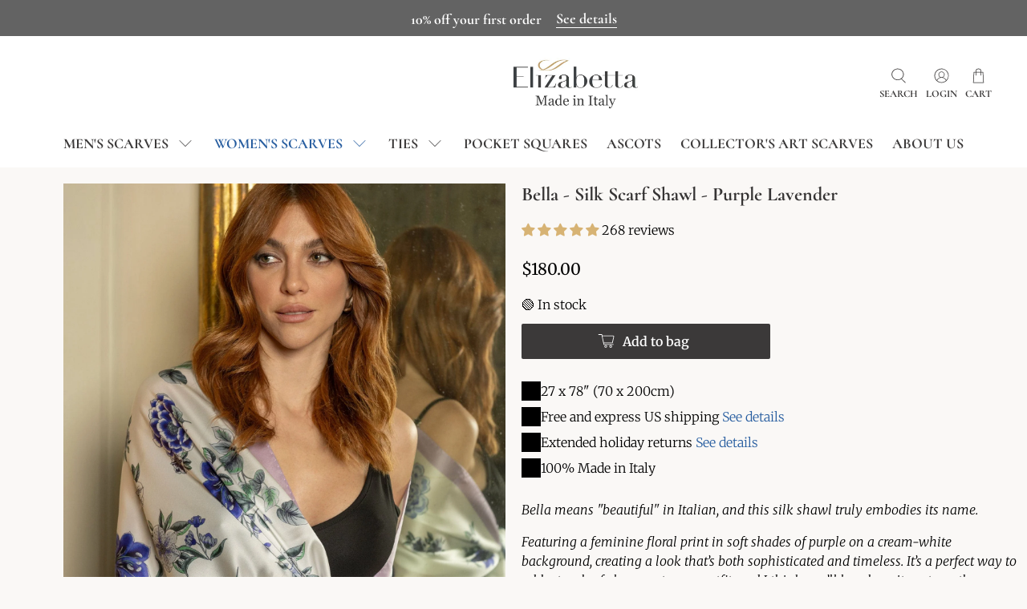

--- FILE ---
content_type: image/svg+xml
request_url: https://elizabetta.net/cdn/shop/files/Who_how_where_a4e65164-9324-45a9-ae4f-544d094bc06f.svg?format=webp&v=1746505573&width=400
body_size: 105539
content:
<svg version="1.0" preserveAspectRatio="xMidYMid meet" height="350" viewBox="0 0 1440 262.499992" zoomAndPan="magnify" width="1920" xmlns:xlink="http://www.w3.org/1999/xlink" xmlns="http://www.w3.org/2000/svg"><defs><filter id="67b13b3b8b" height="100%" width="100%" y="0%" x="0%"><feColorMatrix color-interpolation-filters="sRGB" values="0 0 0 0 1 0 0 0 0 1 0 0 0 0 1 0 0 0 1 0"></feColorMatrix></filter><filter id="b9d8bb02ff" height="100%" width="100%" y="0%" x="0%"><feColorMatrix color-interpolation-filters="sRGB" values="0 0 0 0 1 0 0 0 0 1 0 0 0 0 1 0.2126 0.7152 0.0722 0 0"></feColorMatrix></filter><g></g><clipPath id="b3f28d7a7a"><path clip-rule="nonzero" d="M 1.367188 0 L 1438.628906 0 L 1438.628906 262 L 1.367188 262 Z M 1.367188 0"></path></clipPath><mask id="622a131158"><g filter="url(#67b13b3b8b)"><rect fill-opacity="0.7" height="314.999991" y="-26.249999" fill="#000000" width="1728" x="-144"></rect></g></mask><clipPath id="c3c977ce1c"><path clip-rule="nonzero" d="M 1 0 L 163 0 L 163 148 L 1 148 Z M 1 0"></path></clipPath><clipPath id="804087a326"><path clip-rule="nonzero" d="M 37.710938 -13.546875 L 162.585938 23.496094 L 125.542969 148.371094 L 0.667969 111.328125 Z M 37.710938 -13.546875"></path></clipPath><image preserveAspectRatio="xMidYMid meet" height="256" id="5cd063841c" xlink:href="[data-uri]" width="256" y="0" x="0"></image><mask id="93ed38b085"><g filter="url(#67b13b3b8b)"><g transform="matrix(0.487787, 0.144698, -0.144698, 0.487787, 37.710536, -13.546594)" filter="url(#b9d8bb02ff)"><image preserveAspectRatio="xMidYMid meet" height="256" xlink:href="[data-uri]" width="256" y="0" x="0"></image></g></g></mask><image preserveAspectRatio="xMidYMid meet" height="256" id="96390308d4" xlink:href="[data-uri]" width="256" y="0" x="0"></image><clipPath id="0c16468737"><rect height="150" y="0" width="164" x="0"></rect></clipPath><mask id="27c6ad6cf6"><g filter="url(#67b13b3b8b)"><rect fill-opacity="0.7" height="314.999991" y="-26.249999" fill="#000000" width="1728" x="-144"></rect></g></mask><clipPath id="33938f071b"><path clip-rule="nonzero" d="M 1 1 L 127 1 L 127 128.753906 L 1 128.753906 Z M 1 1"></path></clipPath><image preserveAspectRatio="xMidYMid meet" height="640" id="a3cfda3993" xlink:href="[data-uri]" width="632" y="0" x="0"></image><mask id="813a6bc06f"><g filter="url(#67b13b3b8b)"><g transform="matrix(0.200173, 0, 0, 0.20001, 0.5305, 0.748574)" filter="url(#b9d8bb02ff)"><image preserveAspectRatio="xMidYMid meet" height="640" xlink:href="[data-uri]" width="632" y="0" x="0"></image></g></g></mask><image preserveAspectRatio="xMidYMid meet" height="640" id="30eff665a1" xlink:href="[data-uri]" width="632" y="0" x="0"></image><clipPath id="c630776843"><rect height="130" y="0" width="128" x="0"></rect></clipPath><mask id="a5b3159a98"><g filter="url(#67b13b3b8b)"><rect fill-opacity="0.7" height="314.999991" y="-26.249999" fill="#000000" width="1728" x="-144"></rect></g></mask><clipPath id="867a3dfbff"><path clip-rule="nonzero" d="M 0.59375 0.183594 L 97.910156 0.183594 L 97.910156 102 L 0.59375 102 Z M 0.59375 0.183594"></path></clipPath><clipPath id="58d93025ca"><path clip-rule="nonzero" d="M 45 94 L 75 94 L 75 114.714844 L 45 114.714844 Z M 45 94"></path></clipPath><clipPath id="aefc511bf9"><rect height="116" y="0" width="99" x="0"></rect></clipPath></defs><g clip-path="url(#b3f28d7a7a)"><path fill-rule="nonzero" fill-opacity="1" d="M 1.367188 0 L 1438.632812 0 L 1438.632812 262 L 1.367188 262 Z M 1.367188 0" fill="#ffffff"></path><path fill-rule="nonzero" fill-opacity="1" d="M 1.367188 0 L 1438.632812 0 L 1438.632812 262 L 1.367188 262 Z M 1.367188 0" fill="#ffffff"></path></g><g mask="url(#622a131158)"><g transform="matrix(1, 0, 0, 1, 637, 0)"><g clip-path="url(#0c16468737)"><g clip-path="url(#c3c977ce1c)"><g clip-path="url(#804087a326)"><g mask="url(#93ed38b085)"><g transform="matrix(0.487787, 0.144698, -0.144698, 0.487787, 37.710536, -13.546594)"><image preserveAspectRatio="xMidYMid meet" height="256" xlink:href="[data-uri]" width="256" y="0" x="0"></image></g></g></g></g></g></g></g><g mask="url(#27c6ad6cf6)"><g transform="matrix(1, 0, 0, 1, 287, 0)"><g clip-path="url(#c630776843)"><g clip-path="url(#33938f071b)"><g mask="url(#813a6bc06f)"><g transform="matrix(0.200173, 0, 0, 0.20001, 0.5305, 0.748574)"><image preserveAspectRatio="xMidYMid meet" height="640" xlink:href="[data-uri]" width="632" y="0" x="0"></image></g></g></g></g></g></g><g mask="url(#a5b3159a98)"><g transform="matrix(1, 0, 0, 1, 1047, 10)"><g clip-path="url(#aefc511bf9)"><g clip-path="url(#867a3dfbff)"><path fill-rule="evenodd" fill-opacity="1" d="M 43.476562 0.191406 C 42.945312 0.210938 42.417969 0.320312 41.910156 0.480469 C 41.421875 0.636719 40.949219 0.839844 40.488281 1.0625 C 39.832031 1.382812 39.199219 1.742188 38.570312 2.101562 C 38.21875 2.300781 37.867188 2.503906 37.511719 2.691406 C 37.238281 2.839844 36.960938 2.980469 36.679688 3.105469 C 36.457031 3.203125 36.234375 3.292969 36 3.359375 C 35.929688 3.382812 35.855469 3.402344 35.777344 3.417969 C 35.75 3.417969 35.722656 3.414062 35.695312 3.410156 C 35.589844 3.398438 35.484375 3.386719 35.378906 3.371094 C 35.085938 3.332031 34.789062 3.289062 34.496094 3.253906 C 34.277344 3.222656 34.058594 3.195312 33.835938 3.175781 C 33.660156 3.160156 33.484375 3.148438 33.308594 3.179688 C 33.097656 3.214844 32.902344 3.300781 32.722656 3.417969 C 32.421875 3.621094 32.1875 3.90625 32.03125 4.234375 C 31.902344 4.496094 31.828125 4.777344 31.765625 5.0625 C 31.753906 5.058594 31.746094 5.050781 31.734375 5.046875 C 31.1875 4.839844 30.59375 4.710938 30.015625 4.894531 C 29.878906 4.9375 29.746094 4.996094 29.625 5.074219 C 29.1875 5.34375 28.914062 5.78125 28.796875 6.269531 C 28.773438 6.359375 28.753906 6.449219 28.746094 6.539062 C 28.730469 6.671875 28.738281 6.808594 28.757812 6.9375 C 28.710938 6.925781 28.667969 6.910156 28.625 6.898438 C 27.988281 6.765625 27.367188 6.972656 26.796875 7.242188 C 26.652344 7.3125 26.507812 7.386719 26.359375 7.460938 C 26.261719 7.335938 26.167969 7.210938 26.066406 7.089844 C 25.929688 6.925781 25.78125 6.769531 25.613281 6.632812 C 25.367188 6.433594 25.074219 6.28125 24.761719 6.210938 C 24.59375 6.171875 24.417969 6.15625 24.246094 6.164062 C 24.128906 6.167969 24.011719 6.1875 23.898438 6.210938 C 23.339844 6.34375 22.894531 6.71875 22.566406 7.175781 C 22.269531 7.585938 22.054688 8.050781 21.871094 8.523438 C 21.625 9.15625 21.433594 9.804688 21.234375 10.453125 C 21.195312 10.582031 21.15625 10.707031 21.117188 10.832031 C 21.101562 10.761719 21.078125 10.695312 21.054688 10.628906 C 20.996094 10.46875 20.914062 10.316406 20.820312 10.175781 C 20.558594 9.777344 20.191406 9.476562 19.75 9.300781 C 19.632812 9.253906 19.511719 9.214844 19.390625 9.183594 C 19.394531 9.175781 19.398438 9.167969 19.40625 9.160156 C 19.460938 9.050781 19.519531 8.9375 19.566406 8.824219 C 19.636719 8.65625 19.695312 8.484375 19.726562 8.308594 C 19.777344 8.023438 19.765625 7.726562 19.675781 7.453125 C 19.625 7.296875 19.550781 7.148438 19.457031 7.011719 C 19.351562 6.863281 19.226562 6.730469 19.085938 6.617188 C 18.800781 6.386719 18.460938 6.234375 18.117188 6.125 C 17.730469 6 17.328125 5.929688 16.921875 5.9375 C 16.363281 5.945312 15.8125 6.113281 15.339844 6.414062 C 14.652344 6.855469 14.171875 7.539062 13.808594 8.253906 C 13.480469 8.902344 13.246094 9.59375 12.996094 10.273438 C 12.917969 10.496094 12.835938 10.71875 12.742188 10.933594 C 12.714844 11 12.679688 11.070312 12.648438 11.132812 C 12.640625 11.144531 12.636719 11.152344 12.628906 11.164062 C 12.59375 11.179688 12.554688 11.195312 12.519531 11.210938 C 12.261719 11.3125 11.996094 11.386719 11.726562 11.445312 C 11.382812 11.527344 11.027344 11.585938 10.675781 11.628906 C 10.300781 11.675781 9.917969 11.703125 9.539062 11.710938 C 9.171875 11.71875 8.800781 11.707031 8.433594 11.671875 C 8.167969 11.648438 7.898438 11.609375 7.644531 11.539062 C 7.246094 11.429688 6.878906 11.234375 6.488281 11.097656 C 6.082031 10.953125 5.660156 10.886719 5.230469 10.972656 C 5.0625 11.003906 4.902344 11.0625 4.746094 11.140625 C 4.554688 11.238281 4.378906 11.367188 4.222656 11.515625 C 4.035156 11.695312 3.878906 11.90625 3.742188 12.128906 C 3.6875 12.21875 3.636719 12.308594 3.585938 12.402344 C 3.550781 12.46875 3.511719 12.535156 3.484375 12.609375 C 3.441406 12.707031 3.40625 12.816406 3.386719 12.921875 C 3.292969 13.382812 3.417969 13.84375 3.578125 14.273438 C 3.769531 14.78125 4.007812 15.265625 4.175781 15.78125 C 4.238281 15.976562 4.292969 16.171875 4.328125 16.371094 C 4.339844 16.441406 4.351562 16.511719 4.359375 16.582031 C 4.371094 16.667969 4.378906 16.75 4.394531 16.828125 C 4.433594 17.035156 4.511719 17.226562 4.613281 17.410156 C 4.777344 17.710938 5 17.972656 5.21875 18.230469 C 5.257812 18.28125 5.300781 18.328125 5.339844 18.378906 C 5.371094 18.414062 5.398438 18.449219 5.425781 18.488281 C 5.382812 18.542969 5.335938 18.59375 5.285156 18.644531 C 5.171875 18.757812 5.042969 18.859375 4.917969 18.964844 C 4.816406 19.046875 4.714844 19.128906 4.617188 19.21875 C 4.539062 19.285156 4.46875 19.359375 4.382812 19.417969 C 4.222656 19.527344 4.035156 19.597656 3.851562 19.652344 C 3.386719 19.792969 2.894531 19.835938 2.414062 19.898438 C 2.058594 19.945312 1.691406 19.996094 1.371094 20.164062 C 1.222656 20.242188 1.085938 20.339844 0.976562 20.460938 C 0.945312 20.496094 0.914062 20.53125 0.886719 20.566406 C 0.859375 20.605469 0.832031 20.644531 0.808594 20.683594 C 0.78125 20.726562 0.757812 20.773438 0.734375 20.816406 C 0.710938 20.867188 0.691406 20.921875 0.675781 20.972656 C 0.660156 21.023438 0.644531 21.078125 0.636719 21.132812 C 0.625 21.183594 0.621094 21.238281 0.617188 21.289062 C 0.613281 21.34375 0.613281 21.398438 0.617188 21.453125 C 0.617188 21.5 0.625 21.542969 0.628906 21.589844 C 0.636719 21.640625 0.648438 21.6875 0.65625 21.738281 C 0.6875 21.890625 0.730469 22.039062 0.777344 22.1875 C 0.972656 22.769531 1.316406 23.277344 1.765625 23.6875 C 2.113281 24.007812 2.515625 24.261719 2.933594 24.480469 C 3.140625 24.589844 3.355469 24.691406 3.566406 24.792969 C 3.722656 24.871094 3.878906 24.949219 4.03125 25.035156 C 4.144531 25.101562 4.261719 25.167969 4.367188 25.253906 C 4.363281 25.269531 4.363281 25.289062 4.363281 25.304688 C 4.355469 25.445312 4.339844 25.582031 4.324219 25.722656 C 4.277344 26.148438 4.21875 26.570312 4.179688 26.996094 C 4.066406 28.269531 4.105469 29.613281 4.707031 30.769531 C 4.855469 31.050781 5.03125 31.316406 5.234375 31.558594 C 5.363281 31.707031 5.503906 31.847656 5.65625 31.972656 C 5.839844 32.121094 6.042969 32.242188 6.261719 32.339844 C 6.628906 32.503906 7.027344 32.585938 7.429688 32.613281 C 7.800781 32.636719 8.171875 32.613281 8.546875 32.601562 C 8.617188 32.601562 8.691406 32.601562 8.761719 32.601562 C 8.664062 32.789062 8.554688 32.972656 8.449219 33.152344 C 8.386719 33.257812 8.324219 33.363281 8.261719 33.46875 C 7.914062 34.074219 7.578125 34.753906 7.648438 35.472656 C 7.65625 35.570312 7.675781 35.667969 7.699219 35.765625 C 7.753906 35.972656 7.847656 36.171875 7.96875 36.34375 C 8.117188 36.554688 8.308594 36.726562 8.527344 36.863281 C 8.914062 37.097656 9.363281 37.203125 9.808594 37.246094 C 10.089844 37.273438 10.367188 37.285156 10.648438 37.273438 C 11.011719 37.257812 11.371094 37.210938 11.726562 37.125 C 12.003906 37.058594 12.277344 36.972656 12.539062 36.867188 C 12.734375 36.789062 12.925781 36.699219 13.113281 36.601562 C 14.378906 35.933594 15.375 34.886719 16.289062 33.800781 C 16.710938 33.300781 17.121094 32.789062 17.550781 32.296875 C 17.679688 32.148438 17.8125 32.003906 17.949219 31.863281 C 18.054688 31.75 18.164062 31.636719 18.292969 31.542969 C 18.597656 31.332031 18.972656 31.269531 19.332031 31.222656 C 19.734375 31.167969 20.132812 31.128906 20.527344 31.046875 C 20.679688 31.015625 20.828125 30.976562 20.976562 30.933594 C 21.085938 30.902344 21.191406 30.867188 21.296875 30.824219 C 21.390625 30.78125 21.480469 30.734375 21.566406 30.679688 C 21.589844 30.664062 21.613281 30.644531 21.640625 30.628906 C 21.738281 30.78125 21.839844 30.9375 21.9375 31.089844 C 22.214844 31.519531 22.488281 31.945312 22.769531 32.371094 C 22.875 32.523438 22.976562 32.675781 23.082031 32.828125 C 23.160156 32.9375 23.238281 33.050781 23.328125 33.15625 C 23.390625 33.226562 23.460938 33.292969 23.53125 33.359375 C 23.632812 33.453125 23.742188 33.542969 23.855469 33.625 C 24.335938 33.980469 24.894531 34.210938 25.46875 34.355469 C 25.890625 34.464844 26.320312 34.523438 26.746094 34.597656 C 26.914062 34.628906 27.082031 34.65625 27.25 34.699219 C 27.386719 34.734375 27.523438 34.773438 27.652344 34.832031 C 27.75 34.875 27.84375 34.929688 27.929688 34.996094 C 27.9375 35 27.945312 35.007812 27.953125 35.015625 C 27.976562 35.070312 27.996094 35.121094 28.019531 35.175781 C 28.089844 35.34375 28.15625 35.511719 28.21875 35.683594 C 28.414062 36.1875 28.59375 36.695312 28.769531 37.207031 C 29.054688 38.015625 29.328125 38.832031 29.597656 39.648438 C 29.832031 40.355469 30.058594 41.066406 30.277344 41.777344 C 30.363281 42.0625 30.449219 42.351562 30.527344 42.636719 C 30.550781 42.722656 30.574219 42.804688 30.59375 42.890625 C 30.601562 42.917969 30.605469 42.949219 30.613281 42.980469 C 30.625 43.152344 30.605469 43.324219 30.585938 43.496094 C 30.5625 43.738281 30.527344 43.984375 30.503906 44.226562 C 30.476562 44.523438 30.457031 44.820312 30.464844 45.121094 C 30.480469 45.601562 30.574219 46.085938 30.796875 46.519531 C 30.859375 46.644531 30.933594 46.765625 31.019531 46.875 C 31.105469 46.996094 31.203125 47.105469 31.308594 47.207031 C 31.378906 47.273438 31.457031 47.335938 31.53125 47.398438 C 31.621094 47.46875 31.707031 47.539062 31.796875 47.609375 C 32.503906 48.152344 33.265625 48.617188 33.980469 49.148438 C 34.222656 49.328125 34.457031 49.515625 34.683594 49.714844 C 34.753906 49.777344 34.824219 49.839844 34.894531 49.90625 C 34.914062 49.929688 34.9375 49.949219 34.957031 49.96875 C 34.960938 49.976562 34.964844 49.984375 34.964844 49.988281 C 34.976562 50.015625 34.984375 50.042969 34.992188 50.070312 C 35.011719 50.148438 35.027344 50.226562 35.042969 50.308594 C 35.082031 50.546875 35.105469 50.785156 35.125 51.027344 C 35.136719 51.160156 35.148438 51.292969 35.164062 51.425781 C 35.226562 52.050781 35.324219 52.722656 35.777344 53.199219 C 35.886719 53.316406 36.015625 53.414062 36.15625 53.496094 C 36.511719 53.695312 36.929688 53.769531 37.332031 53.738281 C 37.613281 53.71875 37.882812 53.652344 38.152344 53.574219 C 38.234375 53.550781 38.320312 53.523438 38.40625 53.5 C 38.441406 53.492188 38.476562 53.484375 38.511719 53.472656 C 38.523438 53.472656 38.53125 53.46875 38.542969 53.464844 C 38.550781 53.464844 38.558594 53.464844 38.566406 53.460938 C 38.578125 53.460938 38.585938 53.457031 38.59375 53.457031 C 38.628906 53.476562 38.664062 53.492188 38.695312 53.515625 C 38.835938 53.601562 38.964844 53.707031 39.082031 53.820312 C 39.257812 53.988281 39.410156 54.179688 39.554688 54.375 C 39.730469 54.613281 39.890625 54.859375 40.050781 55.109375 C 40.410156 55.648438 40.777344 56.183594 41.242188 56.636719 C 41.390625 56.78125 41.542969 56.910156 41.71875 57.019531 C 42.066406 57.242188 42.457031 57.375 42.851562 57.480469 C 42.96875 57.515625 43.085938 57.546875 43.203125 57.578125 C 43.238281 57.589844 43.273438 57.597656 43.304688 57.609375 C 43.308594 57.609375 43.316406 57.609375 43.320312 57.613281 C 43.324219 57.613281 43.332031 57.617188 43.339844 57.621094 C 43.355469 57.625 43.371094 57.632812 43.386719 57.636719 C 43.429688 57.65625 43.476562 57.675781 43.519531 57.691406 C 43.566406 57.722656 43.609375 57.753906 43.65625 57.785156 C 43.65625 57.785156 43.660156 57.789062 43.664062 57.789062 C 43.671875 57.796875 43.679688 57.804688 43.6875 57.8125 C 43.652344 57.917969 43.625 58.027344 43.613281 58.136719 C 43.546875 58.636719 43.683594 59.125 43.917969 59.5625 C 44.011719 59.738281 44.117188 59.902344 44.242188 60.058594 C 44.546875 60.4375 44.945312 60.734375 45.363281 60.976562 C 45.917969 61.300781 46.519531 61.53125 47.105469 61.789062 C 47.3125 61.878906 47.519531 61.972656 47.710938 62.089844 C 47.84375 62.171875 47.96875 62.269531 48.09375 62.363281 C 48.328125 62.539062 48.554688 62.730469 48.777344 62.925781 C 49.273438 63.367188 49.738281 63.84375 50.203125 64.320312 C 50.402344 64.527344 50.601562 64.734375 50.804688 64.9375 C 50.894531 65.03125 50.984375 65.125 51.082031 65.214844 C 51.179688 65.304688 51.285156 65.390625 51.394531 65.46875 C 51.785156 65.746094 52.242188 65.921875 52.714844 66.007812 C 53.65625 66.179688 54.609375 66.007812 55.550781 65.902344 C 55.855469 65.871094 56.167969 65.835938 56.472656 65.855469 C 56.601562 65.863281 56.746094 65.878906 56.867188 65.933594 C 56.871094 65.941406 56.875 65.945312 56.878906 65.949219 C 56.894531 65.972656 56.90625 65.996094 56.921875 66.015625 C 56.960938 66.085938 57 66.15625 57.03125 66.230469 C 57.136719 66.449219 57.222656 66.679688 57.304688 66.90625 C 57.457031 67.335938 57.59375 67.765625 57.746094 68.191406 C 57.839844 68.453125 57.9375 68.714844 58.050781 68.96875 C 58.253906 69.410156 58.503906 69.839844 58.878906 70.15625 C 58.972656 70.238281 59.074219 70.308594 59.183594 70.371094 C 59.28125 70.429688 59.382812 70.476562 59.488281 70.519531 C 59.910156 70.695312 60.371094 70.78125 60.824219 70.664062 C 60.84375 70.660156 60.863281 70.652344 60.886719 70.644531 C 60.875 70.808594 60.886719 70.976562 60.917969 71.136719 C 60.988281 71.472656 61.144531 71.789062 61.347656 72.066406 C 61.457031 72.210938 61.578125 72.34375 61.722656 72.457031 C 61.851562 72.554688 61.992188 72.640625 62.140625 72.703125 C 62.257812 72.753906 62.378906 72.789062 62.503906 72.8125 C 62.835938 72.875 63.179688 72.839844 63.5 72.738281 C 63.699219 72.675781 63.890625 72.589844 64.074219 72.492188 C 64.335938 72.355469 64.578125 72.199219 64.835938 72.058594 C 64.921875 72.007812 65.011719 71.960938 65.105469 71.921875 C 65.144531 71.902344 65.183594 71.890625 65.222656 71.878906 C 65.351562 71.933594 65.476562 71.996094 65.59375 72.078125 C 65.660156 72.125 65.722656 72.179688 65.773438 72.246094 C 65.835938 72.328125 65.871094 72.421875 65.890625 72.519531 C 65.917969 72.644531 65.929688 72.769531 65.933594 72.898438 C 65.945312 73.09375 65.945312 73.289062 65.953125 73.484375 C 65.957031 73.679688 65.964844 73.878906 65.980469 74.074219 C 66.015625 74.460938 66.085938 74.84375 66.210938 75.207031 C 66.3125 75.503906 66.453125 75.78125 66.613281 76.050781 C 66.804688 76.382812 67.039062 76.699219 67.363281 76.90625 C 67.753906 77.160156 68.222656 77.230469 68.667969 77.089844 C 68.800781 77.050781 68.921875 76.992188 69.042969 76.921875 C 69.066406 76.988281 69.089844 77.054688 69.109375 77.121094 C 69.164062 77.304688 69.222656 77.488281 69.285156 77.671875 C 69.304688 77.726562 69.324219 77.785156 69.347656 77.835938 C 69.367188 77.890625 69.394531 77.941406 69.417969 77.996094 C 69.441406 78.042969 69.460938 78.089844 69.484375 78.136719 C 69.546875 78.257812 69.621094 78.371094 69.703125 78.480469 C 69.957031 78.820312 70.3125 79.085938 70.722656 79.210938 C 70.835938 79.246094 70.953125 79.269531 71.070312 79.285156 C 71.179688 79.292969 71.289062 79.296875 71.398438 79.289062 C 71.730469 79.265625 72.050781 79.160156 72.351562 79.019531 C 72.554688 78.921875 72.75 78.808594 72.941406 78.695312 C 72.941406 78.695312 72.945312 78.691406 72.945312 78.691406 C 73.039062 78.878906 73.128906 79.066406 73.214844 79.253906 C 73.535156 79.964844 73.820312 80.691406 74.136719 81.402344 C 74.25 81.664062 74.367188 81.929688 74.515625 82.175781 C 74.515625 82.175781 74.511719 82.171875 74.511719 82.171875 C 74.550781 82.253906 74.585938 82.339844 74.621094 82.425781 C 74.710938 82.65625 74.796875 82.890625 74.878906 83.125 C 74.992188 83.445312 75.101562 83.765625 75.207031 84.085938 C 75.449219 84.820312 75.6875 85.5625 75.910156 86.304688 C 76.144531 87.070312 76.371094 87.839844 76.578125 88.613281 C 76.648438 88.882812 76.71875 89.15625 76.78125 89.429688 C 76.785156 89.4375 76.785156 89.445312 76.785156 89.453125 C 76.773438 89.460938 76.761719 89.46875 76.746094 89.476562 C 76.511719 89.597656 76.265625 89.703125 76.027344 89.820312 C 75.375 90.136719 74.722656 90.519531 74.320312 91.144531 C 74.253906 91.253906 74.191406 91.367188 74.144531 91.480469 C 74.089844 91.605469 74.046875 91.734375 74.015625 91.863281 C 73.902344 92.339844 73.957031 92.824219 74.078125 93.292969 C 74.125 93.480469 74.1875 93.667969 74.238281 93.855469 C 74.253906 93.914062 74.269531 93.976562 74.28125 94.039062 C 74.285156 94.058594 74.285156 94.078125 74.289062 94.097656 C 74.285156 94.101562 74.28125 94.109375 74.28125 94.113281 C 74.257812 94.148438 74.234375 94.183594 74.210938 94.214844 C 74.136719 94.316406 74.050781 94.40625 73.96875 94.5 C 73.707031 94.78125 73.429688 95.050781 73.175781 95.34375 C 72.988281 95.5625 72.816406 95.792969 72.675781 96.042969 C 72.480469 96.390625 72.347656 96.769531 72.316406 97.164062 C 72.292969 97.457031 72.324219 97.738281 72.390625 98.019531 C 72.445312 98.238281 72.515625 98.449219 72.601562 98.652344 C 72.785156 99.070312 73.042969 99.449219 73.355469 99.777344 C 74.074219 100.519531 75.078125 100.980469 76.109375 101.054688 C 76.203125 101.058594 76.300781 101.0625 76.394531 101.0625 C 77.070312 101.058594 77.746094 100.875 78.28125 100.453125 C 78.484375 100.292969 78.664062 100.101562 78.804688 99.886719 C 78.890625 99.757812 78.960938 99.617188 79.03125 99.480469 C 79.089844 99.363281 79.15625 99.246094 79.21875 99.132812 C 79.484375 98.671875 79.796875 98.222656 80.199219 97.871094 C 80.621094 97.5 81.136719 97.265625 81.582031 96.929688 C 81.769531 96.789062 81.945312 96.632812 82.105469 96.460938 C 82.320312 96.230469 82.503906 95.976562 82.65625 95.703125 C 82.765625 95.507812 82.863281 95.300781 82.949219 95.089844 C 82.972656 95.03125 82.996094 94.972656 83.019531 94.910156 C 83.023438 94.894531 83.019531 94.910156 83.050781 94.824219 C 83.109375 94.652344 83.132812 94.476562 83.117188 94.304688 C 83.125 94.269531 83.132812 94.234375 83.136719 94.199219 C 83.191406 93.808594 83.171875 93.410156 83.101562 93.019531 C 83.011719 92.550781 82.84375 92.097656 82.675781 91.652344 C 82.601562 91.457031 82.527344 91.261719 82.46875 91.058594 C 82.421875 90.910156 82.382812 90.761719 82.363281 90.605469 C 82.339844 90.417969 82.347656 90.226562 82.414062 90.046875 C 82.433594 89.996094 82.453125 89.945312 82.480469 89.898438 C 82.492188 89.875 82.503906 89.851562 82.519531 89.832031 C 82.578125 89.8125 82.640625 89.804688 82.707031 89.804688 C 82.785156 89.800781 82.867188 89.804688 82.949219 89.8125 C 83.214844 89.832031 83.476562 89.875 83.742188 89.90625 C 84.304688 89.980469 84.890625 90.023438 85.4375 89.851562 C 85.53125 89.820312 85.621094 89.785156 85.707031 89.746094 C 85.832031 89.6875 85.949219 89.617188 86.058594 89.535156 C 86.191406 89.441406 86.308594 89.328125 86.414062 89.203125 C 86.589844 88.996094 86.71875 88.753906 86.808594 88.496094 C 86.929688 88.160156 86.976562 87.796875 86.996094 87.441406 C 87.03125 86.730469 86.953125 86.015625 86.800781 85.324219 C 86.582031 84.328125 86.210938 83.363281 85.6875 82.488281 C 85.320312 81.871094 84.871094 81.292969 84.328125 80.820312 C 84.011719 80.542969 83.667969 80.304688 83.292969 80.117188 C 83.09375 80.015625 82.886719 79.933594 82.675781 79.863281 C 82.472656 79.796875 82.265625 79.742188 82.058594 79.6875 C 81.988281 79.667969 81.917969 79.652344 81.851562 79.628906 C 81.785156 79.609375 81.71875 79.585938 81.65625 79.550781 C 81.652344 79.550781 81.652344 79.550781 81.652344 79.550781 C 81.652344 79.546875 81.648438 79.546875 81.648438 79.542969 C 81.640625 79.539062 81.636719 79.535156 81.632812 79.527344 C 81.621094 79.511719 81.609375 79.492188 81.597656 79.472656 C 81.558594 79.398438 81.53125 79.320312 81.511719 79.242188 C 81.492188 79.175781 81.476562 79.109375 81.472656 79.039062 C 81.46875 78.90625 81.5 78.773438 81.542969 78.648438 C 81.59375 78.5 81.660156 78.359375 81.738281 78.226562 C 81.769531 78.164062 81.804688 78.105469 81.84375 78.042969 C 81.890625 77.964844 81.945312 77.886719 81.996094 77.808594 C 82.136719 77.597656 82.289062 77.394531 82.4375 77.1875 C 82.886719 76.578125 83.351562 75.949219 83.59375 75.222656 C 83.640625 75.078125 83.675781 74.933594 83.710938 74.785156 C 83.765625 74.558594 83.816406 74.332031 83.855469 74.101562 C 83.886719 73.929688 83.914062 73.761719 83.945312 73.59375 C 83.964844 73.488281 83.984375 73.375 84.03125 73.28125 C 84.066406 73.214844 84.113281 73.152344 84.160156 73.097656 C 84.222656 73.023438 84.289062 72.953125 84.359375 72.886719 C 84.433594 72.8125 84.507812 72.742188 84.585938 72.671875 C 84.648438 72.613281 84.710938 72.558594 84.78125 72.507812 C 84.976562 72.371094 85.203125 72.277344 85.421875 72.1875 C 85.523438 72.148438 85.625 72.109375 85.722656 72.074219 C 85.722656 72.101562 85.71875 72.128906 85.714844 72.15625 C 85.714844 72.28125 85.722656 72.410156 85.742188 72.53125 C 85.820312 73.011719 86.078125 73.4375 86.429688 73.765625 C 86.582031 73.90625 86.742188 74.03125 86.921875 74.132812 C 87.046875 74.207031 87.183594 74.269531 87.320312 74.320312 C 87.972656 74.566406 88.675781 74.542969 89.355469 74.4375 C 89.671875 74.390625 89.980469 74.324219 90.296875 74.273438 C 90.429688 74.25 90.566406 74.230469 90.703125 74.222656 C 90.746094 74.222656 90.792969 74.21875 90.835938 74.222656 C 90.855469 74.222656 90.875 74.222656 90.894531 74.230469 C 90.996094 74.257812 91.089844 74.316406 91.175781 74.375 C 91.304688 74.460938 91.421875 74.5625 91.542969 74.660156 C 91.691406 74.78125 91.839844 74.90625 91.992188 75.023438 C 92.105469 75.113281 92.226562 75.199219 92.347656 75.277344 C 92.402344 75.308594 92.457031 75.34375 92.511719 75.371094 C 92.628906 75.480469 92.710938 75.625 92.789062 75.765625 C 92.9375 76.035156 93.0625 76.320312 93.179688 76.601562 C 93.320312 76.9375 93.457031 77.273438 93.601562 77.605469 C 93.703125 77.832031 93.808594 78.054688 93.929688 78.269531 C 94.207031 78.75 94.574219 79.199219 95.101562 79.40625 C 95.265625 79.46875 95.4375 79.507812 95.613281 79.519531 C 96.0625 79.546875 96.515625 79.382812 96.859375 79.09375 C 97.136719 78.867188 97.335938 78.5625 97.476562 78.238281 C 97.59375 77.96875 97.675781 77.6875 97.734375 77.398438 C 97.808594 77.039062 97.84375 76.671875 97.867188 76.304688 C 97.882812 76.058594 97.890625 75.8125 97.890625 75.566406 C 97.890625 75.320312 97.882812 75.074219 97.871094 74.828125 C 97.851562 74.476562 97.828125 74.121094 97.769531 73.773438 C 97.695312 73.332031 97.566406 72.894531 97.367188 72.488281 C 97.21875 72.191406 97.03125 71.914062 96.808594 71.667969 C 96.464844 71.285156 96.042969 70.988281 95.582031 70.765625 C 95.15625 70.558594 94.699219 70.414062 94.242188 70.292969 C 93.875 70.199219 93.507812 70.117188 93.144531 70.027344 C 92.863281 69.957031 92.585938 69.878906 92.316406 69.78125 C 92.101562 69.703125 91.894531 69.605469 91.691406 69.496094 C 91.304688 69.292969 90.933594 69.054688 90.574219 68.808594 C 90.132812 68.503906 89.703125 68.183594 89.285156 67.855469 C 88.058594 66.898438 86.878906 65.878906 85.65625 64.917969 C 85.179688 64.542969 84.695312 64.179688 84.195312 63.835938 C 83.890625 63.628906 83.582031 63.425781 83.261719 63.246094 C 82.679688 62.925781 82.058594 62.691406 81.425781 62.5 C 80.597656 62.246094 79.746094 62.0625 78.90625 61.851562 C 78.386719 61.722656 77.867188 61.582031 77.363281 61.398438 C 76.96875 61.253906 76.582031 61.082031 76.230469 60.851562 C 76.179688 60.816406 76.128906 60.78125 76.078125 60.742188 C 76.105469 60.695312 76.132812 60.652344 76.160156 60.613281 C 76.25 60.476562 76.347656 60.347656 76.441406 60.21875 C 76.695312 59.878906 76.945312 59.53125 77.113281 59.140625 C 77.25 58.832031 77.332031 58.496094 77.335938 58.15625 C 77.339844 57.644531 77.167969 57.15625 76.867188 56.746094 C 76.757812 56.597656 76.636719 56.457031 76.496094 56.339844 C 76.140625 56.039062 75.691406 55.878906 75.238281 55.796875 C 74.921875 55.742188 74.601562 55.71875 74.28125 55.707031 C 74.007812 55.699219 73.734375 55.699219 73.460938 55.703125 C 72.179688 55.730469 70.890625 55.832031 69.613281 55.691406 C 69.234375 55.652344 68.859375 55.585938 68.492188 55.484375 C 68.132812 55.386719 67.777344 55.242188 67.460938 55.039062 C 67.378906 54.984375 67.292969 54.921875 67.214844 54.859375 C 67.164062 54.8125 67.113281 54.769531 67.0625 54.726562 C 66.984375 54.65625 66.902344 54.589844 66.824219 54.523438 C 66.53125 54.285156 66.230469 54.054688 65.929688 53.824219 C 64.867188 53.023438 63.78125 52.25 62.742188 51.417969 C 62.128906 50.925781 61.523438 50.421875 60.972656 49.859375 C 60.792969 49.675781 60.621094 49.484375 60.464844 49.285156 C 60.339844 49.128906 60.226562 48.96875 60.132812 48.792969 C 60.054688 48.644531 60.003906 48.476562 59.953125 48.316406 C 59.875 48.082031 59.804688 47.851562 59.738281 47.617188 C 59.511719 46.824219 59.332031 46.023438 59.128906 45.226562 C 58.910156 44.363281 58.664062 43.507812 58.328125 42.6875 C 57.9375 41.738281 57.429688 40.851562 56.78125 40.054688 C 56.496094 39.703125 56.1875 39.375 55.855469 39.066406 C 55.421875 38.660156 54.953125 38.292969 54.464844 37.953125 C 53.628906 37.375 52.738281 36.886719 51.855469 36.386719 C 51.6875 36.292969 51.519531 36.199219 51.355469 36.101562 C 51.226562 36.03125 51.101562 35.953125 50.972656 35.878906 C 50.863281 35.8125 50.753906 35.753906 50.648438 35.6875 C 50.519531 35.605469 50.394531 35.519531 50.265625 35.4375 C 50.167969 35.371094 50.066406 35.308594 49.96875 35.242188 C 49.875 35.179688 49.785156 35.117188 49.699219 35.050781 C 49.464844 34.882812 49.234375 34.703125 49.015625 34.511719 C 48.824219 34.34375 48.640625 34.167969 48.464844 33.984375 C 48.285156 33.792969 48.113281 33.59375 47.964844 33.375 C 47.625 32.882812 47.359375 32.335938 47.140625 31.777344 C 46.988281 31.394531 46.859375 31 46.757812 30.601562 C 46.667969 30.246094 46.597656 29.882812 46.554688 29.515625 C 46.515625 29.175781 46.5 28.828125 46.535156 28.488281 C 46.546875 28.398438 46.558594 28.308594 46.578125 28.222656 C 46.59375 28.152344 46.609375 28.085938 46.644531 28.019531 C 46.71875 27.886719 46.828125 27.769531 46.9375 27.664062 C 47.113281 27.484375 47.308594 27.316406 47.496094 27.148438 C 47.695312 26.964844 47.894531 26.777344 48.070312 26.574219 C 48.332031 26.265625 48.550781 25.921875 48.671875 25.535156 C 48.75 25.296875 48.789062 25.046875 48.789062 24.796875 C 48.789062 24.609375 48.765625 24.425781 48.730469 24.242188 C 48.65625 23.828125 48.496094 23.429688 48.253906 23.082031 C 48.054688 22.792969 47.800781 22.542969 47.515625 22.339844 C 47.167969 22.089844 46.78125 21.90625 46.398438 21.726562 C 46.269531 21.667969 46.144531 21.605469 46.023438 21.535156 C 46.019531 21.535156 46.015625 21.53125 46.007812 21.527344 C 46.015625 21.515625 46.019531 21.503906 46.027344 21.492188 C 46.113281 21.324219 46.203125 21.152344 46.296875 20.988281 C 46.414062 20.777344 46.535156 20.566406 46.660156 20.363281 C 46.699219 20.292969 46.746094 20.222656 46.789062 20.152344 C 46.800781 20.148438 46.8125 20.144531 46.828125 20.140625 C 46.945312 20.121094 47.066406 20.125 47.1875 20.136719 C 47.359375 20.148438 47.53125 20.179688 47.703125 20.207031 C 47.902344 20.242188 48.101562 20.28125 48.304688 20.3125 C 48.914062 20.40625 49.539062 20.425781 50.132812 20.230469 C 50.433594 20.128906 50.699219 19.976562 50.960938 19.804688 C 51.171875 19.667969 51.375 19.527344 51.574219 19.382812 C 52.328125 18.84375 53.070312 18.289062 53.878906 17.839844 C 54.144531 17.691406 54.417969 17.554688 54.707031 17.460938 C 54.800781 17.433594 54.898438 17.40625 54.996094 17.390625 C 55.03125 17.386719 55.0625 17.382812 55.097656 17.386719 C 55.105469 17.386719 55.113281 17.386719 55.121094 17.386719 C 55.128906 17.390625 55.136719 17.394531 55.148438 17.398438 C 55.175781 17.414062 55.203125 17.429688 55.226562 17.445312 C 55.304688 17.492188 55.378906 17.546875 55.453125 17.597656 C 55.671875 17.757812 55.886719 17.929688 56.113281 18.082031 C 56.492188 18.332031 56.910156 18.523438 57.375 18.5 C 57.464844 18.492188 57.554688 18.480469 57.640625 18.457031 C 57.738281 18.433594 57.832031 18.402344 57.921875 18.359375 C 58.011719 18.316406 58.097656 18.261719 58.179688 18.199219 C 58.277344 18.121094 58.367188 18.03125 58.445312 17.933594 C 58.511719 17.84375 58.570312 17.75 58.621094 17.648438 C 58.632812 17.621094 58.652344 17.59375 58.65625 17.5625 C 58.691406 17.378906 58.738281 17.191406 58.742188 17.007812 C 58.746094 16.90625 58.707031 16.8125 58.683594 16.71875 C 58.667969 16.667969 58.644531 16.621094 58.625 16.578125 C 58.570312 16.453125 58.488281 16.34375 58.402344 16.242188 C 58.304688 16.121094 58.199219 16.003906 58.09375 15.890625 C 57.796875 15.566406 57.496094 15.25 57.199219 14.929688 C 56.988281 14.699219 56.773438 14.46875 56.566406 14.230469 C 56.488281 14.140625 56.410156 14.046875 56.335938 13.957031 C 56.3125 13.925781 56.289062 13.894531 56.265625 13.863281 C 56.523438 13.605469 56.707031 13.28125 56.835938 12.941406 C 56.894531 12.792969 56.945312 12.644531 56.976562 12.488281 C 57.015625 12.3125 57.023438 12.128906 57.011719 11.949219 C 56.980469 11.53125 56.820312 11.144531 56.621094 10.777344 C 56.582031 10.707031 56.542969 10.636719 56.503906 10.5625 C 56.511719 10.5625 56.519531 10.5625 56.523438 10.558594 C 56.816406 10.472656 57.089844 10.324219 57.300781 10.101562 C 57.386719 10.011719 57.460938 9.910156 57.519531 9.800781 C 57.578125 9.691406 57.625 9.578125 57.65625 9.457031 C 57.804688 8.917969 57.644531 8.371094 57.421875 7.875 C 57.285156 7.566406 57.113281 7.269531 56.898438 7.003906 C 56.753906 6.824219 56.589844 6.65625 56.410156 6.507812 C 56.265625 6.390625 56.117188 6.285156 55.957031 6.191406 C 54.953125 5.597656 53.757812 5.53125 52.621094 5.519531 C 52.0625 5.515625 51.5 5.527344 50.941406 5.472656 C 50.761719 5.453125 50.585938 5.429688 50.410156 5.386719 C 50.261719 5.355469 50.113281 5.308594 49.980469 5.238281 C 49.78125 5.132812 49.605469 4.980469 49.449219 4.824219 C 49.234375 4.617188 49.039062 4.390625 48.835938 4.167969 C 48.636719 3.949219 48.433594 3.734375 48.214844 3.535156 C 47.917969 3.265625 47.589844 3.027344 47.230469 2.847656 C 47.132812 2.796875 47.03125 2.75 46.925781 2.714844 C 46.785156 2.664062 46.632812 2.632812 46.484375 2.617188 C 46.4375 2.613281 46.390625 2.613281 46.34375 2.609375 C 46.386719 2.433594 46.417969 2.257812 46.414062 2.074219 C 46.410156 1.953125 46.394531 1.828125 46.367188 1.707031 C 46.339844 1.597656 46.300781 1.492188 46.25 1.390625 C 46.035156 0.953125 45.636719 0.671875 45.195312 0.492188 C 44.949219 0.394531 44.691406 0.320312 44.429688 0.269531 C 44.113281 0.203125 43.792969 0.183594 43.476562 0.191406 Z M 43.632812 2.59375 C 43.695312 2.59375 43.757812 2.597656 43.820312 2.601562 C 43.839844 2.605469 43.859375 2.609375 43.875 2.609375 C 43.859375 2.734375 43.847656 2.855469 43.851562 2.976562 C 43.859375 3.425781 44.015625 3.855469 44.273438 4.21875 C 44.355469 4.332031 44.441406 4.441406 44.546875 4.535156 C 44.679688 4.660156 44.835938 4.761719 45.003906 4.835938 C 45.234375 4.9375 45.488281 4.984375 45.742188 4.996094 C 45.84375 5 45.941406 5 46.042969 5 C 46.085938 5 46.128906 5 46.171875 5 C 46.191406 5.011719 46.210938 5.023438 46.230469 5.03125 C 46.304688 5.074219 46.375 5.125 46.441406 5.175781 C 46.644531 5.332031 46.816406 5.519531 46.992188 5.703125 C 47.21875 5.949219 47.4375 6.203125 47.675781 6.441406 C 47.992188 6.761719 48.335938 7.054688 48.722656 7.28125 C 48.875 7.371094 49.035156 7.449219 49.195312 7.515625 C 49.707031 7.722656 50.253906 7.820312 50.800781 7.867188 C 51.59375 7.933594 52.394531 7.894531 53.1875 7.929688 C 53.570312 7.945312 53.960938 7.976562 54.332031 8.082031 C 54.585938 8.15625 54.835938 8.273438 55.011719 8.480469 C 55.019531 8.488281 55.023438 8.496094 55.03125 8.503906 C 54.90625 8.566406 54.785156 8.636719 54.675781 8.722656 C 54.390625 8.9375 54.179688 9.238281 54.054688 9.570312 C 54.046875 9.597656 54.039062 9.621094 54.03125 9.648438 C 54.015625 9.703125 53.996094 9.761719 53.984375 9.820312 C 53.972656 9.886719 53.96875 9.953125 53.960938 10.019531 C 53.957031 10.082031 53.957031 10.144531 53.953125 10.207031 C 53.953125 10.238281 53.953125 10.269531 53.949219 10.300781 C 53.949219 10.316406 53.945312 10.332031 53.949219 10.351562 C 53.953125 10.4375 53.945312 10.523438 53.960938 10.609375 C 53.972656 10.691406 54 10.769531 54.023438 10.851562 C 54.03125 10.875 54.039062 10.898438 54.046875 10.921875 C 54.058594 10.953125 54.070312 10.984375 54.082031 11.015625 C 54.113281 11.109375 54.144531 11.203125 54.183594 11.292969 C 54.210938 11.351562 54.242188 11.410156 54.273438 11.46875 C 54.320312 11.554688 54.367188 11.640625 54.414062 11.726562 C 54.464844 11.816406 54.515625 11.902344 54.5625 11.992188 C 54.578125 12.023438 54.589844 12.054688 54.601562 12.085938 C 54.492188 12.125 54.386719 12.175781 54.289062 12.238281 C 53.949219 12.472656 53.75 12.847656 53.722656 13.257812 C 53.699219 13.578125 53.785156 13.902344 53.871094 14.207031 C 53.90625 14.328125 53.941406 14.449219 53.980469 14.566406 C 54.003906 14.640625 54.023438 14.710938 54.050781 14.78125 C 54.074219 14.84375 54.105469 14.90625 54.136719 14.964844 C 54.164062 15.019531 54.199219 15.066406 54.234375 15.117188 C 53.957031 15.191406 53.6875 15.289062 53.429688 15.402344 C 53.011719 15.585938 52.609375 15.808594 52.222656 16.046875 C 51.769531 16.324219 51.328125 16.628906 50.894531 16.9375 C 50.550781 17.183594 50.207031 17.433594 49.859375 17.675781 C 49.757812 17.746094 49.652344 17.816406 49.546875 17.882812 C 49.476562 17.925781 49.40625 17.96875 49.324219 17.984375 C 49.226562 18.003906 49.128906 18.003906 49.027344 18 C 48.945312 17.992188 48.859375 17.984375 48.773438 17.972656 C 48.46875 17.933594 48.171875 17.871094 47.867188 17.820312 C 47.511719 17.765625 47.152344 17.730469 46.789062 17.753906 C 46.3125 17.78125 45.84375 17.914062 45.4375 18.167969 C 45.324219 18.238281 45.21875 18.316406 45.117188 18.410156 C 45.082031 18.441406 45.050781 18.476562 45.023438 18.511719 C 44.957031 18.59375 44.898438 18.683594 44.84375 18.773438 C 44.726562 18.957031 44.613281 19.144531 44.503906 19.332031 C 44.273438 19.722656 44.050781 20.117188 43.851562 20.523438 C 43.78125 20.667969 43.710938 20.816406 43.648438 20.96875 C 43.566406 21.179688 43.503906 21.402344 43.503906 21.628906 C 43.507812 21.773438 43.53125 21.914062 43.570312 22.050781 C 43.699219 22.523438 43.972656 22.933594 44.34375 23.25 C 44.574219 23.449219 44.839844 23.609375 45.113281 23.746094 C 45.355469 23.867188 45.601562 23.972656 45.839844 24.097656 C 45.914062 24.136719 45.992188 24.175781 46.0625 24.222656 C 46.109375 24.253906 46.152344 24.285156 46.195312 24.320312 C 46.238281 24.355469 46.28125 24.398438 46.3125 24.449219 C 46.378906 24.550781 46.402344 24.675781 46.414062 24.792969 C 46.414062 24.816406 46.398438 24.84375 46.386719 24.863281 C 46.359375 24.914062 46.324219 24.960938 46.285156 25.003906 C 46.132812 25.183594 45.953125 25.339844 45.777344 25.5 C 45.53125 25.71875 45.289062 25.941406 45.066406 26.183594 C 44.785156 26.496094 44.542969 26.851562 44.390625 27.25 C 44.292969 27.511719 44.234375 27.789062 44.199219 28.066406 C 44.121094 28.609375 44.132812 29.160156 44.1875 29.699219 C 44.242188 30.203125 44.335938 30.699219 44.460938 31.191406 C 44.589844 31.683594 44.746094 32.167969 44.933594 32.644531 C 45.101562 33.074219 45.296875 33.5 45.519531 33.910156 C 45.695312 34.234375 45.886719 34.550781 46.105469 34.851562 C 46.398438 35.257812 46.738281 35.625 47.101562 35.96875 C 47.546875 36.398438 48.035156 36.785156 48.542969 37.136719 C 48.707031 37.253906 48.875 37.359375 49.042969 37.46875 C 49.164062 37.546875 49.28125 37.625 49.402344 37.699219 C 49.527344 37.78125 49.660156 37.855469 49.789062 37.929688 C 49.917969 38.003906 50.042969 38.082031 50.167969 38.152344 C 50.417969 38.300781 50.671875 38.4375 50.925781 38.582031 C 52.027344 39.203125 53.152344 39.820312 54.101562 40.667969 C 54.429688 40.960938 54.730469 41.277344 55.003906 41.621094 C 55.53125 42.28125 55.929688 43.027344 56.230469 43.816406 C 56.445312 44.382812 56.613281 44.960938 56.769531 45.546875 C 56.910156 46.09375 57.039062 46.644531 57.179688 47.191406 C 57.316406 47.742188 57.464844 48.292969 57.632812 48.832031 C 57.738281 49.160156 57.839844 49.496094 57.996094 49.804688 C 58.179688 50.175781 58.417969 50.515625 58.679688 50.835938 C 59.046875 51.292969 59.464844 51.707031 59.898438 52.101562 C 60.390625 52.558594 60.914062 52.988281 61.441406 53.402344 C 62.191406 53.996094 62.960938 54.5625 63.726562 55.128906 C 64.222656 55.496094 64.71875 55.863281 65.199219 56.25 C 65.300781 56.328125 65.398438 56.410156 65.496094 56.492188 C 65.601562 56.585938 65.710938 56.679688 65.820312 56.765625 C 66.03125 56.929688 66.25 57.074219 66.480469 57.203125 C 67.164062 57.585938 67.925781 57.8125 68.691406 57.945312 C 69.816406 58.140625 70.964844 58.140625 72.101562 58.105469 C 72.785156 58.085938 73.464844 58.046875 74.144531 58.0625 C 74.34375 58.066406 74.546875 58.078125 74.742188 58.105469 C 74.804688 58.117188 74.871094 58.128906 74.929688 58.144531 C 74.941406 58.148438 74.953125 58.152344 74.964844 58.15625 C 74.910156 58.304688 74.816406 58.441406 74.726562 58.570312 C 74.621094 58.722656 74.503906 58.871094 74.394531 59.019531 C 74.222656 59.257812 74.054688 59.503906 73.925781 59.769531 C 73.824219 59.972656 73.746094 60.191406 73.703125 60.417969 C 73.609375 60.910156 73.699219 61.417969 73.953125 61.851562 C 74.109375 62.117188 74.316406 62.34375 74.550781 62.539062 C 74.757812 62.710938 74.980469 62.855469 75.207031 62.992188 C 75.609375 63.226562 76.035156 63.417969 76.46875 63.582031 C 77.484375 63.960938 78.550781 64.1875 79.601562 64.445312 C 80.007812 64.546875 80.410156 64.652344 80.808594 64.777344 C 81.140625 64.878906 81.464844 64.996094 81.78125 65.140625 C 82.222656 65.339844 82.628906 65.617188 83.027344 65.894531 C 83.609375 66.300781 84.167969 66.738281 84.71875 67.183594 C 85.660156 67.9375 86.582031 68.71875 87.53125 69.46875 C 87.570312 69.5 87.609375 69.53125 87.644531 69.5625 C 87.3125 69.472656 86.953125 69.480469 86.609375 69.503906 C 86.347656 69.523438 86.089844 69.550781 85.832031 69.601562 C 85.429688 69.683594 85.039062 69.8125 84.660156 69.960938 C 84.28125 70.109375 83.910156 70.273438 83.570312 70.492188 C 83.457031 70.5625 83.351562 70.636719 83.25 70.71875 C 83.105469 70.832031 82.972656 70.957031 82.839844 71.082031 C 82.601562 71.308594 82.375 71.546875 82.183594 71.8125 C 82.058594 71.988281 81.949219 72.175781 81.863281 72.371094 C 81.777344 72.570312 81.714844 72.777344 81.667969 72.988281 C 81.625 73.1875 81.59375 73.386719 81.5625 73.585938 C 81.53125 73.765625 81.496094 73.945312 81.453125 74.125 C 81.417969 74.285156 81.382812 74.449219 81.316406 74.601562 C 81.210938 74.847656 81.058594 75.074219 80.90625 75.296875 C 80.703125 75.585938 80.492188 75.863281 80.289062 76.148438 C 79.753906 76.890625 79.257812 77.699219 79.148438 78.625 C 79.128906 78.792969 79.121094 78.964844 79.125 79.136719 C 79.132812 79.34375 79.164062 79.550781 79.214844 79.753906 C 79.296875 80.09375 79.425781 80.425781 79.609375 80.726562 C 79.785156 81.015625 80.019531 81.269531 80.296875 81.46875 C 80.5 81.613281 80.730469 81.726562 80.964844 81.8125 C 81.15625 81.878906 81.351562 81.933594 81.546875 81.984375 C 81.722656 82.03125 81.902344 82.078125 82.070312 82.144531 C 82.1875 82.1875 82.296875 82.242188 82.40625 82.308594 C 82.84375 82.578125 83.199219 82.984375 83.488281 83.40625 C 83.753906 83.796875 83.96875 84.21875 84.144531 84.65625 C 84.335938 85.132812 84.480469 85.628906 84.566406 86.136719 C 84.628906 86.476562 84.660156 86.824219 84.652344 87.175781 C 84.652344 87.28125 84.644531 87.390625 84.632812 87.496094 C 84.628906 87.539062 84.621094 87.578125 84.613281 87.621094 C 84.574219 87.621094 84.535156 87.621094 84.496094 87.621094 C 84.289062 87.613281 84.082031 87.582031 83.878906 87.554688 C 83.613281 87.519531 83.347656 87.484375 83.082031 87.464844 C 82.8125 87.449219 82.539062 87.449219 82.273438 87.484375 C 81.882812 87.539062 81.503906 87.671875 81.179688 87.894531 C 81.0625 87.976562 80.953125 88.066406 80.855469 88.167969 C 80.726562 88.296875 80.613281 88.441406 80.519531 88.59375 C 80.285156 88.976562 80.121094 89.40625 80.046875 89.847656 C 80 90.121094 79.992188 90.402344 80.011719 90.675781 C 80.046875 91.160156 80.171875 91.628906 80.332031 92.085938 C 80.425781 92.351562 80.527344 92.613281 80.625 92.875 C 80.703125 93.097656 80.777344 93.324219 80.808594 93.554688 C 80.816406 93.625 80.820312 93.699219 80.816406 93.769531 C 80.777344 93.839844 80.742188 93.910156 80.714844 93.988281 C 80.703125 94.023438 80.714844 94.015625 80.703125 94.023438 C 80.695312 94.03125 80.695312 94.042969 80.691406 94.050781 C 80.683594 94.070312 80.675781 94.089844 80.667969 94.109375 C 80.644531 94.175781 80.617188 94.242188 80.585938 94.304688 C 80.492188 94.511719 80.371094 94.707031 80.199219 94.859375 C 80.039062 95 79.851562 95.109375 79.671875 95.21875 C 79.453125 95.351562 79.238281 95.488281 79.03125 95.636719 C 78.78125 95.816406 78.542969 96.015625 78.320312 96.230469 C 78.050781 96.496094 77.808594 96.789062 77.585938 97.09375 C 77.371094 97.394531 77.175781 97.707031 76.996094 98.03125 C 76.910156 98.1875 76.824219 98.347656 76.746094 98.507812 C 76.691406 98.546875 76.609375 98.5625 76.542969 98.570312 C 76.273438 98.613281 75.980469 98.550781 75.734375 98.449219 C 75.566406 98.378906 75.410156 98.289062 75.269531 98.175781 C 75.175781 98.097656 75.089844 98.007812 75.019531 97.910156 C 74.925781 97.785156 74.859375 97.648438 74.816406 97.5 C 74.808594 97.464844 74.796875 97.429688 74.792969 97.394531 C 74.789062 97.382812 74.789062 97.375 74.785156 97.363281 C 74.789062 97.359375 74.789062 97.351562 74.792969 97.347656 C 74.796875 97.332031 74.804688 97.316406 74.8125 97.304688 C 74.835938 97.253906 74.863281 97.210938 74.894531 97.167969 C 74.988281 97.03125 75.101562 96.90625 75.214844 96.785156 C 75.332031 96.65625 75.453125 96.535156 75.574219 96.410156 C 76.023438 95.941406 76.480469 95.4375 76.671875 94.804688 C 76.710938 94.671875 76.738281 94.539062 76.753906 94.40625 C 76.808594 93.9375 76.710938 93.488281 76.582031 93.046875 C 76.542969 92.902344 76.496094 92.761719 76.460938 92.621094 C 76.453125 92.574219 76.441406 92.527344 76.433594 92.480469 C 76.433594 92.472656 76.433594 92.464844 76.433594 92.457031 C 76.433594 92.453125 76.4375 92.453125 76.4375 92.449219 C 76.53125 92.363281 76.644531 92.296875 76.753906 92.234375 C 76.917969 92.140625 77.085938 92.058594 77.257812 91.980469 C 77.792969 91.726562 78.351562 91.480469 78.792969 91.070312 C 78.875 90.992188 78.949219 90.914062 79.019531 90.828125 C 79.050781 90.789062 79.082031 90.753906 79.109375 90.714844 C 79.140625 90.660156 79.175781 90.609375 79.203125 90.554688 C 79.226562 90.507812 79.246094 90.460938 79.265625 90.414062 C 79.28125 90.378906 79.292969 90.339844 79.304688 90.304688 C 79.371094 90.0625 79.363281 89.804688 79.328125 89.558594 C 79.300781 89.371094 79.265625 89.1875 79.226562 89.003906 C 79.148438 88.65625 79.0625 88.316406 78.96875 87.972656 C 78.867188 87.585938 78.757812 87.203125 78.648438 86.816406 C 78.351562 85.792969 78.039062 84.777344 77.707031 83.765625 C 77.574219 83.355469 77.4375 82.945312 77.296875 82.539062 C 77.1875 82.214844 77.070312 81.894531 76.949219 81.578125 C 76.882812 81.414062 76.816406 81.246094 76.738281 81.085938 C 76.699219 81.007812 76.65625 80.9375 76.613281 80.859375 C 76.578125 80.789062 76.542969 80.71875 76.511719 80.644531 C 76.304688 80.199219 76.117188 79.742188 75.925781 79.285156 C 75.769531 78.914062 75.609375 78.542969 75.441406 78.175781 C 75.304688 77.871094 75.160156 77.566406 75 77.273438 C 74.796875 76.902344 74.566406 76.53125 74.222656 76.28125 C 74.078125 76.179688 73.917969 76.105469 73.746094 76.058594 C 73.65625 76.035156 73.566406 76.019531 73.472656 76.007812 C 73.167969 75.976562 72.855469 76.027344 72.566406 76.125 C 72.453125 76.164062 72.347656 76.214844 72.242188 76.261719 C 72.195312 76.285156 72.148438 76.304688 72.101562 76.328125 C 72.054688 76.351562 72.007812 76.378906 71.960938 76.40625 C 71.835938 76.472656 71.714844 76.542969 71.59375 76.617188 C 71.578125 76.625 71.566406 76.632812 71.550781 76.640625 C 71.527344 76.566406 71.507812 76.492188 71.484375 76.421875 C 71.414062 76.191406 71.339844 75.96875 71.238281 75.75 C 71.078125 75.40625 70.855469 75.09375 70.558594 74.859375 C 70.390625 74.726562 70.203125 74.625 70.007812 74.546875 C 69.554688 74.359375 69.066406 74.300781 68.585938 74.421875 C 68.578125 74.421875 68.574219 74.425781 68.566406 74.429688 C 68.457031 74.140625 68.4375 73.824219 68.425781 73.519531 C 68.414062 73.085938 68.417969 72.65625 68.351562 72.226562 C 68.304688 71.9375 68.230469 71.652344 68.113281 71.382812 C 67.96875 71.046875 67.761719 70.738281 67.507812 70.472656 C 67.171875 70.125 66.761719 69.859375 66.324219 69.65625 C 66.191406 69.597656 66.058594 69.539062 65.921875 69.492188 C 65.785156 69.449219 65.640625 69.421875 65.5 69.40625 C 65.105469 69.363281 64.714844 69.429688 64.34375 69.5625 C 64.183594 69.617188 64.03125 69.6875 63.878906 69.765625 C 63.886719 69.660156 63.882812 69.554688 63.871094 69.449219 C 63.855469 69.332031 63.824219 69.21875 63.785156 69.105469 C 63.585938 68.546875 63.117188 68.132812 62.640625 67.808594 C 62.316406 67.585938 61.957031 67.402344 61.5625 67.351562 C 61.398438 67.332031 61.234375 67.332031 61.070312 67.363281 C 60.753906 67.417969 60.464844 67.574219 60.242188 67.800781 C 60.113281 67.488281 60.003906 67.167969 59.894531 66.847656 C 59.691406 66.238281 59.496094 65.625 59.207031 65.050781 C 59.011719 64.660156 58.765625 64.285156 58.425781 64.007812 C 58.269531 63.878906 58.09375 63.773438 57.910156 63.691406 C 56.976562 63.257812 55.921875 63.367188 54.933594 63.488281 C 54.492188 63.542969 54.046875 63.605469 53.601562 63.609375 C 53.464844 63.609375 53.324219 63.601562 53.1875 63.582031 C 53.089844 63.566406 52.988281 63.542969 52.898438 63.496094 C 52.800781 63.449219 52.734375 63.375 52.660156 63.296875 C 52.574219 63.210938 52.488281 63.125 52.402344 63.039062 C 51.652344 62.269531 50.917969 61.488281 50.09375 60.796875 C 49.867188 60.609375 49.640625 60.429688 49.402344 60.257812 C 49.289062 60.175781 49.167969 60.089844 49.046875 60.011719 C 48.628906 59.75 48.171875 59.554688 47.71875 59.363281 C 47.472656 59.257812 47.226562 59.152344 46.984375 59.039062 C 46.816406 58.957031 46.652344 58.875 46.496094 58.773438 C 46.375 58.699219 46.25 58.613281 46.160156 58.503906 C 46.136719 58.472656 46.121094 58.441406 46.101562 58.40625 C 46.136719 58.324219 46.164062 58.246094 46.1875 58.160156 C 46.265625 57.902344 46.277344 57.625 46.226562 57.359375 C 46.148438 56.96875 45.9375 56.625 45.679688 56.328125 C 45.589844 56.226562 45.496094 56.128906 45.402344 56.035156 C 45.34375 55.980469 45.285156 55.921875 45.222656 55.871094 C 45.152344 55.8125 45.074219 55.765625 45 55.714844 C 44.945312 55.675781 44.890625 55.632812 44.835938 55.597656 C 44.785156 55.566406 44.742188 55.535156 44.691406 55.507812 C 44.640625 55.480469 44.589844 55.460938 44.539062 55.4375 C 44.492188 55.417969 44.441406 55.398438 44.394531 55.382812 C 44.300781 55.34375 44.210938 55.304688 44.117188 55.273438 C 44.054688 55.25 43.992188 55.234375 43.929688 55.21875 C 43.832031 55.191406 43.734375 55.160156 43.636719 55.136719 C 43.5 55.097656 43.363281 55.0625 43.226562 55.015625 C 43.179688 55 43.128906 54.980469 43.082031 54.957031 C 43.058594 54.945312 43.035156 54.933594 43.015625 54.917969 C 42.96875 54.875 42.921875 54.824219 42.878906 54.777344 C 42.777344 54.675781 42.6875 54.5625 42.601562 54.449219 C 42.371094 54.152344 42.167969 53.832031 41.960938 53.519531 C 41.730469 53.167969 41.492188 52.820312 41.222656 52.5 C 40.890625 52.105469 40.515625 51.753906 40.085938 51.472656 C 39.964844 51.394531 39.84375 51.320312 39.714844 51.253906 C 39.625 51.207031 39.53125 51.160156 39.4375 51.125 C 39.308594 51.074219 39.175781 51.035156 39.042969 51.011719 C 38.796875 50.96875 38.539062 50.96875 38.292969 51.003906 C 38.25 51.011719 38.203125 51.019531 38.160156 51.027344 C 38.085938 51.039062 38.015625 51.050781 37.945312 51.070312 C 37.835938 51.097656 37.726562 51.128906 37.617188 51.160156 C 37.601562 50.984375 37.585938 50.804688 37.566406 50.625 C 37.5 49.917969 37.402344 49.15625 36.988281 48.558594 C 36.929688 48.472656 36.867188 48.394531 36.796875 48.320312 C 36.738281 48.253906 36.667969 48.191406 36.605469 48.128906 C 36.445312 47.976562 36.285156 47.832031 36.117188 47.695312 C 35.5 47.175781 34.828125 46.722656 34.164062 46.265625 C 33.871094 46.066406 33.578125 45.863281 33.296875 45.648438 C 33.230469 45.597656 33.160156 45.542969 33.09375 45.488281 C 33.074219 45.472656 33.058594 45.457031 33.039062 45.445312 C 33.03125 45.4375 33.023438 45.429688 33.015625 45.425781 C 32.996094 45.410156 32.988281 45.386719 32.980469 45.363281 C 32.941406 45.257812 32.933594 45.128906 32.933594 45.015625 C 32.925781 44.808594 32.945312 44.601562 32.96875 44.398438 C 33.007812 44.03125 33.058594 43.671875 33.074219 43.304688 C 33.085938 43.082031 33.085938 42.855469 33.054688 42.632812 C 33.035156 42.484375 32.996094 42.335938 32.960938 42.1875 C 32.910156 42 32.859375 41.816406 32.804688 41.632812 C 32.667969 41.15625 32.519531 40.679688 32.367188 40.203125 C 31.925781 38.808594 31.464844 37.421875 30.976562 36.042969 C 30.785156 35.507812 30.589844 34.972656 30.378906 34.441406 C 30.3125 34.277344 30.246094 34.109375 30.171875 33.949219 C 30.113281 33.820312 30.050781 33.695312 29.96875 33.582031 C 29.898438 33.476562 29.8125 33.386719 29.722656 33.296875 C 29.300781 32.882812 28.78125 32.597656 28.222656 32.417969 C 27.816406 32.285156 27.394531 32.207031 26.972656 32.140625 C 26.757812 32.105469 26.542969 32.070312 26.328125 32.027344 C 26.113281 31.984375 25.898438 31.929688 25.691406 31.847656 C 25.554688 31.792969 25.421875 31.722656 25.304688 31.632812 C 25.265625 31.605469 25.226562 31.574219 25.191406 31.542969 C 25.1875 31.539062 25.183594 31.535156 25.179688 31.53125 C 25.078125 31.394531 24.980469 31.25 24.886719 31.109375 C 24.765625 30.925781 24.644531 30.742188 24.523438 30.558594 C 24.195312 30.054688 23.871094 29.546875 23.539062 29.039062 C 23.441406 28.886719 23.34375 28.730469 23.242188 28.582031 C 23.175781 28.480469 23.109375 28.382812 23.042969 28.289062 C 22.980469 28.207031 22.917969 28.125 22.839844 28.058594 C 22.816406 28.035156 22.789062 28.011719 22.761719 27.992188 C 22.714844 27.957031 22.664062 27.914062 22.605469 27.890625 C 22.488281 27.835938 22.363281 27.796875 22.234375 27.753906 C 22.210938 27.746094 22.183594 27.742188 22.15625 27.738281 C 22.121094 27.734375 22.082031 27.730469 22.046875 27.726562 C 21.976562 27.722656 21.898438 27.71875 21.832031 27.722656 C 21.527344 27.738281 21.234375 27.839844 20.976562 27.996094 C 20.84375 28.078125 20.71875 28.175781 20.601562 28.28125 C 20.507812 28.363281 20.414062 28.457031 20.320312 28.542969 C 20.308594 28.554688 20.296875 28.566406 20.28125 28.574219 C 20.28125 28.574219 20.277344 28.578125 20.277344 28.578125 C 20.230469 28.589844 20.1875 28.601562 20.140625 28.613281 C 19.976562 28.65625 19.8125 28.683594 19.644531 28.703125 C 19.304688 28.75 18.960938 28.785156 18.621094 28.84375 C 18.253906 28.910156 17.890625 29.007812 17.550781 29.15625 C 17.238281 29.292969 16.945312 29.472656 16.683594 29.683594 C 16.476562 29.851562 16.289062 30.039062 16.105469 30.234375 C 15.890625 30.460938 15.683594 30.699219 15.480469 30.9375 C 14.925781 31.585938 14.402344 32.261719 13.824219 32.890625 C 13.402344 33.351562 12.949219 33.792969 12.4375 34.148438 C 12.125 34.359375 11.789062 34.542969 11.429688 34.660156 C 11.117188 34.765625 10.785156 34.820312 10.453125 34.824219 C 10.410156 34.824219 10.363281 34.824219 10.316406 34.820312 C 10.40625 34.660156 10.5 34.5 10.59375 34.34375 C 10.65625 34.238281 10.71875 34.128906 10.777344 34.023438 C 11.117188 33.429688 11.445312 32.765625 11.375 32.058594 C 11.367188 31.960938 11.351562 31.863281 11.324219 31.765625 C 11.292969 31.640625 11.246094 31.523438 11.191406 31.40625 C 11.078125 31.191406 10.921875 31 10.742188 30.839844 C 10.441406 30.5625 10.074219 30.367188 9.679688 30.261719 C 9.371094 30.179688 9.046875 30.152344 8.730469 30.152344 C 8.386719 30.148438 8.046875 30.179688 7.707031 30.171875 C 7.601562 30.171875 7.5 30.164062 7.398438 30.144531 C 7.335938 30.132812 7.269531 30.113281 7.210938 30.078125 C 7.144531 30.035156 7.089844 29.960938 7.042969 29.894531 C 6.941406 29.765625 6.859375 29.617188 6.796875 29.464844 C 6.632812 29.054688 6.585938 28.605469 6.578125 28.171875 C 6.5625 27.476562 6.664062 26.785156 6.742188 26.097656 C 6.785156 25.730469 6.828125 25.363281 6.808594 24.992188 C 6.796875 24.691406 6.734375 24.386719 6.585938 24.121094 C 6.53125 24.019531 6.460938 23.925781 6.390625 23.835938 C 6.3125 23.738281 6.226562 23.640625 6.132812 23.554688 C 5.800781 23.230469 5.40625 22.988281 4.996094 22.777344 C 4.671875 22.605469 4.335938 22.457031 4.011719 22.28125 C 3.945312 22.246094 3.875 22.207031 3.8125 22.167969 C 4.039062 22.125 4.265625 22.074219 4.492188 22.011719 C 4.9375 21.882812 5.371094 21.699219 5.753906 21.4375 C 5.863281 21.367188 5.964844 21.289062 6.0625 21.203125 C 6.117188 21.15625 6.171875 21.101562 6.226562 21.054688 C 6.304688 20.984375 6.386719 20.917969 6.46875 20.851562 C 6.957031 20.449219 7.421875 20.015625 7.699219 19.441406 C 7.933594 18.957031 8.011719 18.378906 7.84375 17.863281 C 7.765625 17.609375 7.632812 17.378906 7.480469 17.160156 C 7.449219 17.121094 7.421875 17.078125 7.390625 17.035156 C 7.261719 16.867188 7.121094 16.707031 6.988281 16.542969 C 6.929688 16.476562 6.875 16.40625 6.820312 16.335938 C 6.808594 16.320312 6.792969 16.300781 6.78125 16.28125 C 6.777344 16.253906 6.773438 16.230469 6.773438 16.203125 C 6.753906 16.082031 6.734375 15.960938 6.710938 15.84375 C 6.617188 15.359375 6.460938 14.890625 6.28125 14.433594 C 6.179688 14.179688 6.070312 13.929688 5.964844 13.675781 C 5.9375 13.613281 5.914062 13.546875 5.886719 13.480469 C 5.933594 13.5 5.980469 13.515625 6.027344 13.539062 C 6.324219 13.664062 6.625 13.78125 6.9375 13.871094 C 7.359375 13.992188 7.796875 14.058594 8.234375 14.101562 C 8.757812 14.148438 9.289062 14.160156 9.8125 14.136719 C 10.433594 14.113281 11.054688 14.050781 11.671875 13.941406 C 12.144531 13.859375 12.613281 13.746094 13.070312 13.597656 C 13.269531 13.53125 13.464844 13.457031 13.65625 13.371094 C 13.78125 13.316406 13.910156 13.257812 14.023438 13.179688 C 14.179688 13.078125 14.320312 12.949219 14.441406 12.808594 C 14.753906 12.4375 14.953125 11.976562 15.125 11.527344 C 15.347656 10.953125 15.535156 10.363281 15.777344 9.792969 C 15.855469 9.601562 15.945312 9.410156 16.042969 9.226562 C 16.121094 9.082031 16.207031 8.941406 16.304688 8.808594 C 16.414062 8.660156 16.550781 8.503906 16.71875 8.421875 C 16.835938 8.367188 16.964844 8.359375 17.089844 8.375 C 17.03125 8.511719 16.976562 8.652344 16.941406 8.800781 C 16.886719 9.003906 16.863281 9.214844 16.878906 9.421875 C 16.890625 9.597656 16.925781 9.773438 16.976562 9.941406 C 17.03125 10.140625 17.109375 10.335938 17.214844 10.511719 C 17.390625 10.808594 17.636719 11.0625 17.9375 11.234375 C 18.074219 11.3125 18.214844 11.371094 18.363281 11.421875 C 18.460938 11.453125 18.5625 11.476562 18.660156 11.503906 C 18.695312 11.511719 18.726562 11.519531 18.761719 11.53125 C 18.761719 11.535156 18.761719 11.539062 18.761719 11.542969 C 18.753906 11.605469 18.742188 11.667969 18.730469 11.726562 C 18.699219 11.90625 18.660156 12.085938 18.628906 12.265625 C 18.597656 12.453125 18.578125 12.644531 18.574219 12.839844 C 18.574219 13.175781 18.636719 13.515625 18.789062 13.820312 C 18.847656 13.941406 18.917969 14.058594 19.003906 14.164062 C 19.078125 14.257812 19.164062 14.347656 19.25 14.429688 C 19.625 14.792969 20.089844 15.0625 20.617188 15.089844 C 20.738281 15.097656 20.863281 15.089844 20.984375 15.070312 C 21.101562 15.054688 21.214844 15.023438 21.324219 14.984375 C 21.796875 14.808594 22.160156 14.445312 22.425781 14.03125 C 22.710938 13.597656 22.90625 13.109375 23.082031 12.621094 C 23.300781 12.003906 23.484375 11.371094 23.675781 10.746094 C 23.835938 10.226562 23.996094 9.703125 24.207031 9.203125 C 24.257812 9.082031 24.316406 8.964844 24.378906 8.847656 C 24.453125 8.945312 24.527344 9.042969 24.605469 9.136719 C 24.753906 9.3125 24.917969 9.480469 25.105469 9.617188 C 25.371094 9.816406 25.6875 9.949219 26.019531 9.988281 C 26.1875 10.007812 26.359375 10.003906 26.527344 9.972656 C 26.996094 9.894531 27.402344 9.636719 27.824219 9.433594 C 27.824219 9.4375 27.828125 9.441406 27.828125 9.445312 C 27.894531 9.773438 27.949219 10.101562 28.046875 10.421875 C 28.144531 10.746094 28.285156 11.066406 28.503906 11.328125 C 28.605469 11.445312 28.71875 11.550781 28.84375 11.636719 C 29.21875 11.894531 29.679688 11.976562 30.125 11.882812 C 30.582031 11.789062 30.984375 11.523438 31.335938 11.226562 C 31.539062 11.054688 31.730469 10.871094 31.894531 10.660156 C 32.160156 10.328125 32.359375 9.933594 32.441406 9.511719 C 32.46875 9.363281 32.480469 9.210938 32.480469 9.058594 C 32.480469 8.859375 32.453125 8.664062 32.402344 8.472656 C 32.335938 8.207031 32.230469 7.957031 32.09375 7.722656 C 32.222656 7.738281 32.351562 7.742188 32.484375 7.71875 C 32.523438 7.714844 32.558594 7.707031 32.59375 7.699219 C 32.636719 7.6875 32.679688 7.679688 32.71875 7.660156 C 32.820312 7.617188 32.921875 7.570312 33.015625 7.515625 C 33.0625 7.488281 33.101562 7.453125 33.140625 7.417969 C 33.152344 7.410156 33.164062 7.398438 33.179688 7.386719 C 33.226562 7.347656 33.273438 7.304688 33.324219 7.265625 C 33.347656 7.242188 33.375 7.226562 33.398438 7.203125 C 33.46875 7.128906 33.546875 7.0625 33.605469 6.980469 C 33.664062 6.902344 33.703125 6.8125 33.746094 6.730469 C 33.761719 6.707031 33.769531 6.679688 33.777344 6.660156 C 33.796875 6.617188 33.8125 6.578125 33.832031 6.539062 C 33.851562 6.492188 33.875 6.445312 33.894531 6.398438 C 33.910156 6.355469 33.929688 6.316406 33.945312 6.273438 C 33.957031 6.230469 33.964844 6.191406 33.976562 6.148438 C 33.992188 6.101562 34 6.054688 34.011719 6.011719 C 34.042969 5.882812 34.074219 5.757812 34.101562 5.628906 C 34.121094 5.632812 34.140625 5.632812 34.15625 5.636719 C 34.503906 5.679688 34.847656 5.730469 35.195312 5.777344 C 35.335938 5.792969 35.476562 5.808594 35.617188 5.820312 C 35.742188 5.832031 35.871094 5.839844 35.996094 5.824219 C 36.070312 5.816406 36.148438 5.800781 36.226562 5.785156 C 36.363281 5.757812 36.496094 5.722656 36.632812 5.683594 C 37.039062 5.566406 37.433594 5.410156 37.820312 5.230469 C 38.246094 5.035156 38.660156 4.8125 39.066406 4.585938 C 39.667969 4.25 40.261719 3.898438 40.867188 3.570312 C 41.246094 3.367188 41.636719 3.167969 42.035156 3 C 42.371094 2.855469 42.71875 2.730469 43.074219 2.65625 C 43.257812 2.617188 43.445312 2.589844 43.632812 2.59375 Z M 45.859375 21.410156 C 45.859375 21.414062 45.863281 21.414062 45.863281 21.417969 C 45.859375 21.414062 45.859375 21.40625 45.859375 21.410156 Z M 88.539062 70.246094 C 88.964844 70.5625 89.398438 70.863281 89.84375 71.144531 C 90.277344 71.417969 90.726562 71.671875 91.195312 71.871094 C 91.238281 71.886719 91.277344 71.902344 91.320312 71.917969 C 91.28125 71.910156 91.242188 71.902344 91.207031 71.898438 C 90.53125 71.800781 89.859375 71.964844 89.199219 72.082031 C 89.050781 72.109375 88.898438 72.132812 88.746094 72.148438 C 88.621094 72.160156 88.496094 72.167969 88.371094 72.160156 C 88.292969 72.15625 88.214844 72.144531 88.144531 72.117188 C 88.152344 72.101562 88.160156 72.085938 88.171875 72.074219 C 88.238281 71.96875 88.3125 71.867188 88.378906 71.761719 C 88.53125 71.527344 88.652344 71.269531 88.679688 70.984375 C 88.683594 70.945312 88.6875 70.902344 88.6875 70.859375 C 88.6875 70.8125 88.683594 70.765625 88.679688 70.71875 C 88.675781 70.667969 88.664062 70.617188 88.65625 70.5625 C 88.644531 70.523438 88.632812 70.480469 88.621094 70.441406 C 88.601562 70.375 88.574219 70.3125 88.539062 70.25 C 88.539062 70.25 88.539062 70.246094 88.539062 70.246094 Z M 92.042969 72.160156 C 92.191406 72.207031 92.34375 72.25 92.5 72.289062 C 92.96875 72.410156 93.441406 72.503906 93.90625 72.640625 C 94.238281 72.738281 94.582031 72.859375 94.863281 73.0625 C 94.953125 73.128906 95.035156 73.207031 95.105469 73.292969 C 95.367188 73.617188 95.449219 74.046875 95.488281 74.449219 C 95.511719 74.695312 95.523438 74.945312 95.53125 75.191406 C 95.539062 75.464844 95.539062 75.742188 95.527344 76.015625 C 95.527344 76.046875 95.523438 76.078125 95.523438 76.109375 C 95.410156 75.835938 95.296875 75.5625 95.175781 75.292969 C 94.925781 74.734375 94.632812 74.160156 94.191406 73.722656 C 94.09375 73.628906 93.992188 73.539062 93.882812 73.460938 C 93.828125 73.425781 93.773438 73.390625 93.71875 73.355469 C 93.675781 73.328125 93.628906 73.304688 93.585938 73.273438 C 93.484375 73.207031 93.386719 73.132812 93.292969 73.058594 C 93.113281 72.910156 92.933594 72.753906 92.746094 72.613281 C 92.527344 72.441406 92.292969 72.285156 92.042969 72.160156 Z M 92.042969 72.160156" fill="#000000"></path></g><g clip-path="url(#58d93025ca)"><path fill-rule="evenodd" fill-opacity="1" d="M 73.601562 94.175781 C 73.5625 94.175781 73.519531 94.179688 73.476562 94.183594 C 73.441406 94.1875 73.40625 94.195312 73.367188 94.203125 C 72.90625 94.289062 72.535156 94.609375 72.199219 94.917969 C 72.128906 94.980469 72.0625 95.042969 71.992188 95.109375 C 71.871094 95.222656 71.75 95.339844 71.625 95.453125 C 71.578125 95.425781 71.527344 95.394531 71.476562 95.367188 C 71.359375 95.3125 71.238281 95.265625 71.113281 95.238281 C 70.773438 95.160156 70.414062 95.191406 70.09375 95.328125 C 69.847656 95.429688 69.628906 95.589844 69.449219 95.785156 C 69.332031 95.917969 69.234375 96.070312 69.152344 96.226562 C 69.132812 96.265625 69.117188 96.304688 69.097656 96.34375 C 68.898438 96.273438 68.699219 96.195312 68.5 96.125 C 68.261719 96.035156 68.015625 95.960938 67.769531 95.902344 C 67.511719 95.84375 67.25 95.808594 66.984375 95.804688 C 66.769531 95.800781 66.550781 95.8125 66.339844 95.855469 C 66.109375 95.90625 65.890625 95.992188 65.683594 96.109375 C 65.5 96.21875 65.328125 96.347656 65.171875 96.496094 C 65.050781 96.605469 64.941406 96.726562 64.828125 96.84375 C 64.78125 96.890625 64.738281 96.9375 64.691406 96.980469 C 64.65625 97.011719 64.625 97.042969 64.589844 97.066406 C 64.582031 97.070312 64.578125 97.070312 64.574219 97.074219 C 64.542969 97.082031 64.511719 97.089844 64.480469 97.097656 C 64.390625 97.121094 64.300781 97.144531 64.214844 97.167969 C 63.925781 97.238281 63.636719 97.308594 63.347656 97.367188 C 62.917969 97.460938 62.484375 97.539062 62.046875 97.585938 C 61.902344 97.601562 61.761719 97.617188 61.617188 97.621094 C 61.570312 97.625 61.523438 97.625 61.476562 97.625 C 61.46875 97.625 61.464844 97.628906 61.460938 97.628906 C 61.441406 97.625 61.425781 97.621094 61.40625 97.621094 C 61.378906 97.617188 61.351562 97.613281 61.324219 97.609375 C 61.289062 97.597656 61.253906 97.585938 61.21875 97.574219 C 61.214844 97.574219 61.210938 97.570312 61.207031 97.570312 C 61.1875 97.5625 61.171875 97.550781 61.15625 97.542969 C 61.128906 97.53125 61.105469 97.519531 61.082031 97.507812 C 60.996094 97.46875 60.910156 97.425781 60.824219 97.382812 C 60.644531 97.296875 60.460938 97.21875 60.269531 97.160156 C 60.019531 97.082031 59.757812 97.039062 59.496094 97.039062 C 59.144531 97.039062 58.796875 97.121094 58.472656 97.253906 C 58.257812 97.34375 58.050781 97.457031 57.851562 97.574219 C 57.710938 97.65625 57.574219 97.742188 57.429688 97.816406 C 57.378906 97.84375 57.332031 97.867188 57.28125 97.886719 C 57.265625 97.847656 57.253906 97.804688 57.238281 97.765625 C 57.203125 97.660156 57.167969 97.550781 57.128906 97.449219 C 57.039062 97.21875 56.925781 97 56.78125 96.800781 C 56.722656 96.722656 56.660156 96.652344 56.589844 96.585938 C 56.285156 96.296875 55.871094 96.160156 55.472656 96.058594 C 55.199219 95.988281 54.925781 95.933594 54.652344 95.886719 C 54.351562 95.835938 54.050781 95.796875 53.75 95.765625 C 53.550781 95.746094 53.351562 95.730469 53.15625 95.722656 C 52.988281 95.71875 52.820312 95.722656 52.652344 95.75 C 52.4375 95.789062 52.226562 95.855469 52.035156 95.957031 C 51.714844 96.125 51.449219 96.382812 51.277344 96.703125 C 51.214844 96.824219 51.164062 96.953125 51.128906 97.085938 C 51 96.808594 50.859375 96.535156 50.65625 96.304688 C 50.539062 96.171875 50.402344 96.050781 50.25 95.957031 C 50.125 95.878906 49.992188 95.816406 49.851562 95.777344 C 49.53125 95.679688 49.179688 95.691406 48.863281 95.796875 C 48.683594 95.855469 48.515625 95.9375 48.355469 96.039062 C 48.261719 96.101562 48.167969 96.167969 48.082031 96.242188 C 47.828125 96.46875 47.636719 96.753906 47.527344 97.074219 C 47.492188 97.1875 47.46875 97.304688 47.445312 97.417969 C 47.417969 97.4375 47.386719 97.457031 47.359375 97.476562 C 47.222656 97.570312 47.082031 97.660156 46.945312 97.757812 C 46.539062 98.035156 46.109375 98.34375 45.898438 98.804688 C 45.792969 99.035156 45.746094 99.289062 45.726562 99.539062 C 45.714844 99.683594 45.707031 99.828125 45.707031 99.972656 C 45.710938 100.113281 45.714844 100.257812 45.722656 100.402344 C 45.757812 101.019531 45.839844 101.632812 45.957031 102.242188 C 46.058594 102.78125 46.1875 103.324219 46.375 103.84375 C 46.511719 104.222656 46.683594 104.601562 46.960938 104.898438 C 47.085938 105.03125 47.230469 105.148438 47.390625 105.242188 C 47.496094 105.300781 47.605469 105.351562 47.722656 105.390625 C 48.039062 105.5 48.375 105.519531 48.703125 105.464844 C 48.925781 105.425781 49.136719 105.359375 49.34375 105.28125 C 49.472656 105.234375 49.597656 105.183594 49.726562 105.140625 C 49.734375 105.140625 49.742188 105.136719 49.75 105.136719 C 49.769531 105.152344 49.789062 105.167969 49.804688 105.1875 C 49.808594 105.1875 49.8125 105.191406 49.816406 105.195312 C 49.828125 105.210938 49.839844 105.226562 49.851562 105.242188 C 49.882812 105.277344 49.910156 105.316406 49.941406 105.355469 C 49.957031 105.375 49.972656 105.394531 49.988281 105.414062 C 50.023438 105.46875 50.0625 105.523438 50.101562 105.578125 C 50.167969 105.671875 50.230469 105.769531 50.296875 105.863281 C 50.574219 106.269531 50.882812 106.660156 51.28125 106.953125 C 51.550781 107.148438 51.855469 107.292969 52.171875 107.386719 C 52.476562 107.476562 52.792969 107.519531 53.105469 107.550781 C 53.257812 107.5625 53.40625 107.578125 53.558594 107.59375 C 53.679688 107.609375 53.804688 107.628906 53.921875 107.664062 C 54.027344 107.699219 54.128906 107.753906 54.226562 107.808594 C 54.421875 107.921875 54.605469 108.050781 54.789062 108.1875 C 54.984375 108.335938 55.171875 108.496094 55.363281 108.65625 C 55.578125 108.835938 55.789062 109.019531 56.007812 109.195312 C 56.277344 109.414062 56.558594 109.617188 56.855469 109.796875 C 57.105469 109.949219 57.363281 110.089844 57.640625 110.183594 C 57.9375 110.289062 58.25 110.34375 58.566406 110.355469 C 58.667969 110.359375 58.769531 110.355469 58.871094 110.351562 C 58.9375 110.351562 59 110.351562 59.066406 110.347656 C 59.128906 110.34375 59.195312 110.335938 59.257812 110.328125 C 59.347656 110.320312 59.433594 110.308594 59.523438 110.296875 C 59.785156 110.261719 60.050781 110.214844 60.316406 110.199219 C 60.53125 110.183594 60.757812 110.191406 60.957031 110.28125 C 61.179688 110.378906 61.390625 110.507812 61.5625 110.683594 C 61.753906 110.878906 61.882812 111.125 61.996094 111.375 C 62.113281 111.636719 62.214844 111.90625 62.335938 112.167969 C 62.441406 112.40625 62.558594 112.636719 62.695312 112.855469 C 62.871094 113.132812 63.074219 113.394531 63.308594 113.625 C 63.507812 113.820312 63.726562 113.996094 63.96875 114.132812 C 64.324219 114.328125 64.71875 114.433594 65.121094 114.453125 C 65.394531 114.46875 65.664062 114.445312 65.929688 114.40625 C 66.207031 114.363281 66.480469 114.296875 66.75 114.238281 C 66.835938 114.222656 66.921875 114.207031 67.007812 114.191406 C 67.078125 114.183594 67.148438 114.175781 67.222656 114.1875 C 67.355469 114.210938 67.484375 114.269531 67.605469 114.320312 C 67.761719 114.386719 67.917969 114.453125 68.078125 114.511719 C 68.363281 114.613281 68.65625 114.679688 68.960938 114.703125 C 69.027344 114.710938 69.09375 114.710938 69.160156 114.710938 C 69.355469 114.714844 69.554688 114.691406 69.746094 114.640625 C 69.929688 114.59375 70.105469 114.515625 70.261719 114.414062 C 70.382812 114.335938 70.488281 114.242188 70.585938 114.140625 C 70.675781 114.039062 70.753906 113.929688 70.820312 113.808594 C 71.125 113.257812 71.089844 112.613281 70.964844 112.015625 C 70.898438 111.710938 70.808594 111.410156 70.726562 111.109375 C 70.722656 111.097656 70.71875 111.082031 70.714844 111.070312 C 70.71875 111.070312 70.71875 111.070312 70.722656 111.070312 C 70.921875 110.980469 71.125 110.902344 71.324219 110.8125 C 71.773438 110.609375 72.203125 110.347656 72.476562 109.925781 C 72.523438 109.851562 72.566406 109.777344 72.601562 109.699219 C 72.652344 109.589844 72.6875 109.472656 72.710938 109.351562 C 72.757812 109.140625 72.757812 108.917969 72.71875 108.707031 C 72.6875 108.539062 72.632812 108.375 72.558594 108.21875 C 72.496094 108.09375 72.425781 107.972656 72.335938 107.867188 C 72.261719 107.769531 72.171875 107.6875 72.074219 107.613281 C 72.234375 107.441406 72.363281 107.246094 72.4375 107.011719 C 72.464844 106.925781 72.488281 106.835938 72.5 106.742188 C 72.515625 106.613281 72.515625 106.484375 72.5 106.355469 C 72.414062 105.71875 71.914062 105.207031 71.367188 104.910156 C 71.132812 104.78125 70.878906 104.691406 70.621094 104.605469 C 70.558594 104.582031 70.496094 104.558594 70.433594 104.539062 C 70.433594 104.53125 70.433594 104.527344 70.433594 104.519531 C 70.433594 104.511719 70.433594 104.503906 70.433594 104.496094 C 70.433594 104.453125 70.4375 104.410156 70.4375 104.367188 C 70.445312 104.199219 70.464844 104.03125 70.492188 103.867188 C 70.589844 103.347656 70.808594 102.871094 71.117188 102.441406 C 71.386719 102.066406 71.707031 101.726562 72.03125 101.394531 C 72.429688 100.980469 72.84375 100.582031 73.222656 100.148438 C 73.601562 99.722656 73.945312 99.261719 74.21875 98.761719 C 74.554688 98.152344 74.78125 97.492188 74.886719 96.8125 C 74.941406 96.472656 74.96875 96.132812 74.96875 95.792969 C 74.96875 95.601562 74.972656 95.40625 74.925781 95.21875 C 74.917969 95.179688 74.910156 95.140625 74.898438 95.101562 C 74.882812 95.058594 74.867188 95.015625 74.847656 94.972656 C 74.828125 94.925781 74.804688 94.882812 74.78125 94.839844 C 74.75 94.789062 74.722656 94.742188 74.6875 94.699219 C 74.648438 94.648438 74.609375 94.601562 74.5625 94.554688 C 74.519531 94.511719 74.46875 94.46875 74.417969 94.433594 C 74.367188 94.394531 74.3125 94.359375 74.253906 94.328125 C 74.199219 94.300781 74.136719 94.273438 74.078125 94.25 C 74.019531 94.230469 73.964844 94.214844 73.90625 94.203125 C 73.855469 94.191406 73.804688 94.1875 73.75 94.179688 C 73.703125 94.175781 73.652344 94.175781 73.601562 94.175781 Z M 71.046875 98.03125 C 71.246094 98.105469 71.453125 98.148438 71.664062 98.148438 C 71.460938 98.414062 71.234375 98.664062 71.003906 98.90625 C 70.789062 99.128906 70.566406 99.347656 70.347656 99.566406 C 70.035156 99.882812 69.730469 100.207031 69.449219 100.546875 C 69.1875 100.863281 68.949219 101.199219 68.742188 101.554688 C 68.484375 102.003906 68.28125 102.488281 68.148438 102.992188 C 68.046875 103.378906 67.988281 103.777344 67.964844 104.175781 C 67.960938 104.269531 67.957031 104.359375 67.953125 104.453125 C 67.953125 104.464844 67.953125 104.480469 67.953125 104.492188 C 67.953125 104.507812 67.953125 104.492188 67.953125 104.566406 C 67.953125 104.757812 67.996094 104.9375 68.070312 105.097656 C 68.074219 105.125 68.082031 105.148438 68.085938 105.175781 C 68.179688 105.566406 68.378906 105.925781 68.675781 106.203125 C 68.890625 106.402344 69.140625 106.546875 69.410156 106.660156 C 69.347656 106.714844 69.289062 106.773438 69.234375 106.835938 C 69.039062 107.0625 68.898438 107.335938 68.84375 107.632812 C 68.820312 107.75 68.8125 107.871094 68.820312 107.992188 C 68.824219 108.082031 68.839844 108.171875 68.859375 108.257812 C 68.863281 108.285156 68.867188 108.308594 68.875 108.332031 C 68.921875 108.4375 68.960938 108.550781 69.015625 108.648438 C 69.054688 108.71875 69.109375 108.777344 69.164062 108.835938 C 69.195312 108.875 69.234375 108.90625 69.273438 108.941406 C 69.300781 108.964844 69.332031 108.984375 69.359375 109.003906 C 69.394531 109.027344 69.429688 109.046875 69.464844 109.066406 C 69.101562 109.253906 68.765625 109.492188 68.539062 109.84375 C 68.460938 109.964844 68.394531 110.097656 68.351562 110.234375 C 68.3125 110.355469 68.289062 110.476562 68.277344 110.601562 C 68.253906 110.898438 68.316406 111.195312 68.390625 111.484375 C 68.4375 111.671875 68.492188 111.859375 68.546875 112.046875 C 68.558594 112.089844 68.566406 112.132812 68.578125 112.175781 C 68.457031 112.125 68.335938 112.070312 68.210938 112.027344 C 68.039062 111.964844 67.863281 111.910156 67.679688 111.875 C 67.464844 111.835938 67.242188 111.816406 67.023438 111.824219 C 66.710938 111.835938 66.398438 111.902344 66.09375 111.96875 C 65.898438 112.011719 65.699219 112.054688 65.5 112.082031 C 65.386719 112.101562 65.257812 112.113281 65.144531 112.082031 C 65.109375 112.070312 65.074219 112.039062 65.046875 112.015625 C 64.996094 111.972656 64.945312 111.925781 64.898438 111.875 C 64.675781 111.625 64.535156 111.3125 64.40625 111.007812 C 64.261719 110.671875 64.128906 110.335938 63.960938 110.015625 C 63.792969 109.699219 63.59375 109.402344 63.355469 109.140625 C 63.027344 108.777344 62.628906 108.480469 62.195312 108.253906 C 62.066406 108.183594 61.933594 108.121094 61.800781 108.066406 C 61.441406 107.925781 61.0625 107.847656 60.679688 107.832031 C 60.367188 107.816406 60.054688 107.839844 59.746094 107.875 C 59.546875 107.902344 59.347656 107.933594 59.144531 107.957031 C 59.066406 107.96875 58.988281 107.972656 58.910156 107.980469 C 58.886719 107.980469 58.863281 107.984375 58.839844 107.984375 C 58.789062 107.984375 58.738281 107.988281 58.6875 107.988281 C 58.570312 107.988281 58.449219 107.964844 58.339844 107.910156 C 57.820312 107.644531 57.378906 107.25 56.933594 106.871094 C 56.75 106.714844 56.570312 106.558594 56.382812 106.410156 C 56.082031 106.171875 55.769531 105.949219 55.433594 105.757812 C 55.148438 105.59375 54.851562 105.449219 54.53125 105.359375 C 54.160156 105.253906 53.78125 105.21875 53.398438 105.179688 C 53.257812 105.164062 53.117188 105.152344 52.976562 105.125 C 52.882812 105.105469 52.785156 105.082031 52.703125 105.03125 C 52.667969 105.007812 52.636719 104.976562 52.609375 104.949219 C 52.554688 104.894531 52.507812 104.835938 52.460938 104.777344 C 52.320312 104.597656 52.199219 104.402344 52.066406 104.214844 C 52.011719 104.136719 51.960938 104.054688 51.902344 103.976562 C 51.847656 103.902344 51.785156 103.828125 51.726562 103.753906 C 51.679688 103.691406 51.632812 103.628906 51.582031 103.574219 C 51.507812 103.492188 51.425781 103.421875 51.347656 103.347656 C 51.292969 103.296875 51.242188 103.246094 51.1875 103.199219 C 51.054688 103.085938 50.902344 102.992188 50.742188 102.917969 C 50.445312 102.773438 50.113281 102.707031 49.785156 102.714844 C 49.546875 102.71875 49.3125 102.761719 49.085938 102.828125 C 48.929688 102.875 48.777344 102.933594 48.625 102.988281 C 48.617188 102.96875 48.609375 102.949219 48.601562 102.925781 C 48.519531 102.671875 48.453125 102.414062 48.394531 102.152344 C 48.28125 101.628906 48.199219 101.097656 48.152344 100.5625 C 48.136719 100.382812 48.125 100.203125 48.125 100.023438 C 48.125 99.976562 48.125 99.929688 48.125 99.882812 C 48.175781 99.84375 48.230469 99.808594 48.28125 99.773438 C 48.441406 99.660156 48.605469 99.554688 48.765625 99.449219 C 48.890625 99.363281 49.019531 99.277344 49.132812 99.179688 C 49.210938 99.109375 49.285156 99.03125 49.351562 98.949219 C 49.449219 99.109375 49.558594 99.261719 49.683594 99.402344 C 49.902344 99.640625 50.164062 99.835938 50.460938 99.964844 C 50.609375 100.03125 50.761719 100.074219 50.921875 100.105469 C 51.289062 100.175781 51.667969 100.144531 52.027344 100.050781 C 52.257812 99.992188 52.480469 99.902344 52.675781 99.765625 C 52.945312 99.582031 53.160156 99.320312 53.292969 99.019531 C 53.386719 98.804688 53.4375 98.574219 53.460938 98.339844 C 53.464844 98.292969 53.464844 98.242188 53.46875 98.195312 C 53.546875 98.203125 53.625 98.210938 53.703125 98.21875 C 53.992188 98.253906 54.277344 98.300781 54.566406 98.359375 C 54.671875 98.378906 54.777344 98.40625 54.878906 98.433594 C 54.898438 98.484375 54.917969 98.535156 54.933594 98.589844 C 54.992188 98.757812 55.054688 98.925781 55.136719 99.085938 C 55.226562 99.257812 55.332031 99.421875 55.460938 99.570312 C 55.734375 99.882812 56.09375 100.105469 56.484375 100.238281 C 56.640625 100.289062 56.800781 100.328125 56.964844 100.347656 C 57.316406 100.386719 57.675781 100.339844 58.011719 100.230469 C 58.203125 100.167969 58.390625 100.085938 58.570312 99.992188 C 58.753906 99.894531 58.929688 99.785156 59.109375 99.679688 C 59.179688 99.640625 59.253906 99.601562 59.324219 99.566406 C 59.378906 99.539062 59.433594 99.515625 59.492188 99.5 C 59.574219 99.507812 59.652344 99.546875 59.722656 99.582031 C 59.84375 99.640625 59.964844 99.703125 60.085938 99.761719 C 60.144531 99.789062 60.199219 99.816406 60.257812 99.839844 C 60.34375 99.875 60.433594 99.90625 60.519531 99.933594 C 60.542969 99.945312 60.570312 99.953125 60.597656 99.960938 C 60.652344 99.980469 60.710938 100.003906 60.769531 100.015625 C 60.828125 100.027344 60.886719 100.035156 60.945312 100.042969 C 60.988281 100.050781 61.03125 100.054688 61.074219 100.058594 C 61.152344 100.070312 61.234375 100.082031 61.316406 100.085938 C 61.382812 100.089844 61.453125 100.089844 61.519531 100.085938 C 61.601562 100.085938 61.683594 100.082031 61.769531 100.078125 C 62.074219 100.066406 62.378906 100.03125 62.679688 99.992188 C 63.210938 99.917969 63.734375 99.8125 64.253906 99.695312 C 64.570312 99.621094 64.886719 99.542969 65.199219 99.460938 C 65.421875 99.402344 65.636719 99.3125 65.835938 99.195312 C 66.058594 99.066406 66.261719 98.898438 66.445312 98.71875 C 66.570312 98.597656 66.6875 98.464844 66.8125 98.34375 C 66.835938 98.320312 66.859375 98.296875 66.882812 98.277344 C 66.933594 98.277344 66.984375 98.273438 67.035156 98.28125 C 67.195312 98.296875 67.351562 98.34375 67.503906 98.394531 C 67.679688 98.453125 67.855469 98.519531 68.027344 98.585938 C 68.328125 98.695312 68.628906 98.796875 68.941406 98.863281 C 69.082031 98.890625 69.222656 98.914062 69.363281 98.921875 C 69.609375 98.9375 69.859375 98.910156 70.09375 98.828125 C 70.195312 98.792969 70.292969 98.75 70.386719 98.695312 C 70.570312 98.589844 70.734375 98.453125 70.867188 98.289062 C 70.9375 98.207031 70.996094 98.121094 71.046875 98.03125 Z M 71.046875 98.03125" fill="#000000"></path></g><path fill-rule="evenodd" fill-opacity="1" d="M 21.585938 62.4375 C 21.519531 62.4375 21.453125 62.441406 21.386719 62.445312 C 20.753906 62.496094 20.203125 62.84375 19.734375 63.246094 C 19.4375 63.503906 19.167969 63.785156 18.90625 64.078125 C 18.550781 64.472656 18.210938 64.886719 17.867188 65.292969 C 17.691406 65.5 17.515625 65.707031 17.332031 65.910156 C 17.199219 66.054688 17.0625 66.195312 16.917969 66.328125 C 16.855469 66.382812 16.792969 66.4375 16.726562 66.488281 C 16.707031 66.503906 16.683594 66.515625 16.660156 66.53125 C 16.65625 66.535156 16.652344 66.535156 16.648438 66.539062 C 16.644531 66.539062 16.636719 66.542969 16.632812 66.542969 C 16.613281 66.546875 16.59375 66.550781 16.574219 66.554688 C 16.519531 66.5625 16.464844 66.570312 16.40625 66.578125 C 16.242188 66.597656 16.074219 66.609375 15.90625 66.617188 C 15.601562 66.632812 15.292969 66.632812 14.984375 66.605469 C 15.011719 66.546875 15.035156 66.492188 15.058594 66.433594 C 15.273438 65.910156 15.457031 65.3125 15.261719 64.753906 C 15.234375 64.679688 15.203125 64.609375 15.164062 64.539062 C 15.144531 64.5 15.121094 64.464844 15.097656 64.429688 C 15.074219 64.390625 15.046875 64.355469 15.015625 64.320312 C 14.984375 64.28125 14.953125 64.246094 14.917969 64.214844 C 14.882812 64.179688 14.847656 64.148438 14.808594 64.117188 C 14.769531 64.089844 14.730469 64.0625 14.6875 64.035156 C 14.648438 64.011719 14.601562 63.988281 14.558594 63.964844 C 14.515625 63.945312 14.472656 63.929688 14.429688 63.914062 C 14.351562 63.882812 14.265625 63.863281 14.179688 63.851562 C 13.972656 63.816406 13.757812 63.832031 13.554688 63.882812 C 13.414062 63.917969 13.273438 63.96875 13.140625 64.035156 C 13.035156 64.085938 12.9375 64.148438 12.839844 64.214844 C 12.203125 64.671875 11.867188 65.429688 11.675781 66.167969 C 11.566406 66.582031 11.496094 67.011719 11.453125 67.441406 C 11.40625 67.921875 11.386719 68.410156 11.390625 68.894531 C 11.398438 69.324219 11.421875 69.753906 11.464844 70.179688 C 11.503906 70.542969 11.558594 70.90625 11.640625 71.261719 C 11.691406 71.476562 11.75 71.6875 11.832031 71.890625 C 11.882812 72.011719 11.9375 72.132812 12.011719 72.242188 C 12.105469 72.386719 12.226562 72.511719 12.359375 72.621094 C 12.492188 72.722656 12.644531 72.808594 12.800781 72.875 C 12.8125 72.917969 12.820312 72.960938 12.832031 73.003906 C 12.882812 73.21875 12.929688 73.429688 12.972656 73.644531 C 13.046875 73.996094 13.117188 74.347656 13.183594 74.699219 C 13.007812 74.789062 12.835938 74.886719 12.679688 75 C 12.496094 75.132812 12.332031 75.285156 12.195312 75.460938 C 11.953125 75.777344 11.792969 76.175781 11.789062 76.578125 C 11.789062 76.699219 11.804688 76.820312 11.828125 76.941406 C 11.855469 77.050781 11.890625 77.160156 11.9375 77.265625 C 12.152344 77.753906 12.558594 78.117188 12.988281 78.425781 C 12.980469 78.429688 12.976562 78.433594 12.96875 78.4375 C 12.890625 78.5 12.820312 78.570312 12.753906 78.644531 C 12.609375 78.800781 12.488281 78.980469 12.394531 79.171875 C 12.238281 79.492188 12.175781 79.851562 12.207031 80.203125 C 12.230469 80.429688 12.289062 80.652344 12.371094 80.863281 C 12.433594 81.015625 12.503906 81.160156 12.582031 81.304688 C 12.640625 81.414062 12.703125 81.523438 12.753906 81.636719 C 12.757812 81.648438 12.761719 81.65625 12.765625 81.667969 C 12.761719 81.675781 12.761719 81.679688 12.761719 81.6875 C 12.746094 81.730469 12.71875 81.769531 12.699219 81.804688 C 12.625 81.921875 12.550781 82.035156 12.488281 82.160156 C 12.398438 82.328125 12.332031 82.507812 12.292969 82.695312 C 12.25 82.914062 12.242188 83.136719 12.261719 83.359375 C 12.28125 83.542969 12.316406 83.722656 12.355469 83.902344 C 12.410156 84.164062 12.476562 84.417969 12.570312 84.664062 C 12.648438 84.859375 12.742188 85.046875 12.851562 85.226562 C 12.957031 85.402344 13.078125 85.574219 13.195312 85.746094 C 13.234375 85.804688 13.277344 85.863281 13.316406 85.921875 C 13.328125 85.945312 13.34375 85.964844 13.359375 85.988281 C 13.359375 85.988281 13.359375 85.992188 13.363281 85.996094 C 13.363281 86 13.367188 86.007812 13.367188 86.007812 C 13.367188 86.011719 13.367188 86.015625 13.367188 86.019531 C 13.375 86.046875 13.378906 86.074219 13.382812 86.101562 C 13.390625 86.171875 13.394531 86.242188 13.394531 86.3125 C 13.394531 86.53125 13.382812 86.746094 13.371094 86.960938 C 13.335938 87.613281 13.332031 88.277344 13.609375 88.882812 C 13.730469 89.152344 13.902344 89.398438 14.121094 89.601562 C 14.351562 89.816406 14.628906 89.976562 14.921875 90.085938 C 15.207031 90.191406 15.507812 90.246094 15.808594 90.269531 C 15.890625 90.277344 15.976562 90.28125 16.058594 90.28125 C 16.648438 90.292969 17.234375 90.167969 17.714844 89.808594 C 17.832031 89.722656 17.9375 89.621094 18.035156 89.515625 C 18.144531 89.390625 18.238281 89.253906 18.316406 89.109375 C 18.519531 88.738281 18.609375 88.316406 18.628906 87.898438 C 18.652344 87.359375 18.5625 86.820312 18.457031 86.292969 C 18.679688 86.390625 18.898438 86.492188 19.121094 86.59375 C 19.5625 86.792969 20.003906 86.996094 20.449219 87.191406 C 20.820312 87.351562 21.195312 87.511719 21.578125 87.648438 C 22.046875 87.816406 22.570312 87.984375 23.070312 87.835938 C 23.125 87.820312 23.179688 87.800781 23.234375 87.773438 C 23.300781 87.746094 23.363281 87.714844 23.421875 87.675781 C 23.519531 87.613281 23.609375 87.535156 23.691406 87.457031 C 23.949219 87.207031 24.140625 86.894531 24.226562 86.546875 C 24.28125 86.308594 24.289062 86.058594 24.246094 85.8125 C 24.203125 85.570312 24.113281 85.339844 24.003906 85.117188 C 23.96875 85.046875 23.933594 84.980469 23.898438 84.910156 C 23.902344 84.902344 23.902344 84.898438 23.90625 84.894531 C 23.941406 84.820312 23.980469 84.753906 24.023438 84.683594 C 24.160156 84.472656 24.300781 84.269531 24.421875 84.046875 C 24.527344 83.855469 24.617188 83.660156 24.679688 83.449219 C 24.769531 83.164062 24.808594 82.859375 24.789062 82.558594 C 24.78125 82.398438 24.757812 82.238281 24.710938 82.082031 C 24.65625 81.902344 24.574219 81.734375 24.476562 81.570312 C 24.453125 81.535156 24.433594 81.5 24.414062 81.46875 C 24.414062 81.460938 24.414062 81.449219 24.414062 81.441406 C 24.425781 81.339844 24.453125 81.242188 24.484375 81.144531 C 24.511719 81.0625 24.542969 80.984375 24.578125 80.90625 C 24.597656 80.863281 24.613281 80.816406 24.632812 80.773438 C 24.648438 80.742188 24.664062 80.714844 24.679688 80.683594 C 24.710938 80.621094 24.742188 80.554688 24.777344 80.492188 C 24.777344 80.492188 24.777344 80.488281 24.777344 80.488281 C 24.808594 80.433594 24.835938 80.378906 24.867188 80.328125 C 25.070312 79.949219 25.285156 79.578125 25.457031 79.183594 C 25.660156 78.714844 25.800781 78.222656 25.824219 77.710938 C 25.832031 77.507812 25.820312 77.308594 25.78125 77.109375 C 25.703125 76.726562 25.527344 76.375 25.285156 76.066406 C 25.179688 75.933594 25.066406 75.808594 24.949219 75.6875 C 24.898438 75.636719 24.851562 75.585938 24.804688 75.535156 C 24.792969 75.523438 24.785156 75.511719 24.777344 75.503906 C 24.78125 75.496094 24.789062 75.488281 24.792969 75.480469 C 24.808594 75.457031 24.832031 75.4375 24.851562 75.414062 C 24.914062 75.347656 24.980469 75.289062 25.050781 75.230469 C 25.3125 75.011719 25.589844 74.820312 25.84375 74.597656 C 26.152344 74.332031 26.433594 74.035156 26.632812 73.679688 C 26.738281 73.492188 26.820312 73.292969 26.875 73.085938 C 27.003906 72.597656 26.980469 72.0625 26.789062 71.589844 C 26.714844 71.40625 26.613281 71.230469 26.496094 71.074219 C 26.460938 71.027344 26.421875 70.980469 26.382812 70.933594 C 26.355469 70.902344 26.328125 70.867188 26.296875 70.835938 C 26.234375 70.769531 26.167969 70.703125 26.101562 70.640625 C 26.019531 70.5625 25.929688 70.488281 25.84375 70.410156 C 25.796875 70.367188 25.746094 70.320312 25.699219 70.273438 C 25.695312 70.265625 25.691406 70.261719 25.6875 70.257812 C 25.6875 70.242188 25.691406 70.226562 25.695312 70.210938 C 25.699219 70.171875 25.710938 70.132812 25.71875 70.09375 C 25.742188 69.988281 25.769531 69.886719 25.789062 69.785156 C 25.875 69.417969 25.914062 69.035156 25.847656 68.660156 C 25.832031 68.566406 25.808594 68.476562 25.777344 68.390625 C 25.683594 68.113281 25.511719 67.871094 25.296875 67.671875 C 25.296875 67.671875 25.296875 67.671875 25.292969 67.667969 C 25.316406 67.617188 25.335938 67.566406 25.355469 67.515625 C 25.40625 67.355469 25.441406 67.195312 25.453125 67.027344 C 25.472656 66.707031 25.402344 66.382812 25.246094 66.101562 C 25.101562 65.839844 24.882812 65.613281 24.625 65.460938 C 24.621094 65.292969 24.597656 65.121094 24.546875 64.964844 C 24.519531 64.886719 24.488281 64.8125 24.449219 64.738281 C 24.386719 64.617188 24.308594 64.507812 24.222656 64.402344 C 24.136719 64.296875 24.042969 64.195312 23.953125 64.09375 C 23.789062 63.917969 23.621094 63.746094 23.449219 63.578125 C 23.246094 63.382812 23.042969 63.191406 22.824219 63.011719 C 22.597656 62.816406 22.351562 62.625 22.066406 62.523438 C 21.972656 62.488281 21.878906 62.46875 21.78125 62.453125 C 21.714844 62.445312 21.652344 62.441406 21.585938 62.4375 Z M 21.417969 65.015625 C 21.429688 65.027344 21.441406 65.039062 21.453125 65.050781 C 21.671875 65.25 21.882812 65.457031 22.085938 65.671875 C 22.105469 65.691406 22.121094 65.710938 22.140625 65.730469 C 22.136719 65.734375 22.136719 65.734375 22.136719 65.738281 C 22.105469 65.9375 22.09375 66.140625 22.121094 66.335938 C 22.175781 66.761719 22.386719 67.148438 22.738281 67.398438 C 22.699219 67.519531 22.671875 67.648438 22.660156 67.773438 C 22.652344 67.921875 22.660156 68.066406 22.6875 68.210938 C 22.738281 68.476562 22.863281 68.722656 23.03125 68.933594 C 23.136719 69.0625 23.261719 69.171875 23.390625 69.273438 C 23.371094 69.355469 23.351562 69.433594 23.332031 69.511719 C 23.269531 69.792969 23.21875 70.078125 23.226562 70.367188 C 23.238281 70.753906 23.34375 71.128906 23.539062 71.460938 C 23.65625 71.667969 23.808594 71.855469 23.980469 72.027344 C 24.097656 72.144531 24.222656 72.253906 24.347656 72.367188 C 24.371094 72.386719 24.390625 72.410156 24.417969 72.429688 C 24.429688 72.445312 24.445312 72.460938 24.460938 72.472656 C 24.464844 72.480469 24.46875 72.484375 24.472656 72.488281 C 24.46875 72.5 24.460938 72.507812 24.453125 72.519531 C 24.421875 72.554688 24.390625 72.589844 24.355469 72.625 C 24.203125 72.773438 24.027344 72.902344 23.855469 73.03125 C 23.621094 73.214844 23.382812 73.398438 23.171875 73.605469 C 22.871094 73.898438 22.617188 74.238281 22.464844 74.628906 C 22.398438 74.800781 22.351562 74.980469 22.320312 75.160156 C 22.269531 75.46875 22.273438 75.785156 22.351562 76.085938 C 22.417969 76.363281 22.542969 76.625 22.703125 76.855469 C 22.804688 77 22.921875 77.136719 23.042969 77.265625 C 23.136719 77.367188 23.238281 77.464844 23.328125 77.574219 C 23.335938 77.585938 23.347656 77.59375 23.355469 77.605469 C 23.34375 77.800781 23.28125 77.988281 23.207031 78.164062 C 23.109375 78.394531 22.988281 78.613281 22.871094 78.832031 C 22.773438 79.003906 22.675781 79.175781 22.585938 79.351562 C 22.554688 79.410156 22.523438 79.46875 22.492188 79.527344 C 22.460938 79.59375 22.425781 79.660156 22.394531 79.730469 C 22.363281 79.796875 22.335938 79.867188 22.304688 79.9375 C 22.277344 80 22.246094 80.066406 22.222656 80.132812 C 22.15625 80.292969 22.105469 80.457031 22.0625 80.621094 C 21.988281 80.90625 21.941406 81.199219 21.9375 81.492188 C 21.933594 81.613281 21.933594 81.730469 21.949219 81.847656 C 21.960938 81.953125 21.984375 82.054688 22.011719 82.15625 C 22.066406 82.335938 22.148438 82.503906 22.246094 82.664062 C 22.265625 82.695312 22.285156 82.726562 22.304688 82.757812 C 22.296875 82.769531 22.292969 82.777344 22.289062 82.789062 C 22.261719 82.847656 22.226562 82.90625 22.191406 82.964844 C 22.085938 83.136719 21.96875 83.300781 21.863281 83.476562 C 21.769531 83.632812 21.683594 83.792969 21.609375 83.964844 C 21.484375 84.257812 21.402344 84.578125 21.394531 84.898438 C 20.796875 84.636719 20.207031 84.363281 19.613281 84.09375 C 19.398438 83.996094 19.179688 83.898438 18.960938 83.8125 C 18.78125 83.738281 18.59375 83.667969 18.398438 83.640625 C 18.183594 83.613281 17.96875 83.628906 17.757812 83.679688 C 17.488281 83.746094 17.230469 83.867188 17.003906 84.027344 C 16.535156 84.351562 16.160156 84.828125 16.015625 85.382812 C 15.964844 85.582031 15.941406 85.792969 15.957031 86.003906 C 15.957031 86.039062 15.960938 86.078125 15.964844 86.113281 C 15.96875 86.128906 15.964844 86.113281 15.976562 86.207031 C 16.003906 86.355469 16.054688 86.496094 16.128906 86.621094 C 16.179688 86.867188 16.226562 87.113281 16.257812 87.363281 C 16.277344 87.515625 16.289062 87.664062 16.28125 87.816406 C 16.277344 87.851562 16.273438 87.886719 16.265625 87.925781 C 16.238281 87.929688 16.207031 87.929688 16.179688 87.933594 C 16.089844 87.933594 16 87.929688 15.910156 87.917969 C 15.863281 87.914062 15.816406 87.90625 15.769531 87.890625 C 15.761719 87.890625 15.75 87.886719 15.742188 87.882812 C 15.71875 87.8125 15.714844 87.734375 15.710938 87.660156 C 15.699219 87.492188 15.707031 87.320312 15.714844 87.148438 C 15.734375 86.6875 15.773438 86.222656 15.710938 85.761719 C 15.667969 85.460938 15.585938 85.167969 15.441406 84.898438 C 15.390625 84.796875 15.328125 84.703125 15.265625 84.609375 C 15.1875 84.488281 15.101562 84.367188 15.019531 84.246094 C 14.960938 84.160156 14.902344 84.074219 14.847656 83.984375 C 14.742188 83.804688 14.695312 83.601562 14.652344 83.398438 C 14.640625 83.332031 14.628906 83.269531 14.617188 83.203125 C 14.613281 83.195312 14.613281 83.1875 14.613281 83.179688 C 14.625 83.15625 14.640625 83.136719 14.652344 83.113281 C 14.699219 83.039062 14.746094 82.964844 14.789062 82.890625 C 14.925781 82.648438 15.023438 82.386719 15.078125 82.113281 C 15.117188 81.90625 15.136719 81.699219 15.121094 81.492188 C 15.097656 81.21875 15.023438 80.957031 14.917969 80.707031 C 14.90625 80.683594 14.894531 80.660156 14.886719 80.640625 C 14.984375 80.625 15.085938 80.605469 15.179688 80.574219 C 15.273438 80.542969 15.363281 80.5 15.453125 80.460938 C 15.867188 80.257812 16.238281 79.964844 16.429688 79.535156 C 16.496094 79.382812 16.535156 79.222656 16.550781 79.0625 C 16.5625 78.949219 16.558594 78.835938 16.542969 78.722656 C 16.527344 78.621094 16.503906 78.523438 16.46875 78.425781 C 16.25 77.792969 15.675781 77.382812 15.140625 77.027344 C 14.949219 76.898438 14.761719 76.777344 14.570312 76.648438 C 14.582031 76.640625 14.59375 76.636719 14.605469 76.632812 C 14.796875 76.53125 14.980469 76.417969 15.144531 76.28125 C 15.21875 76.21875 15.285156 76.152344 15.351562 76.082031 C 15.378906 76.050781 15.410156 76.019531 15.433594 75.984375 C 15.46875 75.933594 15.511719 75.890625 15.53125 75.835938 C 15.59375 75.640625 15.625 75.433594 15.671875 75.234375 C 15.667969 75.195312 15.667969 75.15625 15.664062 75.121094 C 15.65625 75.050781 15.640625 74.984375 15.628906 74.914062 C 15.585938 74.671875 15.542969 74.425781 15.496094 74.179688 C 15.386719 73.605469 15.277344 73.027344 15.140625 72.457031 C 15.101562 72.285156 15.058594 72.109375 15.007812 71.941406 C 14.964844 71.800781 14.917969 71.660156 14.847656 71.53125 C 14.800781 71.445312 14.75 71.367188 14.691406 71.292969 C 14.644531 71.238281 14.59375 71.1875 14.539062 71.136719 C 14.375 70.984375 14.179688 70.875 13.972656 70.785156 C 13.957031 70.726562 13.945312 70.664062 13.933594 70.605469 C 13.890625 70.394531 13.863281 70.179688 13.839844 69.964844 C 13.796875 69.59375 13.78125 69.214844 13.777344 68.839844 C 14.023438 68.910156 14.277344 68.953125 14.523438 68.984375 C 14.828125 69.019531 15.132812 69.039062 15.4375 69.039062 C 15.792969 69.042969 16.148438 69.03125 16.5 68.996094 C 16.6875 68.980469 16.878906 68.957031 17.0625 68.921875 C 17.222656 68.890625 17.378906 68.851562 17.53125 68.792969 C 18.027344 68.59375 18.445312 68.234375 18.816406 67.859375 C 19.070312 67.605469 19.304688 67.339844 19.539062 67.070312 C 19.929688 66.617188 20.308594 66.148438 20.710938 65.703125 C 20.902344 65.488281 21.101562 65.277344 21.320312 65.089844 C 21.351562 65.0625 21.382812 65.042969 21.417969 65.015625 Z M 18.421875 85.800781 C 18.421875 85.800781 18.421875 85.800781 18.425781 85.804688 C 18.425781 85.804688 18.421875 85.800781 18.421875 85.800781 Z M 18.421875 85.800781" fill="#000000"></path><path fill-rule="evenodd" fill-opacity="1" d="M 11.382812 87.019531 C 10.804688 87.007812 10.28125 87.402344 10.148438 87.988281 C 10.113281 88.160156 10.070312 88.335938 10.058594 88.511719 C 10.046875 88.722656 10.078125 88.933594 10.160156 89.128906 C 10.210938 89.253906 10.285156 89.367188 10.371094 89.46875 C 10.40625 89.511719 10.449219 89.546875 10.488281 89.585938 C 10.53125 89.632812 10.570312 89.679688 10.605469 89.730469 C 10.839844 90.058594 11.210938 90.234375 11.589844 90.226562 C 11.816406 90.222656 12.042969 90.152344 12.242188 90.015625 C 12.746094 89.660156 12.882812 88.984375 12.578125 88.460938 C 12.6875 87.816406 12.273438 87.195312 11.628906 87.050781 C 11.546875 87.03125 11.464844 87.019531 11.382812 87.019531 Z M 12.273438 88 C 12.28125 88.003906 12.285156 88.011719 12.292969 88.019531 C 12.296875 88.023438 12.300781 88.03125 12.304688 88.039062 C 12.3125 88.046875 12.320312 88.058594 12.328125 88.066406 C 12.335938 88.082031 12.34375 88.09375 12.351562 88.105469 C 12.363281 88.128906 12.371094 88.148438 12.382812 88.171875 C 12.375 88.160156 12.367188 88.152344 12.359375 88.140625 C 12.335938 88.105469 12.3125 88.070312 12.289062 88.03125 C 12.285156 88.027344 12.28125 88.023438 12.28125 88.015625 C 12.277344 88.015625 12.277344 88.011719 12.273438 88.007812 C 12.273438 88.007812 12.273438 88 12.273438 88 Z M 12.273438 88" fill="#000000"></path><path fill-rule="evenodd" fill-opacity="1" d="M 9.917969 84.558594 C 9.519531 84.539062 9.117188 84.710938 8.863281 85.050781 C 8.84375 85.082031 8.824219 85.109375 8.804688 85.140625 C 8.777344 85.191406 8.761719 85.25 8.738281 85.304688 C 8.71875 85.347656 8.691406 85.386719 8.664062 85.425781 C 8.277344 85.945312 8.378906 86.679688 8.898438 87.070312 C 9.417969 87.460938 10.152344 87.355469 10.542969 86.835938 C 10.574219 86.796875 10.601562 86.761719 10.636719 86.730469 C 10.683594 86.695312 10.734375 86.664062 10.777344 86.621094 C 10.800781 86.59375 10.824219 86.566406 10.847656 86.539062 C 11.257812 85.992188 11.144531 85.214844 10.597656 84.804688 C 10.394531 84.648438 10.15625 84.570312 9.917969 84.558594 Z M 9.917969 84.558594" fill="#000000"></path><path fill-rule="evenodd" fill-opacity="1" d="M 42.207031 110.375 C 41.96875 110.390625 41.734375 110.476562 41.53125 110.632812 C 40.988281 111.054688 40.890625 111.832031 41.3125 112.375 C 41.347656 112.414062 41.378906 112.453125 41.414062 112.492188 C 41.480469 112.5625 41.558594 112.617188 41.625 112.683594 C 41.667969 112.726562 41.703125 112.773438 41.742188 112.820312 C 42.140625 113.332031 42.878906 113.425781 43.390625 113.027344 C 43.902344 112.628906 43.996094 111.890625 43.597656 111.378906 C 43.5625 111.328125 43.523438 111.28125 43.496094 111.230469 C 43.445312 111.148438 43.410156 111.058594 43.359375 110.976562 C 43.332031 110.933594 43.300781 110.890625 43.269531 110.851562 C 43.007812 110.511719 42.605469 110.347656 42.207031 110.375 Z M 42.207031 110.375" fill="#000000"></path><path fill-rule="evenodd" fill-opacity="1" d="M 30.390625 46.242188 C 30.140625 46.25 29.894531 46.289062 29.652344 46.34375 C 29.472656 46.386719 29.292969 46.4375 29.113281 46.5 C 28.972656 46.546875 28.835938 46.601562 28.699219 46.664062 C 28.609375 46.703125 28.523438 46.746094 28.4375 46.789062 C 27.976562 47.027344 27.523438 47.355469 27.332031 47.859375 C 27.320312 47.894531 27.308594 47.929688 27.296875 47.96875 C 27.285156 48.007812 27.273438 48.050781 27.265625 48.089844 C 27.257812 48.136719 27.253906 48.1875 27.25 48.234375 C 27.246094 48.28125 27.242188 48.332031 27.246094 48.378906 C 27.246094 48.429688 27.25 48.484375 27.257812 48.535156 C 27.265625 48.589844 27.277344 48.644531 27.292969 48.695312 C 27.308594 48.75 27.324219 48.800781 27.347656 48.851562 C 27.363281 48.898438 27.386719 48.941406 27.410156 48.984375 C 27.433594 49.027344 27.460938 49.066406 27.488281 49.105469 C 27.53125 49.171875 27.585938 49.234375 27.640625 49.292969 C 27.878906 49.53125 28.195312 49.675781 28.515625 49.765625 C 28.902344 49.867188 29.304688 49.902344 29.699219 49.898438 C 30.046875 49.894531 30.394531 49.863281 30.726562 49.78125 C 31.109375 49.6875 31.480469 49.523438 31.769531 49.25 C 31.890625 49.136719 31.996094 49.007812 32.078125 48.863281 C 32.308594 48.457031 32.34375 47.984375 32.203125 47.546875 C 32.199219 47.535156 32.195312 47.527344 32.191406 47.515625 C 32.167969 47.3125 32.09375 47.113281 31.964844 46.933594 C 31.925781 46.878906 31.941406 46.910156 31.925781 46.878906 C 31.90625 46.847656 31.878906 46.820312 31.851562 46.792969 C 31.828125 46.765625 31.804688 46.742188 31.78125 46.71875 C 31.707031 46.648438 31.625 46.582031 31.542969 46.527344 C 31.199219 46.308594 30.792969 46.230469 30.390625 46.242188 Z M 29.140625 47.429688 C 29.140625 47.429688 29.144531 47.433594 29.144531 47.433594 C 29.148438 47.433594 29.148438 47.433594 29.148438 47.433594 C 29.152344 47.433594 29.15625 47.433594 29.160156 47.4375 C 29.164062 47.4375 29.167969 47.441406 29.171875 47.445312 C 29.171875 47.445312 29.171875 47.441406 29.167969 47.441406 C 29.164062 47.441406 29.160156 47.441406 29.15625 47.4375 C 29.15625 47.4375 29.144531 47.433594 29.140625 47.429688 Z M 29.140625 47.429688" fill="#000000"></path><path fill-rule="evenodd" fill-opacity="1" d="M 26.542969 43.40625 C 25.914062 43.378906 25.355469 43.832031 25.265625 44.46875 C 25.261719 44.5 25.257812 44.53125 25.257812 44.5625 C 25.261719 44.613281 25.277344 44.667969 25.28125 44.71875 C 25.285156 44.761719 25.285156 44.800781 25.277344 44.84375 C 25.1875 45.484375 25.632812 46.078125 26.277344 46.171875 C 26.917969 46.261719 27.511719 45.816406 27.605469 45.175781 C 27.609375 45.132812 27.617188 45.09375 27.636719 45.054688 C 27.65625 45.007812 27.683594 44.960938 27.699219 44.910156 C 27.710938 44.882812 27.714844 44.851562 27.71875 44.820312 C 27.816406 44.140625 27.347656 43.515625 26.667969 43.417969 C 26.625 43.410156 26.582031 43.40625 26.542969 43.40625 Z M 26.542969 43.40625" fill="#000000"></path><path fill-rule="evenodd" fill-opacity="1" d="M 34.292969 50.960938 C 34.25 50.964844 34.207031 50.964844 34.164062 50.96875 C 33.484375 51.050781 32.996094 51.667969 33.078125 52.347656 C 33.085938 52.394531 33.089844 52.445312 33.097656 52.492188 C 33.109375 52.546875 33.128906 52.597656 33.136719 52.652344 C 33.15625 52.734375 33.167969 52.816406 33.191406 52.894531 C 33.226562 53.019531 33.28125 53.132812 33.324219 53.25 C 33.53125 53.867188 34.195312 54.199219 34.808594 53.992188 C 35.425781 53.785156 35.757812 53.121094 35.550781 52.503906 C 35.535156 52.460938 35.523438 52.414062 35.511719 52.367188 C 35.507812 52.351562 35.5 52.335938 35.5 52.324219 C 35.5 52.320312 35.5 52.308594 35.5 52.3125 C 35.507812 52.316406 35.511719 52.332031 35.511719 52.335938 C 35.519531 52.359375 35.527344 52.382812 35.535156 52.402344 C 35.535156 52.410156 35.535156 52.417969 35.539062 52.421875 C 35.539062 52.425781 35.539062 52.429688 35.542969 52.429688 C 35.542969 52.433594 35.542969 52.425781 35.542969 52.425781 C 35.546875 52.425781 35.546875 52.425781 35.546875 52.421875 C 35.546875 52.421875 35.546875 52.40625 35.546875 52.40625 C 35.550781 52.375 35.554688 52.34375 35.554688 52.308594 C 35.554688 52.226562 35.546875 52.144531 35.539062 52.058594 C 35.464844 51.421875 34.921875 50.953125 34.292969 50.960938 Z M 34.292969 50.960938" fill="#000000"></path><path fill-rule="evenodd" fill-opacity="1" d="M 29.703125 51.222656 C 29.464844 51.234375 29.226562 51.316406 29.019531 51.46875 C 28.472656 51.878906 28.359375 52.660156 28.773438 53.207031 C 28.792969 53.230469 28.808594 53.25 28.835938 53.265625 C 28.863281 53.285156 28.890625 53.296875 28.917969 53.316406 C 28.941406 53.332031 28.960938 53.351562 28.980469 53.375 C 29.371094 53.894531 30.105469 54 30.625 53.609375 C 31.144531 53.21875 31.25 52.484375 30.859375 51.964844 C 30.84375 51.941406 30.828125 51.914062 30.820312 51.886719 C 30.808594 51.859375 30.808594 51.824219 30.796875 51.796875 C 30.785156 51.765625 30.773438 51.746094 30.757812 51.71875 C 30.5 51.375 30.101562 51.203125 29.703125 51.222656 Z M 29.703125 51.222656" fill="#000000"></path></g></g></g><g fill-opacity="1" fill="#000000"><g transform="translate(309.667182, 161.475416)"><g><path d="M 21.359375 -15.609375 C 21.992188 -15.609375 22.460938 -15.289062 22.765625 -14.65625 C 23.066406 -14.03125 23.21875 -13.164062 23.21875 -12.0625 C 23.21875 -11.664062 23.164062 -10.96875 23.0625 -9.96875 C 22.820312 -8 22.285156 -6.210938 21.453125 -4.609375 C 20.628906 -3.003906 19.660156 -1.75 18.546875 -0.84375 C 17.429688 0.0625 16.359375 0.515625 15.328125 0.515625 C 14.617188 0.515625 13.988281 0.285156 13.4375 -0.171875 C 12.882812 -0.640625 12.441406 -1.289062 12.109375 -2.125 C 11.367188 -1.289062 10.578125 -0.640625 9.734375 -0.171875 C 8.890625 0.285156 8.085938 0.515625 7.328125 0.515625 C 6.203125 0.515625 5.320312 0.109375 4.6875 -0.703125 C 4.0625 -1.523438 3.75 -2.578125 3.75 -3.859375 C 3.75 -4.285156 3.785156 -4.707031 3.859375 -5.125 C 4.015625 -6.09375 4.320312 -7.109375 4.78125 -8.171875 C 5.25 -9.242188 5.835938 -10.472656 6.546875 -11.859375 C 6.671875 -12.128906 6.734375 -12.351562 6.734375 -12.53125 C 6.734375 -12.769531 6.566406 -12.890625 6.234375 -12.890625 L 4.25 -12.890625 C 3.28125 -12.890625 2.609375 -12.765625 2.234375 -12.515625 C 1.867188 -12.265625 1.554688 -11.742188 1.296875 -10.953125 C 1.273438 -10.878906 1.195312 -10.84375 1.0625 -10.84375 C 0.988281 -10.84375 0.929688 -10.867188 0.890625 -10.921875 C 0.847656 -10.972656 0.84375 -11.035156 0.875 -11.109375 C 1.289062 -12.328125 1.640625 -13.210938 1.921875 -13.765625 C 2.210938 -14.316406 2.578125 -14.703125 3.015625 -14.921875 C 3.453125 -15.140625 4.0625 -15.25 4.84375 -15.25 L 8.390625 -15.25 C 8.679688 -15.25 8.828125 -15.195312 8.828125 -15.09375 C 8.828125 -15.039062 8.789062 -14.9375 8.71875 -14.78125 C 8.082031 -13.332031 7.523438 -11.875 7.046875 -10.40625 C 6.578125 -8.9375 6.265625 -7.660156 6.109375 -6.578125 C 6.054688 -6.003906 6.03125 -5.613281 6.03125 -5.40625 C 6.03125 -4.25 6.269531 -3.335938 6.75 -2.671875 C 7.238281 -2.015625 7.90625 -1.6875 8.75 -1.6875 C 9.75 -1.6875 10.734375 -2.203125 11.703125 -3.234375 C 11.472656 -4.234375 11.359375 -5.3125 11.359375 -6.46875 C 11.359375 -7.539062 11.445312 -8.578125 11.625 -9.578125 C 11.914062 -11.390625 12.34375 -12.820312 12.90625 -13.875 C 13.476562 -14.925781 14.117188 -15.453125 14.828125 -15.453125 C 15.296875 -15.453125 15.660156 -15.226562 15.921875 -14.78125 C 16.191406 -14.332031 16.328125 -13.71875 16.328125 -12.9375 C 16.328125 -12.644531 16.269531 -12.101562 16.15625 -11.3125 C 15.71875 -8.53125 14.800781 -6.046875 13.40625 -3.859375 C 14.25 -2.410156 15.351562 -1.6875 16.71875 -1.6875 C 17.375 -1.6875 18.035156 -1.9375 18.703125 -2.4375 C 19.367188 -2.9375 19.960938 -3.644531 20.484375 -4.5625 C 21.015625 -5.488281 21.375 -6.546875 21.5625 -7.734375 C 21.644531 -8.273438 21.6875 -8.757812 21.6875 -9.1875 C 21.6875 -9.976562 21.578125 -10.613281 21.359375 -11.09375 C 21.148438 -11.582031 20.835938 -12.0625 20.421875 -12.53125 C 20.128906 -12.851562 19.914062 -13.117188 19.78125 -13.328125 C 19.65625 -13.535156 19.59375 -13.785156 19.59375 -14.078125 C 19.59375 -14.597656 19.765625 -14.984375 20.109375 -15.234375 C 20.453125 -15.484375 20.867188 -15.609375 21.359375 -15.609375 Z M 12.5 -10.296875 C 12.394531 -9.742188 12.34375 -9.097656 12.34375 -8.359375 C 12.34375 -7.015625 12.550781 -5.832031 12.96875 -4.8125 C 13.988281 -6.363281 14.632812 -8.082031 14.90625 -9.96875 C 14.957031 -10.445312 14.984375 -10.773438 14.984375 -10.953125 C 14.984375 -11.503906 14.890625 -11.925781 14.703125 -12.21875 C 14.515625 -12.507812 14.253906 -12.65625 13.921875 -12.65625 C 13.546875 -12.65625 13.238281 -12.4375 13 -12 C 12.769531 -11.570312 12.601562 -11.003906 12.5 -10.296875 Z M 12.5 -10.296875"></path></g></g></g><g fill-opacity="1" fill="#000000"><g transform="translate(334.145164, 161.475416)"><g><path d="M 16.671875 -3.03125 C 16.722656 -3.082031 16.765625 -3.109375 16.796875 -3.109375 C 16.867188 -3.109375 16.9375 -3.0625 17 -2.96875 C 17.070312 -2.882812 17.066406 -2.800781 16.984375 -2.71875 C 16.097656 -1.664062 15.296875 -0.890625 14.578125 -0.390625 C 13.867188 0.109375 13.175781 0.359375 12.5 0.359375 C 11.96875 0.359375 11.582031 0.207031 11.34375 -0.09375 C 11.113281 -0.394531 11 -0.890625 11 -1.578125 C 11 -2.023438 11.066406 -2.671875 11.203125 -3.515625 L 12.34375 -9.78125 C 12.5 -10.5625 12.578125 -11.242188 12.578125 -11.828125 C 12.578125 -13.242188 12.0625 -13.953125 11.03125 -13.953125 C 10.195312 -13.953125 9.332031 -13.410156 8.4375 -12.328125 C 7.539062 -11.253906 6.695312 -9.691406 5.90625 -7.640625 C 5.125 -5.597656 4.484375 -3.171875 3.984375 -0.359375 C 3.929688 -0.148438 3.769531 0.0078125 3.5 0.125 C 3.238281 0.25 2.882812 0.3125 2.4375 0.3125 C 1.726562 0.3125 1.375 0.222656 1.375 0.046875 L 1.53125 -0.75 C 1.769531 -1.875 1.914062 -2.597656 1.96875 -2.921875 L 5.90625 -24.046875 C 5.957031 -24.285156 5.984375 -24.585938 5.984375 -24.953125 C 5.984375 -25.691406 5.710938 -26.0625 5.171875 -26.0625 C 4.742188 -26.0625 4.132812 -25.863281 3.34375 -25.46875 L 3.3125 -25.46875 C 3.207031 -25.46875 3.128906 -25.53125 3.078125 -25.65625 C 3.023438 -25.789062 3.050781 -25.882812 3.15625 -25.9375 L 8.59375 -28.578125 L 8.671875 -28.578125 C 8.773438 -28.578125 8.863281 -28.535156 8.9375 -28.453125 C 9.019531 -28.378906 9.050781 -28.316406 9.03125 -28.265625 L 5.28125 -7.640625 C 6.226562 -10.191406 7.328125 -12.175781 8.578125 -13.59375 C 9.828125 -15.019531 11.144531 -15.734375 12.53125 -15.734375 C 13.40625 -15.734375 14.050781 -15.488281 14.46875 -15 C 14.882812 -14.507812 15.09375 -13.738281 15.09375 -12.6875 C 15.09375 -11.925781 15.03125 -11.207031 14.90625 -10.53125 L 13.59375 -3.515625 C 13.519531 -3.117188 13.484375 -2.785156 13.484375 -2.515625 C 13.484375 -1.734375 13.734375 -1.34375 14.234375 -1.34375 C 14.492188 -1.34375 14.820312 -1.484375 15.21875 -1.765625 C 15.613281 -2.054688 16.097656 -2.476562 16.671875 -3.03125 Z M 16.671875 -3.03125"></path></g></g></g><g fill-opacity="1" fill="#000000"><g transform="translate(351.804002, 161.475416)"><g><path d="M 6.109375 0.546875 C 4.484375 0.546875 3.226562 -0.0078125 2.34375 -1.125 C 1.46875 -2.238281 1.03125 -3.691406 1.03125 -5.484375 C 1.03125 -6.054688 1.09375 -6.765625 1.21875 -7.609375 C 1.507812 -9.160156 2.066406 -10.550781 2.890625 -11.78125 C 3.722656 -13.019531 4.726562 -13.988281 5.90625 -14.6875 C 7.09375 -15.382812 8.34375 -15.734375 9.65625 -15.734375 C 11.34375 -15.734375 12.640625 -15.1875 13.546875 -14.09375 C 14.453125 -13 14.90625 -11.5625 14.90625 -9.78125 C 14.90625 -9.09375 14.828125 -8.367188 14.671875 -7.609375 C 14.328125 -5.953125 13.710938 -4.503906 12.828125 -3.265625 C 11.953125 -2.035156 10.921875 -1.09375 9.734375 -0.4375 C 8.554688 0.21875 7.347656 0.546875 6.109375 0.546875 Z M 7.484375 -0.4375 C 8.515625 -0.4375 9.429688 -0.921875 10.234375 -1.890625 C 11.035156 -2.859375 11.59375 -4.1875 11.90625 -5.875 C 12.0625 -6.71875 12.140625 -7.546875 12.140625 -8.359375 C 12.140625 -10.140625 11.816406 -11.65625 11.171875 -12.90625 C 10.523438 -14.15625 9.613281 -14.78125 8.4375 -14.78125 C 7.4375 -14.78125 6.53125 -14.289062 5.71875 -13.3125 C 4.90625 -12.34375 4.335938 -11.003906 4.015625 -9.296875 C 3.835938 -8.304688 3.75 -7.425781 3.75 -6.65625 C 3.75 -4.894531 4.082031 -3.414062 4.75 -2.21875 C 5.414062 -1.03125 6.328125 -0.4375 7.484375 -0.4375 Z M 7.484375 -0.4375"></path></g></g></g><g fill-opacity="1" fill="#3b3939"><g transform="translate(257.996839, 193.281874)"><g><path d="M 10.921875 -7.5625 L 10.25 -7.5625 L 10.25 -7.890625 C 10.25 -10.191406 9.359375 -11.34375 7.578125 -11.34375 C 6.253906 -11.34375 5.125 -10.679688 4.1875 -9.359375 C 3.257812 -8.046875 2.796875 -6.457031 2.796875 -4.59375 C 2.796875 -3.382812 3.085938 -2.421875 3.671875 -1.703125 C 4.265625 -0.984375 5.035156 -0.625 5.984375 -0.625 C 7.597656 -0.625 8.898438 -1.503906 9.890625 -3.265625 L 10.484375 -2.96875 C 9.253906 -0.8125 7.503906 0.265625 5.234375 0.265625 C 3.960938 0.265625 2.910156 -0.160156 2.078125 -1.015625 C 1.242188 -1.878906 0.828125 -3.007812 0.828125 -4.40625 C 0.828125 -6.457031 1.492188 -8.238281 2.828125 -9.75 C 4.160156 -11.269531 5.742188 -12.03125 7.578125 -12.03125 C 8.847656 -12.03125 9.882812 -11.753906 10.6875 -11.203125 L 11.171875 -11.75 L 11.828125 -11.75 Z M 10.921875 -7.5625"></path></g></g></g><g fill-opacity="1" fill="#3b3939"><g transform="translate(268.886607, 193.281874)"><g><path d="M 6.296875 -7.5 C 5.554688 -7.5 4.726562 -6.976562 3.8125 -5.9375 L 2.484375 0 L 0.9375 0 L 2.140625 -5.359375 C 2.273438 -5.972656 2.34375 -6.367188 2.34375 -6.546875 C 2.34375 -6.859375 2.285156 -7.066406 2.171875 -7.171875 C 2.066406 -7.273438 1.863281 -7.328125 1.5625 -7.328125 C 1.320312 -7.328125 1.019531 -7.269531 0.65625 -7.15625 L 0.78125 -7.703125 C 1.601562 -8.078125 2.269531 -8.265625 2.78125 -8.265625 C 3.59375 -8.265625 4 -7.78125 4 -6.8125 L 4.046875 -6.8125 L 4.84375 -7.484375 C 5.519531 -8.078125 6.113281 -8.375 6.625 -8.375 C 7.476562 -8.375 7.90625 -7.921875 7.90625 -7.015625 C 7.90625 -6.609375 7.804688 -6.265625 7.609375 -5.984375 C 7.410156 -5.710938 7.140625 -5.578125 6.796875 -5.578125 C 6.210938 -5.578125 5.921875 -5.816406 5.921875 -6.296875 C 5.921875 -6.566406 6.046875 -6.96875 6.296875 -7.5 Z M 6.296875 -7.5"></path></g></g></g><g fill-opacity="1" fill="#3b3939"><g transform="translate(276.704053, 193.281874)"><g><path d="M 9.09375 -0.421875 C 8.21875 -0.0546875 7.550781 0.125 7.09375 0.125 C 6.695312 0.125 6.378906 0.0078125 6.140625 -0.21875 C 5.898438 -0.445312 5.773438 -0.734375 5.765625 -1.078125 L 5.703125 -1.078125 C 4.722656 -0.203125 3.875 0.234375 3.15625 0.234375 C 2.351562 0.234375 1.722656 -0.046875 1.265625 -0.609375 C 0.804688 -1.179688 0.578125 -1.972656 0.578125 -2.984375 C 0.578125 -4.378906 1.054688 -5.625 2.015625 -6.71875 C 2.972656 -7.820312 4.078125 -8.375 5.328125 -8.375 C 6.085938 -8.375 6.742188 -8.195312 7.296875 -7.84375 L 8.828125 -8.234375 L 8.90625 -8.109375 L 7.65625 -2.765625 C 7.519531 -2.171875 7.453125 -1.78125 7.453125 -1.59375 C 7.453125 -1.28125 7.519531 -1.066406 7.65625 -0.953125 C 7.789062 -0.847656 8.007812 -0.796875 8.3125 -0.796875 C 8.613281 -0.796875 8.914062 -0.847656 9.21875 -0.953125 Z M 6.953125 -6.328125 C 7.003906 -6.546875 6.925781 -6.835938 6.71875 -7.203125 C 6.519531 -7.578125 6.097656 -7.765625 5.453125 -7.765625 C 4.648438 -7.765625 3.921875 -7.273438 3.265625 -6.296875 C 2.609375 -5.316406 2.28125 -4.207031 2.28125 -2.96875 C 2.28125 -2.144531 2.398438 -1.5625 2.640625 -1.21875 C 2.890625 -0.875 3.269531 -0.703125 3.78125 -0.703125 C 4.40625 -0.703125 5.113281 -1.085938 5.90625 -1.859375 Z M 6.953125 -6.328125"></path></g></g></g><g fill-opacity="1" fill="#3b3939"><g transform="translate(286.426172, 193.281874)"><g><path d="M 6.25 -12.140625 C 5.488281 -12.109375 4.890625 -11.050781 4.453125 -8.96875 L 4.265625 -8.09375 L 6.34375 -8.09375 L 6.15625 -7.34375 L 4.109375 -7.34375 L 2.640625 -0.484375 C 2.390625 0.703125 1.851562 1.691406 1.03125 2.484375 C 0.207031 3.273438 -0.660156 3.671875 -1.578125 3.671875 C -2.515625 3.671875 -2.984375 3.347656 -2.984375 2.703125 C -2.984375 2.441406 -2.90625 2.222656 -2.75 2.046875 C -2.601562 1.878906 -2.40625 1.796875 -2.15625 1.796875 C -1.75 1.796875 -1.390625 2.054688 -1.078125 2.578125 C -1.003906 2.722656 -0.925781 2.863281 -0.84375 3 C -0.03125 2.9375 0.59375 1.875 1.03125 -0.1875 L 2.546875 -7.34375 L 0.9375 -7.34375 L 1.109375 -8.09375 L 2.71875 -8.09375 L 2.828125 -8.65625 C 3.097656 -9.914062 3.628906 -10.925781 4.421875 -11.6875 C 5.222656 -12.445312 6.070312 -12.828125 6.96875 -12.828125 C 7.457031 -12.828125 7.816406 -12.734375 8.046875 -12.546875 C 8.273438 -12.359375 8.390625 -12.128906 8.390625 -11.859375 C 8.390625 -11.597656 8.3125 -11.382812 8.15625 -11.21875 C 8 -11.050781 7.796875 -10.96875 7.546875 -10.96875 C 7.148438 -10.96875 6.800781 -11.226562 6.5 -11.75 C 6.414062 -11.882812 6.332031 -12.015625 6.25 -12.140625 Z M 6.25 -12.140625"></path></g></g></g><g fill-opacity="1" fill="#3b3939"><g transform="translate(292.007696, 193.281874)"><g><path d="M 6.234375 -7.34375 L 3.921875 -7.34375 L 2.859375 -2.78125 C 2.753906 -2.300781 2.703125 -1.929688 2.703125 -1.671875 C 2.703125 -1.359375 2.773438 -1.128906 2.921875 -0.984375 C 3.078125 -0.847656 3.351562 -0.78125 3.75 -0.78125 C 4.15625 -0.78125 4.554688 -0.847656 4.953125 -0.984375 L 4.828125 -0.375 C 3.929688 -0.0078125 3.160156 0.171875 2.515625 0.171875 C 1.503906 0.171875 1 -0.238281 1 -1.0625 C 1 -1.300781 1.023438 -1.546875 1.078125 -1.796875 L 2.375 -7.34375 L 0.90625 -7.34375 L 1.0625 -8.09375 L 2.578125 -8.09375 L 3.15625 -10.515625 L 4.640625 -10.515625 L 4.09375 -8.09375 L 6.390625 -8.09375 Z M 6.234375 -7.34375"></path></g></g></g><g fill-opacity="1" fill="#3b3939"><g transform="translate(297.895624, 193.281874)"><g><path d="M 2.21875 -3.375 C 2.21875 -1.59375 2.851562 -0.703125 4.125 -0.703125 C 5.101562 -0.703125 6.003906 -1.25 6.828125 -2.34375 L 7.3125 -1.984375 C 6.863281 -1.296875 6.300781 -0.753906 5.625 -0.359375 C 4.957031 0.0351562 4.273438 0.234375 3.578125 0.234375 C 2.609375 0.234375 1.863281 -0.0351562 1.34375 -0.578125 C 0.832031 -1.128906 0.578125 -1.910156 0.578125 -2.921875 C 0.578125 -4.378906 1.03125 -5.648438 1.9375 -6.734375 C 2.84375 -7.828125 3.972656 -8.375 5.328125 -8.375 C 6.078125 -8.375 6.65625 -8.21875 7.0625 -7.90625 C 7.46875 -7.601562 7.671875 -7.179688 7.671875 -6.640625 C 7.671875 -5.691406 7.203125 -4.960938 6.265625 -4.453125 C 5.328125 -3.953125 3.976562 -3.59375 2.21875 -3.375 Z M 2.265625 -3.953125 C 3.796875 -4.140625 4.820312 -4.472656 5.34375 -4.953125 C 5.875 -5.441406 6.140625 -6.066406 6.140625 -6.828125 C 6.140625 -7.453125 5.816406 -7.765625 5.171875 -7.765625 C 4.515625 -7.765625 3.90625 -7.410156 3.34375 -6.703125 C 2.78125 -5.992188 2.421875 -5.078125 2.265625 -3.953125 Z M 2.265625 -3.953125"></path></g></g></g><g fill-opacity="1" fill="#3b3939"><g transform="translate(305.903537, 193.281874)"><g><path d="M 7.703125 -2.765625 C 7.566406 -2.160156 7.5 -1.773438 7.5 -1.609375 C 7.5 -1.296875 7.566406 -1.082031 7.703125 -0.96875 C 7.835938 -0.851562 8.0625 -0.796875 8.375 -0.796875 C 8.664062 -0.796875 8.960938 -0.847656 9.265625 -0.953125 L 9.140625 -0.421875 C 8.367188 -0.0546875 7.703125 0.125 7.140625 0.125 C 6.273438 0.125 5.84375 -0.296875 5.84375 -1.140625 L 5.78125 -1.140625 C 4.8125 -0.222656 3.9375 0.234375 3.15625 0.234375 C 2.351562 0.234375 1.722656 -0.046875 1.265625 -0.609375 C 0.804688 -1.179688 0.578125 -1.972656 0.578125 -2.984375 C 0.578125 -4.398438 1.039062 -5.648438 1.96875 -6.734375 C 2.90625 -7.828125 4.007812 -8.375 5.28125 -8.375 C 6.050781 -8.375 6.738281 -8.195312 7.34375 -7.84375 L 8 -10.65625 C 8.050781 -10.894531 8.078125 -11.101562 8.078125 -11.28125 C 8.078125 -11.75 7.753906 -12.007812 7.109375 -12.0625 C 6.910156 -12.082031 6.691406 -12.101562 6.453125 -12.125 L 6.578125 -12.640625 L 9.90625 -12.828125 L 10 -12.703125 Z M 7.015625 -6.40625 C 7.046875 -6.582031 6.925781 -6.851562 6.65625 -7.21875 C 6.394531 -7.582031 5.972656 -7.765625 5.390625 -7.765625 C 4.566406 -7.765625 3.84375 -7.285156 3.21875 -6.328125 C 2.59375 -5.367188 2.28125 -4.25 2.28125 -2.96875 C 2.28125 -2.144531 2.398438 -1.5625 2.640625 -1.21875 C 2.890625 -0.875 3.269531 -0.703125 3.78125 -0.703125 C 4.425781 -0.703125 5.15625 -1.101562 5.96875 -1.90625 Z M 7.015625 -6.40625"></path></g></g></g><g fill-opacity="1" fill="#3b3939"><g transform="translate(315.658781, 193.281874)"><g></g></g></g><g fill-opacity="1" fill="#3b3939"><g transform="translate(319.74969, 193.281874)"><g><path d="M 0.765625 -1.296875 L 2.90625 -10.65625 C 2.96875 -10.945312 3 -11.148438 3 -11.265625 C 3 -11.523438 2.9375 -11.722656 2.8125 -11.859375 C 2.6875 -11.992188 2.300781 -12.082031 1.65625 -12.125 L 1.765625 -12.640625 L 4.84375 -12.828125 L 4.921875 -12.703125 L 3.65625 -7.1875 L 3.703125 -7.1875 C 4.566406 -7.976562 5.367188 -8.375 6.109375 -8.375 C 6.953125 -8.375 7.613281 -8.082031 8.09375 -7.5 C 8.582031 -6.925781 8.828125 -6.15625 8.828125 -5.1875 C 8.828125 -3.726562 8.34375 -2.457031 7.375 -1.375 C 6.414062 -0.289062 5.304688 0.25 4.046875 0.25 C 2.472656 0.25 1.378906 -0.265625 0.765625 -1.296875 Z M 3.46875 -6.359375 L 2.359375 -1.4375 C 2.429688 -1.125 2.617188 -0.863281 2.921875 -0.65625 C 3.222656 -0.445312 3.578125 -0.34375 3.984375 -0.34375 C 4.835938 -0.34375 5.570312 -0.8125 6.1875 -1.75 C 6.800781 -2.6875 7.109375 -3.820312 7.109375 -5.15625 C 7.109375 -6.6875 6.546875 -7.453125 5.421875 -7.453125 C 4.890625 -7.453125 4.238281 -7.085938 3.46875 -6.359375 Z M 3.46875 -6.359375"></path></g></g></g><g fill-opacity="1" fill="#3b3939"><g transform="translate(329.148843, 193.281874)"><g><path d="M 7.5625 -1.625 C 7.164062 0.175781 6.539062 1.507812 5.6875 2.375 C 4.832031 3.238281 3.710938 3.671875 2.328125 3.671875 C 0.878906 3.671875 0.15625 3.285156 0.15625 2.515625 C 0.15625 2.265625 0.226562 2.050781 0.375 1.875 C 0.519531 1.695312 0.722656 1.609375 0.984375 1.609375 C 1.484375 1.609375 1.929688 2.113281 2.328125 3.125 L 2.53125 3.125 C 3.3125 3.125 4.003906 2.753906 4.609375 2.015625 C 5.210938 1.285156 5.65625 0.210938 5.9375 -1.203125 L 5.890625 -1.203125 C 4.835938 -0.285156 3.828125 0.171875 2.859375 0.171875 C 2.347656 0.171875 1.9375 0.0195312 1.625 -0.28125 C 1.3125 -0.582031 1.15625 -0.984375 1.15625 -1.484375 C 1.15625 -1.828125 1.21875 -2.257812 1.34375 -2.78125 L 1.984375 -5.359375 C 2.109375 -5.847656 2.171875 -6.242188 2.171875 -6.546875 C 2.171875 -6.878906 2.113281 -7.09375 2 -7.1875 C 1.894531 -7.28125 1.695312 -7.328125 1.40625 -7.328125 C 1.195312 -7.328125 0.890625 -7.265625 0.484375 -7.140625 L 0.625 -7.6875 C 1.46875 -8.070312 2.109375 -8.265625 2.546875 -8.265625 C 3.421875 -8.265625 3.859375 -7.867188 3.859375 -7.078125 C 3.859375 -6.796875 3.8125 -6.488281 3.71875 -6.15625 L 2.96875 -3.140625 C 2.832031 -2.609375 2.765625 -2.234375 2.765625 -2.015625 C 2.765625 -1.210938 3.125 -0.8125 3.84375 -0.8125 C 4.613281 -0.8125 5.363281 -1.1875 6.09375 -1.9375 L 7.46875 -8.125 L 8.890625 -8.234375 L 8.984375 -8.109375 Z M 7.5625 -1.625"></path></g></g></g><g fill-opacity="1" fill="#3b3939"><g transform="translate(338.647371, 193.281874)"><g></g></g></g><g fill-opacity="1" fill="#3b3939"><g transform="translate(342.73828, 193.281874)"><g><path d="M 6.234375 -7.34375 L 3.921875 -7.34375 L 2.859375 -2.78125 C 2.753906 -2.300781 2.703125 -1.929688 2.703125 -1.671875 C 2.703125 -1.359375 2.773438 -1.128906 2.921875 -0.984375 C 3.078125 -0.847656 3.351562 -0.78125 3.75 -0.78125 C 4.15625 -0.78125 4.554688 -0.847656 4.953125 -0.984375 L 4.828125 -0.375 C 3.929688 -0.0078125 3.160156 0.171875 2.515625 0.171875 C 1.503906 0.171875 1 -0.238281 1 -1.0625 C 1 -1.300781 1.023438 -1.546875 1.078125 -1.796875 L 2.375 -7.34375 L 0.90625 -7.34375 L 1.0625 -8.09375 L 2.578125 -8.09375 L 3.15625 -10.515625 L 4.640625 -10.515625 L 4.09375 -8.09375 L 6.390625 -8.09375 Z M 6.234375 -7.34375"></path></g></g></g><g fill-opacity="1" fill="#3b3939"><g transform="translate(348.626208, 193.281874)"><g><path d="M 8.9375 -0.421875 C 8.019531 -0.0546875 7.351562 0.125 6.9375 0.125 C 6.0625 0.125 5.625 -0.265625 5.625 -1.046875 C 5.625 -1.328125 5.664062 -1.632812 5.75 -1.96875 L 6.578125 -5.046875 C 6.703125 -5.546875 6.765625 -5.921875 6.765625 -6.171875 C 6.765625 -6.972656 6.414062 -7.375 5.71875 -7.375 C 4.96875 -7.375 4.191406 -6.941406 3.390625 -6.078125 L 2 0 L 0.453125 0 L 2.921875 -10.65625 C 2.992188 -10.96875 3.03125 -11.171875 3.03125 -11.265625 C 3.03125 -11.523438 2.960938 -11.722656 2.828125 -11.859375 C 2.703125 -11.992188 2.316406 -12.082031 1.671875 -12.125 L 1.765625 -12.640625 L 4.859375 -12.828125 L 4.9375 -12.703125 L 3.59375 -6.96875 L 3.625 -6.96875 C 4.363281 -7.550781 4.941406 -7.929688 5.359375 -8.109375 C 5.773438 -8.285156 6.21875 -8.375 6.6875 -8.375 C 7.21875 -8.375 7.632812 -8.21875 7.9375 -7.90625 C 8.238281 -7.601562 8.390625 -7.203125 8.390625 -6.703125 C 8.390625 -6.304688 8.316406 -5.875 8.171875 -5.40625 L 7.484375 -2.75 C 7.347656 -2.238281 7.28125 -1.859375 7.28125 -1.609375 C 7.28125 -1.296875 7.347656 -1.082031 7.484375 -0.96875 C 7.617188 -0.851562 7.84375 -0.796875 8.15625 -0.796875 C 8.425781 -0.796875 8.726562 -0.851562 9.0625 -0.96875 Z M 8.9375 -0.421875"></path></g></g></g><g fill-opacity="1" fill="#3b3939"><g transform="translate(358.174422, 193.281874)"><g><path d="M 3.640625 0.25 C 2.734375 0.25 1.992188 -0.046875 1.421875 -0.640625 C 0.847656 -1.234375 0.5625 -2.03125 0.5625 -3.03125 C 0.5625 -4.507812 1.019531 -5.769531 1.9375 -6.8125 C 2.863281 -7.851562 4.019531 -8.375 5.40625 -8.375 C 6.382812 -8.375 7.148438 -8.078125 7.703125 -7.484375 C 8.265625 -6.890625 8.546875 -6.097656 8.546875 -5.109375 C 8.546875 -3.660156 8.085938 -2.40625 7.171875 -1.34375 C 6.253906 -0.28125 5.078125 0.25 3.640625 0.25 Z M 5.25 -7.765625 C 4.3125 -7.765625 3.570312 -7.257812 3.03125 -6.25 C 2.5 -5.25 2.234375 -4.082031 2.234375 -2.75 C 2.234375 -1.144531 2.785156 -0.34375 3.890625 -0.34375 C 4.773438 -0.34375 5.492188 -0.835938 6.046875 -1.828125 C 6.597656 -2.816406 6.875 -4.007812 6.875 -5.40625 C 6.875 -6.976562 6.332031 -7.765625 5.25 -7.765625 Z M 5.25 -7.765625"></path></g></g></g><g fill-opacity="1" fill="#3b3939"><g transform="translate(367.283734, 193.281874)"><g><path d="M 4.90625 -7.65625 L 4.75 -7.71875 C 4.65625 -7.75 4.503906 -7.765625 4.296875 -7.765625 C 3.785156 -7.765625 3.378906 -7.628906 3.078125 -7.359375 C 2.785156 -7.085938 2.640625 -6.738281 2.640625 -6.3125 C 2.640625 -5.976562 2.738281 -5.707031 2.9375 -5.5 C 3.144531 -5.289062 3.585938 -5.066406 4.265625 -4.828125 C 5.109375 -4.503906 5.675781 -4.171875 5.96875 -3.828125 C 6.257812 -3.484375 6.40625 -3.070312 6.40625 -2.59375 C 6.40625 -1.769531 6.082031 -1.09375 5.4375 -0.5625 C 4.789062 -0.03125 3.976562 0.234375 3 0.234375 C 2.207031 0.234375 1.53125 0.09375 0.96875 -0.1875 C 0.40625 -0.476562 0.125 -0.863281 0.125 -1.34375 C 0.125 -1.570312 0.203125 -1.773438 0.359375 -1.953125 C 0.523438 -2.140625 0.726562 -2.234375 0.96875 -2.234375 C 1.46875 -2.234375 1.820312 -1.90625 2.03125 -1.25 C 2.082031 -1.070312 2.140625 -0.898438 2.203125 -0.734375 C 2.453125 -0.484375 2.78125 -0.359375 3.1875 -0.359375 C 4.382812 -0.359375 4.984375 -0.90625 4.984375 -2 C 4.984375 -2.34375 4.859375 -2.628906 4.609375 -2.859375 C 4.367188 -3.085938 3.921875 -3.3125 3.265625 -3.53125 C 1.921875 -3.988281 1.25 -4.726562 1.25 -5.75 C 1.25 -6.457031 1.5625 -7.070312 2.1875 -7.59375 C 2.8125 -8.113281 3.585938 -8.375 4.515625 -8.375 C 5.242188 -8.375 5.832031 -8.265625 6.28125 -8.046875 C 6.738281 -7.828125 6.96875 -7.503906 6.96875 -7.078125 C 6.96875 -6.847656 6.890625 -6.640625 6.734375 -6.453125 C 6.578125 -6.265625 6.378906 -6.171875 6.140625 -6.171875 C 5.640625 -6.171875 5.289062 -6.5 5.09375 -7.15625 C 5.03125 -7.332031 4.96875 -7.5 4.90625 -7.65625 Z M 4.90625 -7.65625"></path></g></g></g><g fill-opacity="1" fill="#3b3939"><g transform="translate(374.596026, 193.281874)"><g><path d="M 2.21875 -3.375 C 2.21875 -1.59375 2.851562 -0.703125 4.125 -0.703125 C 5.101562 -0.703125 6.003906 -1.25 6.828125 -2.34375 L 7.3125 -1.984375 C 6.863281 -1.296875 6.300781 -0.753906 5.625 -0.359375 C 4.957031 0.0351562 4.273438 0.234375 3.578125 0.234375 C 2.609375 0.234375 1.863281 -0.0351562 1.34375 -0.578125 C 0.832031 -1.128906 0.578125 -1.910156 0.578125 -2.921875 C 0.578125 -4.378906 1.03125 -5.648438 1.9375 -6.734375 C 2.84375 -7.828125 3.972656 -8.375 5.328125 -8.375 C 6.078125 -8.375 6.65625 -8.21875 7.0625 -7.90625 C 7.46875 -7.601562 7.671875 -7.179688 7.671875 -6.640625 C 7.671875 -5.691406 7.203125 -4.960938 6.265625 -4.453125 C 5.328125 -3.953125 3.976562 -3.59375 2.21875 -3.375 Z M 2.265625 -3.953125 C 3.796875 -4.140625 4.820312 -4.472656 5.34375 -4.953125 C 5.875 -5.441406 6.140625 -6.066406 6.140625 -6.828125 C 6.140625 -7.453125 5.816406 -7.765625 5.171875 -7.765625 C 4.515625 -7.765625 3.90625 -7.410156 3.34375 -6.703125 C 2.78125 -5.992188 2.421875 -5.078125 2.265625 -3.953125 Z M 2.265625 -3.953125"></path></g></g></g><g fill-opacity="1" fill="#3b3939"><g transform="translate(382.603939, 193.281874)"><g></g></g></g><g fill-opacity="1" fill="#3b3939"><g transform="translate(386.694848, 193.281874)"><g><path d="M 6.109375 -1.375 C 5.046875 -0.300781 4.109375 0.234375 3.296875 0.234375 C 2.609375 0.234375 2.082031 0.046875 1.71875 -0.328125 C 1.351562 -0.703125 1.171875 -1.238281 1.171875 -1.9375 C 1.171875 -2.207031 1.210938 -2.476562 1.296875 -2.75 L 1.984375 -5.359375 C 2.109375 -5.816406 2.171875 -6.210938 2.171875 -6.546875 C 2.171875 -6.878906 2.113281 -7.09375 2 -7.1875 C 1.894531 -7.28125 1.695312 -7.328125 1.40625 -7.328125 C 1.195312 -7.328125 0.890625 -7.265625 0.484375 -7.140625 L 0.625 -7.6875 C 1.46875 -8.070312 2.109375 -8.265625 2.546875 -8.265625 C 3.410156 -8.265625 3.84375 -7.867188 3.84375 -7.078125 C 3.84375 -6.785156 3.796875 -6.476562 3.703125 -6.15625 L 2.9375 -3.109375 C 2.820312 -2.660156 2.765625 -2.285156 2.765625 -1.984375 C 2.765625 -1.148438 3.128906 -0.734375 3.859375 -0.734375 C 4.617188 -0.734375 5.328125 -1.101562 5.984375 -1.84375 L 7.453125 -8.125 L 8.890625 -8.234375 L 8.984375 -8.109375 L 7.828125 -3.078125 C 7.703125 -2.546875 7.640625 -2.1875 7.640625 -2 C 7.640625 -1.144531 8.109375 -0.71875 9.046875 -0.71875 C 9.828125 -0.71875 10.5625 -1.160156 11.25 -2.046875 C 11.9375 -2.929688 12.28125 -3.941406 12.28125 -5.078125 C 12.28125 -5.554688 12.132812 -5.972656 11.84375 -6.328125 C 11.550781 -6.671875 11.40625 -7.03125 11.40625 -7.40625 C 11.40625 -7.6875 11.5 -7.914062 11.6875 -8.09375 C 11.882812 -8.28125 12.117188 -8.375 12.390625 -8.375 C 13.085938 -8.375 13.4375 -7.851562 13.4375 -6.8125 C 13.4375 -4.988281 12.945312 -3.351562 11.96875 -1.90625 C 10.988281 -0.46875 9.8125 0.25 8.4375 0.25 C 7.894531 0.25 7.40625 0.101562 6.96875 -0.1875 C 6.539062 -0.476562 6.253906 -0.875 6.109375 -1.375 Z M 6.109375 -1.375"></path></g></g></g><g fill-opacity="1" fill="#3b3939"><g transform="translate(400.632095, 193.281874)"><g><path d="M 8.9375 -0.421875 C 8.019531 -0.0546875 7.351562 0.125 6.9375 0.125 C 6.0625 0.125 5.625 -0.265625 5.625 -1.046875 C 5.625 -1.328125 5.664062 -1.632812 5.75 -1.96875 L 6.578125 -5.046875 C 6.703125 -5.546875 6.765625 -5.921875 6.765625 -6.171875 C 6.765625 -6.972656 6.414062 -7.375 5.71875 -7.375 C 4.96875 -7.375 4.191406 -6.941406 3.390625 -6.078125 L 2 0 L 0.453125 0 L 2.921875 -10.65625 C 2.992188 -10.96875 3.03125 -11.171875 3.03125 -11.265625 C 3.03125 -11.523438 2.960938 -11.722656 2.828125 -11.859375 C 2.703125 -11.992188 2.316406 -12.082031 1.671875 -12.125 L 1.765625 -12.640625 L 4.859375 -12.828125 L 4.9375 -12.703125 L 3.59375 -6.96875 L 3.625 -6.96875 C 4.363281 -7.550781 4.941406 -7.929688 5.359375 -8.109375 C 5.773438 -8.285156 6.21875 -8.375 6.6875 -8.375 C 7.21875 -8.375 7.632812 -8.21875 7.9375 -7.90625 C 8.238281 -7.601562 8.390625 -7.203125 8.390625 -6.703125 C 8.390625 -6.304688 8.316406 -5.875 8.171875 -5.40625 L 7.484375 -2.75 C 7.347656 -2.238281 7.28125 -1.859375 7.28125 -1.609375 C 7.28125 -1.296875 7.347656 -1.082031 7.484375 -0.96875 C 7.617188 -0.851562 7.84375 -0.796875 8.15625 -0.796875 C 8.425781 -0.796875 8.726562 -0.851562 9.0625 -0.96875 Z M 8.9375 -0.421875"></path></g></g></g><g fill-opacity="1" fill="#3b3939"><g transform="translate(410.18031, 193.281874)"><g><path d="M 3.640625 0.25 C 2.734375 0.25 1.992188 -0.046875 1.421875 -0.640625 C 0.847656 -1.234375 0.5625 -2.03125 0.5625 -3.03125 C 0.5625 -4.507812 1.019531 -5.769531 1.9375 -6.8125 C 2.863281 -7.851562 4.019531 -8.375 5.40625 -8.375 C 6.382812 -8.375 7.148438 -8.078125 7.703125 -7.484375 C 8.265625 -6.890625 8.546875 -6.097656 8.546875 -5.109375 C 8.546875 -3.660156 8.085938 -2.40625 7.171875 -1.34375 C 6.253906 -0.28125 5.078125 0.25 3.640625 0.25 Z M 5.25 -7.765625 C 4.3125 -7.765625 3.570312 -7.257812 3.03125 -6.25 C 2.5 -5.25 2.234375 -4.082031 2.234375 -2.75 C 2.234375 -1.144531 2.785156 -0.34375 3.890625 -0.34375 C 4.773438 -0.34375 5.492188 -0.835938 6.046875 -1.828125 C 6.597656 -2.816406 6.875 -4.007812 6.875 -5.40625 C 6.875 -6.976562 6.332031 -7.765625 5.25 -7.765625 Z M 5.25 -7.765625"></path></g></g></g><g fill-opacity="1" fill="#3b3939"><g transform="translate(239.773739, 216.48767)"><g><path d="M 14.328125 -0.40625 C 13.441406 -0.0507812 12.773438 0.125 12.328125 0.125 C 11.441406 0.125 11 -0.265625 11 -1.046875 C 11 -1.328125 11.039062 -1.632812 11.125 -1.96875 L 11.953125 -5.046875 C 12.078125 -5.546875 12.140625 -5.921875 12.140625 -6.171875 C 12.140625 -6.972656 11.8125 -7.375 11.15625 -7.375 C 10.414062 -7.375 9.644531 -6.960938 8.84375 -6.140625 L 7.421875 0 L 5.875 0 L 7.15625 -5.53125 C 7.238281 -5.894531 7.28125 -6.128906 7.28125 -6.234375 C 7.28125 -6.992188 6.929688 -7.375 6.234375 -7.375 C 5.460938 -7.375 4.671875 -6.941406 3.859375 -6.078125 L 2.453125 0 L 0.921875 0 L 2.140625 -5.359375 C 2.273438 -5.960938 2.34375 -6.359375 2.34375 -6.546875 C 2.34375 -6.867188 2.285156 -7.082031 2.171875 -7.1875 C 2.066406 -7.289062 1.863281 -7.34375 1.5625 -7.34375 C 1.34375 -7.34375 1.039062 -7.28125 0.65625 -7.15625 L 0.78125 -7.703125 C 1.601562 -8.078125 2.269531 -8.265625 2.78125 -8.265625 C 3.5625 -8.265625 3.96875 -7.816406 4 -6.921875 L 4.046875 -6.921875 C 4.929688 -7.609375 5.5625 -8.019531 5.9375 -8.15625 C 6.3125 -8.300781 6.71875 -8.375 7.15625 -8.375 C 7.632812 -8.375 8.03125 -8.238281 8.34375 -7.96875 C 8.65625 -7.695312 8.832031 -7.328125 8.875 -6.859375 L 8.90625 -6.859375 C 9.664062 -7.484375 10.257812 -7.890625 10.6875 -8.078125 C 11.113281 -8.273438 11.582031 -8.375 12.09375 -8.375 C 12.613281 -8.375 13.019531 -8.21875 13.3125 -7.90625 C 13.613281 -7.601562 13.765625 -7.203125 13.765625 -6.703125 C 13.765625 -6.304688 13.695312 -5.875 13.5625 -5.40625 L 12.859375 -2.75 C 12.722656 -2.238281 12.65625 -1.859375 12.65625 -1.609375 C 12.65625 -1.296875 12.722656 -1.082031 12.859375 -0.96875 C 12.992188 -0.851562 13.210938 -0.796875 13.515625 -0.796875 C 13.867188 -0.796875 14.175781 -0.84375 14.4375 -0.9375 Z M 14.328125 -0.40625"></path></g></g></g><g fill-opacity="1" fill="#3b3939"><g transform="translate(254.679885, 216.48767)"><g><path d="M 9.09375 -0.421875 C 8.21875 -0.0546875 7.550781 0.125 7.09375 0.125 C 6.695312 0.125 6.378906 0.0078125 6.140625 -0.21875 C 5.898438 -0.445312 5.773438 -0.734375 5.765625 -1.078125 L 5.703125 -1.078125 C 4.722656 -0.203125 3.875 0.234375 3.15625 0.234375 C 2.351562 0.234375 1.722656 -0.046875 1.265625 -0.609375 C 0.804688 -1.179688 0.578125 -1.972656 0.578125 -2.984375 C 0.578125 -4.378906 1.054688 -5.625 2.015625 -6.71875 C 2.972656 -7.820312 4.078125 -8.375 5.328125 -8.375 C 6.085938 -8.375 6.742188 -8.195312 7.296875 -7.84375 L 8.828125 -8.234375 L 8.90625 -8.109375 L 7.65625 -2.765625 C 7.519531 -2.171875 7.453125 -1.78125 7.453125 -1.59375 C 7.453125 -1.28125 7.519531 -1.066406 7.65625 -0.953125 C 7.789062 -0.847656 8.007812 -0.796875 8.3125 -0.796875 C 8.613281 -0.796875 8.914062 -0.847656 9.21875 -0.953125 Z M 6.953125 -6.328125 C 7.003906 -6.546875 6.925781 -6.835938 6.71875 -7.203125 C 6.519531 -7.578125 6.097656 -7.765625 5.453125 -7.765625 C 4.648438 -7.765625 3.921875 -7.273438 3.265625 -6.296875 C 2.609375 -5.316406 2.28125 -4.207031 2.28125 -2.96875 C 2.28125 -2.144531 2.398438 -1.5625 2.640625 -1.21875 C 2.890625 -0.875 3.269531 -0.703125 3.78125 -0.703125 C 4.40625 -0.703125 5.113281 -1.085938 5.90625 -1.859375 Z M 6.953125 -6.328125"></path></g></g></g><g fill-opacity="1" fill="#3b3939"><g transform="translate(264.402005, 216.48767)"><g><path d="M 6.234375 -7.34375 L 3.921875 -7.34375 L 2.859375 -2.78125 C 2.753906 -2.300781 2.703125 -1.929688 2.703125 -1.671875 C 2.703125 -1.359375 2.773438 -1.128906 2.921875 -0.984375 C 3.078125 -0.847656 3.351562 -0.78125 3.75 -0.78125 C 4.15625 -0.78125 4.554688 -0.847656 4.953125 -0.984375 L 4.828125 -0.375 C 3.929688 -0.0078125 3.160156 0.171875 2.515625 0.171875 C 1.503906 0.171875 1 -0.238281 1 -1.0625 C 1 -1.300781 1.023438 -1.546875 1.078125 -1.796875 L 2.375 -7.34375 L 0.90625 -7.34375 L 1.0625 -8.09375 L 2.578125 -8.09375 L 3.15625 -10.515625 L 4.640625 -10.515625 L 4.09375 -8.09375 L 6.390625 -8.09375 Z M 6.234375 -7.34375"></path></g></g></g><g fill-opacity="1" fill="#3b3939"><g transform="translate(270.289933, 216.48767)"><g><path d="M 6.234375 -7.34375 L 3.921875 -7.34375 L 2.859375 -2.78125 C 2.753906 -2.300781 2.703125 -1.929688 2.703125 -1.671875 C 2.703125 -1.359375 2.773438 -1.128906 2.921875 -0.984375 C 3.078125 -0.847656 3.351562 -0.78125 3.75 -0.78125 C 4.15625 -0.78125 4.554688 -0.847656 4.953125 -0.984375 L 4.828125 -0.375 C 3.929688 -0.0078125 3.160156 0.171875 2.515625 0.171875 C 1.503906 0.171875 1 -0.238281 1 -1.0625 C 1 -1.300781 1.023438 -1.546875 1.078125 -1.796875 L 2.375 -7.34375 L 0.90625 -7.34375 L 1.0625 -8.09375 L 2.578125 -8.09375 L 3.15625 -10.515625 L 4.640625 -10.515625 L 4.09375 -8.09375 L 6.390625 -8.09375 Z M 6.234375 -7.34375"></path></g></g></g><g fill-opacity="1" fill="#3b3939"><g transform="translate(276.17786, 216.48767)"><g><path d="M 2.21875 -3.375 C 2.21875 -1.59375 2.851562 -0.703125 4.125 -0.703125 C 5.101562 -0.703125 6.003906 -1.25 6.828125 -2.34375 L 7.3125 -1.984375 C 6.863281 -1.296875 6.300781 -0.753906 5.625 -0.359375 C 4.957031 0.0351562 4.273438 0.234375 3.578125 0.234375 C 2.609375 0.234375 1.863281 -0.0351562 1.34375 -0.578125 C 0.832031 -1.128906 0.578125 -1.910156 0.578125 -2.921875 C 0.578125 -4.378906 1.03125 -5.648438 1.9375 -6.734375 C 2.84375 -7.828125 3.972656 -8.375 5.328125 -8.375 C 6.078125 -8.375 6.65625 -8.21875 7.0625 -7.90625 C 7.46875 -7.601562 7.671875 -7.179688 7.671875 -6.640625 C 7.671875 -5.691406 7.203125 -4.960938 6.265625 -4.453125 C 5.328125 -3.953125 3.976562 -3.59375 2.21875 -3.375 Z M 2.265625 -3.953125 C 3.796875 -4.140625 4.820312 -4.472656 5.34375 -4.953125 C 5.875 -5.441406 6.140625 -6.066406 6.140625 -6.828125 C 6.140625 -7.453125 5.816406 -7.765625 5.171875 -7.765625 C 4.515625 -7.765625 3.90625 -7.410156 3.34375 -6.703125 C 2.78125 -5.992188 2.421875 -5.078125 2.265625 -3.953125 Z M 2.265625 -3.953125"></path></g></g></g><g fill-opacity="1" fill="#3b3939"><g transform="translate(284.185773, 216.48767)"><g><path d="M 6.296875 -7.5 C 5.554688 -7.5 4.726562 -6.976562 3.8125 -5.9375 L 2.484375 0 L 0.9375 0 L 2.140625 -5.359375 C 2.273438 -5.972656 2.34375 -6.367188 2.34375 -6.546875 C 2.34375 -6.859375 2.285156 -7.066406 2.171875 -7.171875 C 2.066406 -7.273438 1.863281 -7.328125 1.5625 -7.328125 C 1.320312 -7.328125 1.019531 -7.269531 0.65625 -7.15625 L 0.78125 -7.703125 C 1.601562 -8.078125 2.269531 -8.265625 2.78125 -8.265625 C 3.59375 -8.265625 4 -7.78125 4 -6.8125 L 4.046875 -6.8125 L 4.84375 -7.484375 C 5.519531 -8.078125 6.113281 -8.375 6.625 -8.375 C 7.476562 -8.375 7.90625 -7.921875 7.90625 -7.015625 C 7.90625 -6.609375 7.804688 -6.265625 7.609375 -5.984375 C 7.410156 -5.710938 7.140625 -5.578125 6.796875 -5.578125 C 6.210938 -5.578125 5.921875 -5.816406 5.921875 -6.296875 C 5.921875 -6.566406 6.046875 -6.96875 6.296875 -7.5 Z M 6.296875 -7.5"></path></g></g></g><g fill-opacity="1" fill="#3b3939"><g transform="translate(292.003219, 216.48767)"><g></g></g></g><g fill-opacity="1" fill="#3b3939"><g transform="translate(296.094128, 216.48767)"><g><path d="M 14.328125 -0.40625 C 13.441406 -0.0507812 12.773438 0.125 12.328125 0.125 C 11.441406 0.125 11 -0.265625 11 -1.046875 C 11 -1.328125 11.039062 -1.632812 11.125 -1.96875 L 11.953125 -5.046875 C 12.078125 -5.546875 12.140625 -5.921875 12.140625 -6.171875 C 12.140625 -6.972656 11.8125 -7.375 11.15625 -7.375 C 10.414062 -7.375 9.644531 -6.960938 8.84375 -6.140625 L 7.421875 0 L 5.875 0 L 7.15625 -5.53125 C 7.238281 -5.894531 7.28125 -6.128906 7.28125 -6.234375 C 7.28125 -6.992188 6.929688 -7.375 6.234375 -7.375 C 5.460938 -7.375 4.671875 -6.941406 3.859375 -6.078125 L 2.453125 0 L 0.921875 0 L 2.140625 -5.359375 C 2.273438 -5.960938 2.34375 -6.359375 2.34375 -6.546875 C 2.34375 -6.867188 2.285156 -7.082031 2.171875 -7.1875 C 2.066406 -7.289062 1.863281 -7.34375 1.5625 -7.34375 C 1.34375 -7.34375 1.039062 -7.28125 0.65625 -7.15625 L 0.78125 -7.703125 C 1.601562 -8.078125 2.269531 -8.265625 2.78125 -8.265625 C 3.5625 -8.265625 3.96875 -7.816406 4 -6.921875 L 4.046875 -6.921875 C 4.929688 -7.609375 5.5625 -8.019531 5.9375 -8.15625 C 6.3125 -8.300781 6.71875 -8.375 7.15625 -8.375 C 7.632812 -8.375 8.03125 -8.238281 8.34375 -7.96875 C 8.65625 -7.695312 8.832031 -7.328125 8.875 -6.859375 L 8.90625 -6.859375 C 9.664062 -7.484375 10.257812 -7.890625 10.6875 -8.078125 C 11.113281 -8.273438 11.582031 -8.375 12.09375 -8.375 C 12.613281 -8.375 13.019531 -8.21875 13.3125 -7.90625 C 13.613281 -7.601562 13.765625 -7.203125 13.765625 -6.703125 C 13.765625 -6.304688 13.695312 -5.875 13.5625 -5.40625 L 12.859375 -2.75 C 12.722656 -2.238281 12.65625 -1.859375 12.65625 -1.609375 C 12.65625 -1.296875 12.722656 -1.082031 12.859375 -0.96875 C 12.992188 -0.851562 13.210938 -0.796875 13.515625 -0.796875 C 13.867188 -0.796875 14.175781 -0.84375 14.4375 -0.9375 Z M 14.328125 -0.40625"></path></g></g></g><g fill-opacity="1" fill="#3b3939"><g transform="translate(311.000274, 216.48767)"><g><path d="M 3.640625 0.25 C 2.734375 0.25 1.992188 -0.046875 1.421875 -0.640625 C 0.847656 -1.234375 0.5625 -2.03125 0.5625 -3.03125 C 0.5625 -4.507812 1.019531 -5.769531 1.9375 -6.8125 C 2.863281 -7.851562 4.019531 -8.375 5.40625 -8.375 C 6.382812 -8.375 7.148438 -8.078125 7.703125 -7.484375 C 8.265625 -6.890625 8.546875 -6.097656 8.546875 -5.109375 C 8.546875 -3.660156 8.085938 -2.40625 7.171875 -1.34375 C 6.253906 -0.28125 5.078125 0.25 3.640625 0.25 Z M 5.25 -7.765625 C 4.3125 -7.765625 3.570312 -7.257812 3.03125 -6.25 C 2.5 -5.25 2.234375 -4.082031 2.234375 -2.75 C 2.234375 -1.144531 2.785156 -0.34375 3.890625 -0.34375 C 4.773438 -0.34375 5.492188 -0.835938 6.046875 -1.828125 C 6.597656 -2.816406 6.875 -4.007812 6.875 -5.40625 C 6.875 -6.976562 6.332031 -7.765625 5.25 -7.765625 Z M 5.25 -7.765625"></path></g></g></g><g fill-opacity="1" fill="#3b3939"><g transform="translate(320.109585, 216.48767)"><g><path d="M 4.90625 -7.65625 L 4.75 -7.71875 C 4.65625 -7.75 4.503906 -7.765625 4.296875 -7.765625 C 3.785156 -7.765625 3.378906 -7.628906 3.078125 -7.359375 C 2.785156 -7.085938 2.640625 -6.738281 2.640625 -6.3125 C 2.640625 -5.976562 2.738281 -5.707031 2.9375 -5.5 C 3.144531 -5.289062 3.585938 -5.066406 4.265625 -4.828125 C 5.109375 -4.503906 5.675781 -4.171875 5.96875 -3.828125 C 6.257812 -3.484375 6.40625 -3.070312 6.40625 -2.59375 C 6.40625 -1.769531 6.082031 -1.09375 5.4375 -0.5625 C 4.789062 -0.03125 3.976562 0.234375 3 0.234375 C 2.207031 0.234375 1.53125 0.09375 0.96875 -0.1875 C 0.40625 -0.476562 0.125 -0.863281 0.125 -1.34375 C 0.125 -1.570312 0.203125 -1.773438 0.359375 -1.953125 C 0.523438 -2.140625 0.726562 -2.234375 0.96875 -2.234375 C 1.46875 -2.234375 1.820312 -1.90625 2.03125 -1.25 C 2.082031 -1.070312 2.140625 -0.898438 2.203125 -0.734375 C 2.453125 -0.484375 2.78125 -0.359375 3.1875 -0.359375 C 4.382812 -0.359375 4.984375 -0.90625 4.984375 -2 C 4.984375 -2.34375 4.859375 -2.628906 4.609375 -2.859375 C 4.367188 -3.085938 3.921875 -3.3125 3.265625 -3.53125 C 1.921875 -3.988281 1.25 -4.726562 1.25 -5.75 C 1.25 -6.457031 1.5625 -7.070312 2.1875 -7.59375 C 2.8125 -8.113281 3.585938 -8.375 4.515625 -8.375 C 5.242188 -8.375 5.832031 -8.265625 6.28125 -8.046875 C 6.738281 -7.828125 6.96875 -7.503906 6.96875 -7.078125 C 6.96875 -6.847656 6.890625 -6.640625 6.734375 -6.453125 C 6.578125 -6.265625 6.378906 -6.171875 6.140625 -6.171875 C 5.640625 -6.171875 5.289062 -6.5 5.09375 -7.15625 C 5.03125 -7.332031 4.96875 -7.5 4.90625 -7.65625 Z M 4.90625 -7.65625"></path></g></g></g><g fill-opacity="1" fill="#3b3939"><g transform="translate(327.421878, 216.48767)"><g><path d="M 6.234375 -7.34375 L 3.921875 -7.34375 L 2.859375 -2.78125 C 2.753906 -2.300781 2.703125 -1.929688 2.703125 -1.671875 C 2.703125 -1.359375 2.773438 -1.128906 2.921875 -0.984375 C 3.078125 -0.847656 3.351562 -0.78125 3.75 -0.78125 C 4.15625 -0.78125 4.554688 -0.847656 4.953125 -0.984375 L 4.828125 -0.375 C 3.929688 -0.0078125 3.160156 0.171875 2.515625 0.171875 C 1.503906 0.171875 1 -0.238281 1 -1.0625 C 1 -1.300781 1.023438 -1.546875 1.078125 -1.796875 L 2.375 -7.34375 L 0.90625 -7.34375 L 1.0625 -8.09375 L 2.578125 -8.09375 L 3.15625 -10.515625 L 4.640625 -10.515625 L 4.09375 -8.09375 L 6.390625 -8.09375 Z M 6.234375 -7.34375"></path></g></g></g><g fill-opacity="1" fill="#3b3939"><g transform="translate(333.309806, 216.48767)"><g><path d="M 3.9375 -5.9375 C 3.625 -5.9375 3.351562 -6.046875 3.125 -6.265625 C 2.90625 -6.484375 2.796875 -6.753906 2.796875 -7.078125 C 2.796875 -7.390625 2.90625 -7.648438 3.125 -7.859375 C 3.351562 -8.078125 3.625 -8.1875 3.9375 -8.1875 C 4.25 -8.1875 4.515625 -8.078125 4.734375 -7.859375 C 4.960938 -7.648438 5.078125 -7.390625 5.078125 -7.078125 C 5.078125 -6.753906 4.960938 -6.484375 4.734375 -6.265625 C 4.515625 -6.046875 4.25 -5.9375 3.9375 -5.9375 Z M 2.5625 0.171875 C 2.257812 0.171875 1.992188 0.0664062 1.765625 -0.140625 C 1.535156 -0.359375 1.421875 -0.628906 1.421875 -0.953125 C 1.421875 -1.265625 1.535156 -1.53125 1.765625 -1.75 C 1.992188 -1.976562 2.257812 -2.09375 2.5625 -2.09375 C 2.851562 -2.09375 3.113281 -1.984375 3.34375 -1.765625 C 3.582031 -1.546875 3.703125 -1.273438 3.703125 -0.953125 C 3.703125 -0.628906 3.585938 -0.359375 3.359375 -0.140625 C 3.128906 0.0664062 2.863281 0.171875 2.5625 0.171875 Z M 2.5625 0.171875"></path></g></g></g><g fill-opacity="1" fill="#3b3939"><g transform="translate(339.818823, 216.48767)"><g></g></g></g><g fill-opacity="1" fill="#3b3939"><g transform="translate(343.909732, 216.48767)"><g><path d="M 3.640625 0.25 C 2.734375 0.25 1.992188 -0.046875 1.421875 -0.640625 C 0.847656 -1.234375 0.5625 -2.03125 0.5625 -3.03125 C 0.5625 -4.507812 1.019531 -5.769531 1.9375 -6.8125 C 2.863281 -7.851562 4.019531 -8.375 5.40625 -8.375 C 6.382812 -8.375 7.148438 -8.078125 7.703125 -7.484375 C 8.265625 -6.890625 8.546875 -6.097656 8.546875 -5.109375 C 8.546875 -3.660156 8.085938 -2.40625 7.171875 -1.34375 C 6.253906 -0.28125 5.078125 0.25 3.640625 0.25 Z M 5.25 -7.765625 C 4.3125 -7.765625 3.570312 -7.257812 3.03125 -6.25 C 2.5 -5.25 2.234375 -4.082031 2.234375 -2.75 C 2.234375 -1.144531 2.785156 -0.34375 3.890625 -0.34375 C 4.773438 -0.34375 5.492188 -0.835938 6.046875 -1.828125 C 6.597656 -2.816406 6.875 -4.007812 6.875 -5.40625 C 6.875 -6.976562 6.332031 -7.765625 5.25 -7.765625 Z M 5.25 -7.765625"></path></g></g></g><g fill-opacity="1" fill="#3b3939"><g transform="translate(353.019044, 216.48767)"><g><path d="M 9.1875 -0.421875 C 8.289062 -0.0546875 7.617188 0.125 7.171875 0.125 C 6.773438 0.125 6.457031 0.0078125 6.21875 -0.21875 C 5.976562 -0.445312 5.859375 -0.757812 5.859375 -1.15625 L 5.796875 -1.15625 C 4.765625 -0.25 3.773438 0.203125 2.828125 0.203125 C 2.296875 0.203125 1.882812 0.0507812 1.59375 -0.25 C 1.300781 -0.550781 1.15625 -0.953125 1.15625 -1.453125 C 1.15625 -1.796875 1.21875 -2.226562 1.34375 -2.75 L 1.984375 -5.359375 C 2.109375 -5.847656 2.171875 -6.242188 2.171875 -6.546875 C 2.171875 -6.878906 2.113281 -7.09375 2 -7.1875 C 1.894531 -7.28125 1.695312 -7.328125 1.40625 -7.328125 C 1.195312 -7.328125 0.890625 -7.265625 0.484375 -7.140625 L 0.625 -7.6875 C 1.46875 -8.070312 2.109375 -8.265625 2.546875 -8.265625 C 3.410156 -8.265625 3.84375 -7.867188 3.84375 -7.078125 C 3.84375 -6.785156 3.796875 -6.476562 3.703125 -6.15625 L 2.96875 -3.09375 C 2.84375 -2.582031 2.78125 -2.210938 2.78125 -1.984375 C 2.78125 -1.179688 3.113281 -0.78125 3.78125 -0.78125 C 4.519531 -0.78125 5.253906 -1.148438 5.984375 -1.890625 L 7.4375 -8.125 L 8.875 -8.234375 L 8.96875 -8.109375 L 7.75 -2.78125 C 7.601562 -2.132812 7.53125 -1.742188 7.53125 -1.609375 C 7.53125 -1.296875 7.597656 -1.082031 7.734375 -0.96875 C 7.878906 -0.851562 8.109375 -0.796875 8.421875 -0.796875 C 8.703125 -0.796875 8.992188 -0.847656 9.296875 -0.953125 Z M 9.1875 -0.421875"></path></g></g></g><g fill-opacity="1" fill="#3b3939"><g transform="translate(362.774288, 216.48767)"><g><path d="M 6.296875 -7.5 C 5.554688 -7.5 4.726562 -6.976562 3.8125 -5.9375 L 2.484375 0 L 0.9375 0 L 2.140625 -5.359375 C 2.273438 -5.972656 2.34375 -6.367188 2.34375 -6.546875 C 2.34375 -6.859375 2.285156 -7.066406 2.171875 -7.171875 C 2.066406 -7.273438 1.863281 -7.328125 1.5625 -7.328125 C 1.320312 -7.328125 1.019531 -7.269531 0.65625 -7.15625 L 0.78125 -7.703125 C 1.601562 -8.078125 2.269531 -8.265625 2.78125 -8.265625 C 3.59375 -8.265625 4 -7.78125 4 -6.8125 L 4.046875 -6.8125 L 4.84375 -7.484375 C 5.519531 -8.078125 6.113281 -8.375 6.625 -8.375 C 7.476562 -8.375 7.90625 -7.921875 7.90625 -7.015625 C 7.90625 -6.609375 7.804688 -6.265625 7.609375 -5.984375 C 7.410156 -5.710938 7.140625 -5.578125 6.796875 -5.578125 C 6.210938 -5.578125 5.921875 -5.816406 5.921875 -6.296875 C 5.921875 -6.566406 6.046875 -6.96875 6.296875 -7.5 Z M 6.296875 -7.5"></path></g></g></g><g fill-opacity="1" fill="#3b3939"><g transform="translate(370.591734, 216.48767)"><g></g></g></g><g fill-opacity="1" fill="#3b3939"><g transform="translate(374.682642, 216.48767)"><g><path d="M 9.09375 -0.421875 C 8.21875 -0.0546875 7.550781 0.125 7.09375 0.125 C 6.695312 0.125 6.378906 0.0078125 6.140625 -0.21875 C 5.898438 -0.445312 5.773438 -0.734375 5.765625 -1.078125 L 5.703125 -1.078125 C 4.722656 -0.203125 3.875 0.234375 3.15625 0.234375 C 2.351562 0.234375 1.722656 -0.046875 1.265625 -0.609375 C 0.804688 -1.179688 0.578125 -1.972656 0.578125 -2.984375 C 0.578125 -4.378906 1.054688 -5.625 2.015625 -6.71875 C 2.972656 -7.820312 4.078125 -8.375 5.328125 -8.375 C 6.085938 -8.375 6.742188 -8.195312 7.296875 -7.84375 L 8.828125 -8.234375 L 8.90625 -8.109375 L 7.65625 -2.765625 C 7.519531 -2.171875 7.453125 -1.78125 7.453125 -1.59375 C 7.453125 -1.28125 7.519531 -1.066406 7.65625 -0.953125 C 7.789062 -0.847656 8.007812 -0.796875 8.3125 -0.796875 C 8.613281 -0.796875 8.914062 -0.847656 9.21875 -0.953125 Z M 6.953125 -6.328125 C 7.003906 -6.546875 6.925781 -6.835938 6.71875 -7.203125 C 6.519531 -7.578125 6.097656 -7.765625 5.453125 -7.765625 C 4.648438 -7.765625 3.921875 -7.273438 3.265625 -6.296875 C 2.609375 -5.316406 2.28125 -4.207031 2.28125 -2.96875 C 2.28125 -2.144531 2.398438 -1.5625 2.640625 -1.21875 C 2.890625 -0.875 3.269531 -0.703125 3.78125 -0.703125 C 4.40625 -0.703125 5.113281 -1.085938 5.90625 -1.859375 Z M 6.953125 -6.328125"></path></g></g></g><g fill-opacity="1" fill="#3b3939"><g transform="translate(384.404762, 216.48767)"><g><path d="M 6.296875 -7.5 C 5.554688 -7.5 4.726562 -6.976562 3.8125 -5.9375 L 2.484375 0 L 0.9375 0 L 2.140625 -5.359375 C 2.273438 -5.972656 2.34375 -6.367188 2.34375 -6.546875 C 2.34375 -6.859375 2.285156 -7.066406 2.171875 -7.171875 C 2.066406 -7.273438 1.863281 -7.328125 1.5625 -7.328125 C 1.320312 -7.328125 1.019531 -7.269531 0.65625 -7.15625 L 0.78125 -7.703125 C 1.601562 -8.078125 2.269531 -8.265625 2.78125 -8.265625 C 3.59375 -8.265625 4 -7.78125 4 -6.8125 L 4.046875 -6.8125 L 4.84375 -7.484375 C 5.519531 -8.078125 6.113281 -8.375 6.625 -8.375 C 7.476562 -8.375 7.90625 -7.921875 7.90625 -7.015625 C 7.90625 -6.609375 7.804688 -6.265625 7.609375 -5.984375 C 7.410156 -5.710938 7.140625 -5.578125 6.796875 -5.578125 C 6.210938 -5.578125 5.921875 -5.816406 5.921875 -6.296875 C 5.921875 -6.566406 6.046875 -6.96875 6.296875 -7.5 Z M 6.296875 -7.5"></path></g></g></g><g fill-opacity="1" fill="#3b3939"><g transform="translate(392.222208, 216.48767)"><g><path d="M 6.234375 -7.34375 L 3.921875 -7.34375 L 2.859375 -2.78125 C 2.753906 -2.300781 2.703125 -1.929688 2.703125 -1.671875 C 2.703125 -1.359375 2.773438 -1.128906 2.921875 -0.984375 C 3.078125 -0.847656 3.351562 -0.78125 3.75 -0.78125 C 4.15625 -0.78125 4.554688 -0.847656 4.953125 -0.984375 L 4.828125 -0.375 C 3.929688 -0.0078125 3.160156 0.171875 2.515625 0.171875 C 1.503906 0.171875 1 -0.238281 1 -1.0625 C 1 -1.300781 1.023438 -1.546875 1.078125 -1.796875 L 2.375 -7.34375 L 0.90625 -7.34375 L 1.0625 -8.09375 L 2.578125 -8.09375 L 3.15625 -10.515625 L 4.640625 -10.515625 L 4.09375 -8.09375 L 6.390625 -8.09375 Z M 6.234375 -7.34375"></path></g></g></g><g fill-opacity="1" fill="#3b3939"><g transform="translate(398.110135, 216.48767)"><g><path d="M 4.09375 -10.3125 C 3.8125 -10.3125 3.566406 -10.421875 3.359375 -10.640625 C 3.160156 -10.859375 3.0625 -11.117188 3.0625 -11.421875 C 3.0625 -11.722656 3.160156 -11.988281 3.359375 -12.21875 C 3.566406 -12.445312 3.8125 -12.5625 4.09375 -12.5625 C 4.394531 -12.5625 4.644531 -12.457031 4.84375 -12.25 C 5.050781 -12.039062 5.15625 -11.785156 5.15625 -11.484375 C 5.15625 -11.171875 5.050781 -10.894531 4.84375 -10.65625 C 4.644531 -10.425781 4.394531 -10.3125 4.09375 -10.3125 Z M 4.453125 -0.375 C 3.566406 -0.0078125 2.894531 0.171875 2.4375 0.171875 C 2.019531 0.171875 1.695312 0.0664062 1.46875 -0.140625 C 1.238281 -0.359375 1.125 -0.648438 1.125 -1.015625 C 1.125 -1.242188 1.171875 -1.550781 1.265625 -1.9375 L 2.140625 -5.453125 C 2.265625 -5.960938 2.328125 -6.363281 2.328125 -6.65625 C 2.328125 -6.976562 2.269531 -7.1875 2.15625 -7.28125 C 2.039062 -7.375 1.835938 -7.421875 1.546875 -7.421875 C 1.367188 -7.421875 1.054688 -7.367188 0.609375 -7.265625 L 0.734375 -7.78125 C 1.585938 -8.175781 2.242188 -8.375 2.703125 -8.375 C 3.554688 -8.375 3.984375 -7.96875 3.984375 -7.15625 C 3.984375 -6.882812 3.945312 -6.582031 3.875 -6.25 L 2.96875 -2.734375 C 2.832031 -2.222656 2.765625 -1.835938 2.765625 -1.578125 C 2.765625 -1.035156 3.0625 -0.765625 3.65625 -0.765625 C 3.976562 -0.765625 4.28125 -0.8125 4.5625 -0.90625 Z M 4.453125 -0.375"></path></g></g></g><g fill-opacity="1" fill="#3b3939"><g transform="translate(403.1451, 216.48767)"><g><path d="M 4.90625 -7.65625 L 4.75 -7.71875 C 4.65625 -7.75 4.503906 -7.765625 4.296875 -7.765625 C 3.785156 -7.765625 3.378906 -7.628906 3.078125 -7.359375 C 2.785156 -7.085938 2.640625 -6.738281 2.640625 -6.3125 C 2.640625 -5.976562 2.738281 -5.707031 2.9375 -5.5 C 3.144531 -5.289062 3.585938 -5.066406 4.265625 -4.828125 C 5.109375 -4.503906 5.675781 -4.171875 5.96875 -3.828125 C 6.257812 -3.484375 6.40625 -3.070312 6.40625 -2.59375 C 6.40625 -1.769531 6.082031 -1.09375 5.4375 -0.5625 C 4.789062 -0.03125 3.976562 0.234375 3 0.234375 C 2.207031 0.234375 1.53125 0.09375 0.96875 -0.1875 C 0.40625 -0.476562 0.125 -0.863281 0.125 -1.34375 C 0.125 -1.570312 0.203125 -1.773438 0.359375 -1.953125 C 0.523438 -2.140625 0.726562 -2.234375 0.96875 -2.234375 C 1.46875 -2.234375 1.820312 -1.90625 2.03125 -1.25 C 2.082031 -1.070312 2.140625 -0.898438 2.203125 -0.734375 C 2.453125 -0.484375 2.78125 -0.359375 3.1875 -0.359375 C 4.382812 -0.359375 4.984375 -0.90625 4.984375 -2 C 4.984375 -2.34375 4.859375 -2.628906 4.609375 -2.859375 C 4.367188 -3.085938 3.921875 -3.3125 3.265625 -3.53125 C 1.921875 -3.988281 1.25 -4.726562 1.25 -5.75 C 1.25 -6.457031 1.5625 -7.070312 2.1875 -7.59375 C 2.8125 -8.113281 3.585938 -8.375 4.515625 -8.375 C 5.242188 -8.375 5.832031 -8.265625 6.28125 -8.046875 C 6.738281 -7.828125 6.96875 -7.503906 6.96875 -7.078125 C 6.96875 -6.847656 6.890625 -6.640625 6.734375 -6.453125 C 6.578125 -6.265625 6.378906 -6.171875 6.140625 -6.171875 C 5.640625 -6.171875 5.289062 -6.5 5.09375 -7.15625 C 5.03125 -7.332031 4.96875 -7.5 4.90625 -7.65625 Z M 4.90625 -7.65625"></path></g></g></g><g fill-opacity="1" fill="#3b3939"><g transform="translate(410.457393, 216.48767)"><g><path d="M 9.09375 -0.421875 C 8.21875 -0.0546875 7.550781 0.125 7.09375 0.125 C 6.695312 0.125 6.378906 0.0078125 6.140625 -0.21875 C 5.898438 -0.445312 5.773438 -0.734375 5.765625 -1.078125 L 5.703125 -1.078125 C 4.722656 -0.203125 3.875 0.234375 3.15625 0.234375 C 2.351562 0.234375 1.722656 -0.046875 1.265625 -0.609375 C 0.804688 -1.179688 0.578125 -1.972656 0.578125 -2.984375 C 0.578125 -4.378906 1.054688 -5.625 2.015625 -6.71875 C 2.972656 -7.820312 4.078125 -8.375 5.328125 -8.375 C 6.085938 -8.375 6.742188 -8.195312 7.296875 -7.84375 L 8.828125 -8.234375 L 8.90625 -8.109375 L 7.65625 -2.765625 C 7.519531 -2.171875 7.453125 -1.78125 7.453125 -1.59375 C 7.453125 -1.28125 7.519531 -1.066406 7.65625 -0.953125 C 7.789062 -0.847656 8.007812 -0.796875 8.3125 -0.796875 C 8.613281 -0.796875 8.914062 -0.847656 9.21875 -0.953125 Z M 6.953125 -6.328125 C 7.003906 -6.546875 6.925781 -6.835938 6.71875 -7.203125 C 6.519531 -7.578125 6.097656 -7.765625 5.453125 -7.765625 C 4.648438 -7.765625 3.921875 -7.273438 3.265625 -6.296875 C 2.609375 -5.316406 2.28125 -4.207031 2.28125 -2.96875 C 2.28125 -2.144531 2.398438 -1.5625 2.640625 -1.21875 C 2.890625 -0.875 3.269531 -0.703125 3.78125 -0.703125 C 4.40625 -0.703125 5.113281 -1.085938 5.90625 -1.859375 Z M 6.953125 -6.328125"></path></g></g></g><g fill-opacity="1" fill="#3b3939"><g transform="translate(420.179513, 216.48767)"><g><path d="M 9.40625 -0.421875 C 8.457031 -0.0546875 7.789062 0.125 7.40625 0.125 C 6.519531 0.125 6.078125 -0.265625 6.078125 -1.046875 C 6.078125 -1.335938 6.125 -1.644531 6.21875 -1.96875 L 7.03125 -5.046875 C 7.15625 -5.554688 7.21875 -5.929688 7.21875 -6.171875 C 7.21875 -6.972656 6.867188 -7.375 6.171875 -7.375 C 5.398438 -7.375 4.628906 -6.941406 3.859375 -6.078125 L 2.453125 0 L 0.921875 0 L 2.140625 -5.359375 C 2.273438 -5.960938 2.34375 -6.359375 2.34375 -6.546875 C 2.34375 -6.859375 2.285156 -7.066406 2.171875 -7.171875 C 2.066406 -7.273438 1.863281 -7.328125 1.5625 -7.328125 C 1.320312 -7.328125 1.019531 -7.269531 0.65625 -7.15625 L 0.78125 -7.703125 C 1.601562 -8.078125 2.269531 -8.265625 2.78125 -8.265625 C 3.5625 -8.265625 3.96875 -7.816406 4 -6.921875 L 4.046875 -6.921875 C 4.847656 -7.554688 5.445312 -7.957031 5.84375 -8.125 C 6.25 -8.289062 6.679688 -8.375 7.140625 -8.375 C 7.671875 -8.375 8.085938 -8.21875 8.390625 -7.90625 C 8.691406 -7.601562 8.84375 -7.203125 8.84375 -6.703125 C 8.84375 -6.304688 8.773438 -5.875 8.640625 -5.40625 L 7.9375 -2.75 C 7.800781 -2.238281 7.734375 -1.859375 7.734375 -1.609375 C 7.734375 -1.296875 7.800781 -1.082031 7.9375 -0.96875 C 8.070312 -0.851562 8.296875 -0.796875 8.609375 -0.796875 C 8.878906 -0.796875 9.179688 -0.851562 9.515625 -0.96875 Z M 9.40625 -0.421875"></path></g></g></g><g fill-opacity="1" fill="#3b3939"><g transform="translate(430.183193, 216.48767)"><g><path d="M 4.90625 -7.65625 L 4.75 -7.71875 C 4.65625 -7.75 4.503906 -7.765625 4.296875 -7.765625 C 3.785156 -7.765625 3.378906 -7.628906 3.078125 -7.359375 C 2.785156 -7.085938 2.640625 -6.738281 2.640625 -6.3125 C 2.640625 -5.976562 2.738281 -5.707031 2.9375 -5.5 C 3.144531 -5.289062 3.585938 -5.066406 4.265625 -4.828125 C 5.109375 -4.503906 5.675781 -4.171875 5.96875 -3.828125 C 6.257812 -3.484375 6.40625 -3.070312 6.40625 -2.59375 C 6.40625 -1.769531 6.082031 -1.09375 5.4375 -0.5625 C 4.789062 -0.03125 3.976562 0.234375 3 0.234375 C 2.207031 0.234375 1.53125 0.09375 0.96875 -0.1875 C 0.40625 -0.476562 0.125 -0.863281 0.125 -1.34375 C 0.125 -1.570312 0.203125 -1.773438 0.359375 -1.953125 C 0.523438 -2.140625 0.726562 -2.234375 0.96875 -2.234375 C 1.46875 -2.234375 1.820312 -1.90625 2.03125 -1.25 C 2.082031 -1.070312 2.140625 -0.898438 2.203125 -0.734375 C 2.453125 -0.484375 2.78125 -0.359375 3.1875 -0.359375 C 4.382812 -0.359375 4.984375 -0.90625 4.984375 -2 C 4.984375 -2.34375 4.859375 -2.628906 4.609375 -2.859375 C 4.367188 -3.085938 3.921875 -3.3125 3.265625 -3.53125 C 1.921875 -3.988281 1.25 -4.726562 1.25 -5.75 C 1.25 -6.457031 1.5625 -7.070312 2.1875 -7.59375 C 2.8125 -8.113281 3.585938 -8.375 4.515625 -8.375 C 5.242188 -8.375 5.832031 -8.265625 6.28125 -8.046875 C 6.738281 -7.828125 6.96875 -7.503906 6.96875 -7.078125 C 6.96875 -6.847656 6.890625 -6.640625 6.734375 -6.453125 C 6.578125 -6.265625 6.378906 -6.171875 6.140625 -6.171875 C 5.640625 -6.171875 5.289062 -6.5 5.09375 -7.15625 C 5.03125 -7.332031 4.96875 -7.5 4.90625 -7.65625 Z M 4.90625 -7.65625"></path></g></g></g><g fill-opacity="1" fill="#3b3939"><g transform="translate(220.030097, 239.693467)"><g></g></g></g><g fill-opacity="1" fill="#3b3939"><g transform="translate(224.123862, 239.693467)"><g><path d="M 9.09375 -0.421875 C 8.21875 -0.0546875 7.550781 0.125 7.09375 0.125 C 6.695312 0.125 6.378906 0.0078125 6.140625 -0.21875 C 5.898438 -0.445312 5.773438 -0.734375 5.765625 -1.078125 L 5.703125 -1.078125 C 4.722656 -0.203125 3.875 0.234375 3.15625 0.234375 C 2.351562 0.234375 1.722656 -0.046875 1.265625 -0.609375 C 0.804688 -1.179688 0.578125 -1.972656 0.578125 -2.984375 C 0.578125 -4.378906 1.054688 -5.625 2.015625 -6.71875 C 2.972656 -7.820312 4.078125 -8.375 5.328125 -8.375 C 6.085938 -8.375 6.742188 -8.195312 7.296875 -7.84375 L 8.828125 -8.234375 L 8.90625 -8.109375 L 7.65625 -2.765625 C 7.519531 -2.171875 7.453125 -1.78125 7.453125 -1.59375 C 7.453125 -1.28125 7.519531 -1.066406 7.65625 -0.953125 C 7.789062 -0.847656 8.007812 -0.796875 8.3125 -0.796875 C 8.613281 -0.796875 8.914062 -0.847656 9.21875 -0.953125 Z M 6.953125 -6.328125 C 7.003906 -6.546875 6.925781 -6.835938 6.71875 -7.203125 C 6.519531 -7.578125 6.097656 -7.765625 5.453125 -7.765625 C 4.648438 -7.765625 3.921875 -7.273438 3.265625 -6.296875 C 2.609375 -5.316406 2.28125 -4.207031 2.28125 -2.96875 C 2.28125 -2.144531 2.398438 -1.5625 2.640625 -1.21875 C 2.890625 -0.875 3.269531 -0.703125 3.78125 -0.703125 C 4.40625 -0.703125 5.113281 -1.085938 5.90625 -1.859375 Z M 6.953125 -6.328125"></path></g></g></g><g fill-opacity="1" fill="#3b3939"><g transform="translate(233.845982, 239.693467)"><g><path d="M 6.296875 -7.5 C 5.554688 -7.5 4.726562 -6.976562 3.8125 -5.9375 L 2.484375 0 L 0.9375 0 L 2.140625 -5.359375 C 2.273438 -5.972656 2.34375 -6.367188 2.34375 -6.546875 C 2.34375 -6.859375 2.285156 -7.066406 2.171875 -7.171875 C 2.066406 -7.273438 1.863281 -7.328125 1.5625 -7.328125 C 1.320312 -7.328125 1.019531 -7.269531 0.65625 -7.15625 L 0.78125 -7.703125 C 1.601562 -8.078125 2.269531 -8.265625 2.78125 -8.265625 C 3.59375 -8.265625 4 -7.78125 4 -6.8125 L 4.046875 -6.8125 L 4.84375 -7.484375 C 5.519531 -8.078125 6.113281 -8.375 6.625 -8.375 C 7.476562 -8.375 7.90625 -7.921875 7.90625 -7.015625 C 7.90625 -6.609375 7.804688 -6.265625 7.609375 -5.984375 C 7.410156 -5.710938 7.140625 -5.578125 6.796875 -5.578125 C 6.210938 -5.578125 5.921875 -5.816406 5.921875 -6.296875 C 5.921875 -6.566406 6.046875 -6.96875 6.296875 -7.5 Z M 6.296875 -7.5"></path></g></g></g><g fill-opacity="1" fill="#3b3939"><g transform="translate(241.663427, 239.693467)"><g><path d="M 2.21875 -3.375 C 2.21875 -1.59375 2.851562 -0.703125 4.125 -0.703125 C 5.101562 -0.703125 6.003906 -1.25 6.828125 -2.34375 L 7.3125 -1.984375 C 6.863281 -1.296875 6.300781 -0.753906 5.625 -0.359375 C 4.957031 0.0351562 4.273438 0.234375 3.578125 0.234375 C 2.609375 0.234375 1.863281 -0.0351562 1.34375 -0.578125 C 0.832031 -1.128906 0.578125 -1.910156 0.578125 -2.921875 C 0.578125 -4.378906 1.03125 -5.648438 1.9375 -6.734375 C 2.84375 -7.828125 3.972656 -8.375 5.328125 -8.375 C 6.078125 -8.375 6.65625 -8.21875 7.0625 -7.90625 C 7.46875 -7.601562 7.671875 -7.179688 7.671875 -6.640625 C 7.671875 -5.691406 7.203125 -4.960938 6.265625 -4.453125 C 5.328125 -3.953125 3.976562 -3.59375 2.21875 -3.375 Z M 2.265625 -3.953125 C 3.796875 -4.140625 4.820312 -4.472656 5.34375 -4.953125 C 5.875 -5.441406 6.140625 -6.066406 6.140625 -6.828125 C 6.140625 -7.453125 5.816406 -7.765625 5.171875 -7.765625 C 4.515625 -7.765625 3.90625 -7.410156 3.34375 -6.703125 C 2.78125 -5.992188 2.421875 -5.078125 2.265625 -3.953125 Z M 2.265625 -3.953125"></path></g></g></g><g fill-opacity="1" fill="#3b3939"><g transform="translate(249.67134, 239.693467)"><g></g></g></g><g fill-opacity="1" fill="#3b3939"><g transform="translate(253.762249, 239.693467)"><g><path d="M 9.09375 -0.421875 C 8.21875 -0.0546875 7.550781 0.125 7.09375 0.125 C 6.695312 0.125 6.378906 0.0078125 6.140625 -0.21875 C 5.898438 -0.445312 5.773438 -0.734375 5.765625 -1.078125 L 5.703125 -1.078125 C 4.722656 -0.203125 3.875 0.234375 3.15625 0.234375 C 2.351562 0.234375 1.722656 -0.046875 1.265625 -0.609375 C 0.804688 -1.179688 0.578125 -1.972656 0.578125 -2.984375 C 0.578125 -4.378906 1.054688 -5.625 2.015625 -6.71875 C 2.972656 -7.820312 4.078125 -8.375 5.328125 -8.375 C 6.085938 -8.375 6.742188 -8.195312 7.296875 -7.84375 L 8.828125 -8.234375 L 8.90625 -8.109375 L 7.65625 -2.765625 C 7.519531 -2.171875 7.453125 -1.78125 7.453125 -1.59375 C 7.453125 -1.28125 7.519531 -1.066406 7.65625 -0.953125 C 7.789062 -0.847656 8.007812 -0.796875 8.3125 -0.796875 C 8.613281 -0.796875 8.914062 -0.847656 9.21875 -0.953125 Z M 6.953125 -6.328125 C 7.003906 -6.546875 6.925781 -6.835938 6.71875 -7.203125 C 6.519531 -7.578125 6.097656 -7.765625 5.453125 -7.765625 C 4.648438 -7.765625 3.921875 -7.273438 3.265625 -6.296875 C 2.609375 -5.316406 2.28125 -4.207031 2.28125 -2.96875 C 2.28125 -2.144531 2.398438 -1.5625 2.640625 -1.21875 C 2.890625 -0.875 3.269531 -0.703125 3.78125 -0.703125 C 4.40625 -0.703125 5.113281 -1.085938 5.90625 -1.859375 Z M 6.953125 -6.328125"></path></g></g></g><g fill-opacity="1" fill="#3b3939"><g transform="translate(263.484369, 239.693467)"><g><path d="M 9.40625 -0.421875 C 8.457031 -0.0546875 7.789062 0.125 7.40625 0.125 C 6.519531 0.125 6.078125 -0.265625 6.078125 -1.046875 C 6.078125 -1.335938 6.125 -1.644531 6.21875 -1.96875 L 7.03125 -5.046875 C 7.15625 -5.554688 7.21875 -5.929688 7.21875 -6.171875 C 7.21875 -6.972656 6.867188 -7.375 6.171875 -7.375 C 5.398438 -7.375 4.628906 -6.941406 3.859375 -6.078125 L 2.453125 0 L 0.921875 0 L 2.140625 -5.359375 C 2.273438 -5.960938 2.34375 -6.359375 2.34375 -6.546875 C 2.34375 -6.859375 2.285156 -7.066406 2.171875 -7.171875 C 2.066406 -7.273438 1.863281 -7.328125 1.5625 -7.328125 C 1.320312 -7.328125 1.019531 -7.269531 0.65625 -7.15625 L 0.78125 -7.703125 C 1.601562 -8.078125 2.269531 -8.265625 2.78125 -8.265625 C 3.5625 -8.265625 3.96875 -7.816406 4 -6.921875 L 4.046875 -6.921875 C 4.847656 -7.554688 5.445312 -7.957031 5.84375 -8.125 C 6.25 -8.289062 6.679688 -8.375 7.140625 -8.375 C 7.671875 -8.375 8.085938 -8.21875 8.390625 -7.90625 C 8.691406 -7.601562 8.84375 -7.203125 8.84375 -6.703125 C 8.84375 -6.304688 8.773438 -5.875 8.640625 -5.40625 L 7.9375 -2.75 C 7.800781 -2.238281 7.734375 -1.859375 7.734375 -1.609375 C 7.734375 -1.296875 7.800781 -1.082031 7.9375 -0.96875 C 8.070312 -0.851562 8.296875 -0.796875 8.609375 -0.796875 C 8.878906 -0.796875 9.179688 -0.851562 9.515625 -0.96875 Z M 9.40625 -0.421875"></path></g></g></g><g fill-opacity="1" fill="#3b3939"><g transform="translate(273.488049, 239.693467)"><g></g></g></g><g fill-opacity="1" fill="#3b3939"><g transform="translate(277.578958, 239.693467)"><g><path d="M 2.21875 -3.375 C 2.21875 -1.59375 2.851562 -0.703125 4.125 -0.703125 C 5.101562 -0.703125 6.003906 -1.25 6.828125 -2.34375 L 7.3125 -1.984375 C 6.863281 -1.296875 6.300781 -0.753906 5.625 -0.359375 C 4.957031 0.0351562 4.273438 0.234375 3.578125 0.234375 C 2.609375 0.234375 1.863281 -0.0351562 1.34375 -0.578125 C 0.832031 -1.128906 0.578125 -1.910156 0.578125 -2.921875 C 0.578125 -4.378906 1.03125 -5.648438 1.9375 -6.734375 C 2.84375 -7.828125 3.972656 -8.375 5.328125 -8.375 C 6.078125 -8.375 6.65625 -8.21875 7.0625 -7.90625 C 7.46875 -7.601562 7.671875 -7.179688 7.671875 -6.640625 C 7.671875 -5.691406 7.203125 -4.960938 6.265625 -4.453125 C 5.328125 -3.953125 3.976562 -3.59375 2.21875 -3.375 Z M 2.265625 -3.953125 C 3.796875 -4.140625 4.820312 -4.472656 5.34375 -4.953125 C 5.875 -5.441406 6.140625 -6.066406 6.140625 -6.828125 C 6.140625 -7.453125 5.816406 -7.765625 5.171875 -7.765625 C 4.515625 -7.765625 3.90625 -7.410156 3.34375 -6.703125 C 2.78125 -5.992188 2.421875 -5.078125 2.265625 -3.953125 Z M 2.265625 -3.953125"></path></g></g></g><g fill-opacity="1" fill="#3b3939"><g transform="translate(285.586871, 239.693467)"><g><path d="M 6.6875 -6.734375 C 6.039062 -6.160156 5.441406 -5.363281 4.890625 -4.34375 C 5.335938 -2.488281 5.691406 -1.425781 5.953125 -1.15625 C 6.222656 -0.894531 6.554688 -0.765625 6.953125 -0.765625 C 7.285156 -0.765625 7.648438 -0.820312 8.046875 -0.9375 L 7.890625 -0.390625 C 7.054688 -0.046875 6.367188 0.125 5.828125 0.125 C 5.253906 0.125 4.851562 -0.046875 4.625 -0.390625 C 4.394531 -0.742188 4.113281 -1.632812 3.78125 -3.0625 C 2.957031 -1.757812 2.328125 -0.894531 1.890625 -0.46875 C 1.460938 -0.0507812 1.015625 0.15625 0.546875 0.15625 C 0.273438 0.15625 0.0546875 0.0820312 -0.109375 -0.0625 C -0.273438 -0.21875 -0.359375 -0.414062 -0.359375 -0.65625 C -0.359375 -0.957031 -0.257812 -1.195312 -0.0625 -1.375 C 0.132812 -1.5625 0.410156 -1.65625 0.765625 -1.65625 C 0.929688 -1.65625 1.109375 -1.617188 1.296875 -1.546875 C 1.472656 -1.484375 1.640625 -1.425781 1.796875 -1.375 C 2.472656 -2.007812 3.070312 -2.796875 3.59375 -3.734375 C 3.101562 -5.691406 2.753906 -6.773438 2.546875 -6.984375 C 2.335938 -7.203125 2.054688 -7.3125 1.703125 -7.3125 C 1.429688 -7.3125 1.085938 -7.242188 0.671875 -7.109375 L 0.828125 -7.671875 C 1.816406 -8.066406 2.4375 -8.265625 2.6875 -8.265625 C 3.195312 -8.265625 3.582031 -8.097656 3.84375 -7.765625 C 4.101562 -7.441406 4.359375 -6.664062 4.609375 -5.4375 C 4.628906 -5.3125 4.660156 -5.160156 4.703125 -4.984375 C 4.816406 -5.160156 4.929688 -5.335938 5.046875 -5.515625 C 5.734375 -6.628906 6.285156 -7.367188 6.703125 -7.734375 C 7.117188 -8.109375 7.546875 -8.296875 7.984375 -8.296875 C 8.234375 -8.296875 8.4375 -8.21875 8.59375 -8.0625 C 8.757812 -7.914062 8.84375 -7.710938 8.84375 -7.453125 C 8.84375 -7.179688 8.738281 -6.957031 8.53125 -6.78125 C 8.332031 -6.601562 8.066406 -6.515625 7.734375 -6.515625 C 7.546875 -6.515625 7.195312 -6.585938 6.6875 -6.734375 Z M 6.6875 -6.734375"></path></g></g></g><g fill-opacity="1" fill="#3b3939"><g transform="translate(294.083374, 239.693467)"><g><path d="M 6.234375 -7.34375 L 3.921875 -7.34375 L 2.859375 -2.78125 C 2.753906 -2.300781 2.703125 -1.929688 2.703125 -1.671875 C 2.703125 -1.359375 2.773438 -1.128906 2.921875 -0.984375 C 3.078125 -0.847656 3.351562 -0.78125 3.75 -0.78125 C 4.15625 -0.78125 4.554688 -0.847656 4.953125 -0.984375 L 4.828125 -0.375 C 3.929688 -0.0078125 3.160156 0.171875 2.515625 0.171875 C 1.503906 0.171875 1 -0.238281 1 -1.0625 C 1 -1.300781 1.023438 -1.546875 1.078125 -1.796875 L 2.375 -7.34375 L 0.90625 -7.34375 L 1.0625 -8.09375 L 2.578125 -8.09375 L 3.15625 -10.515625 L 4.640625 -10.515625 L 4.09375 -8.09375 L 6.390625 -8.09375 Z M 6.234375 -7.34375"></path></g></g></g><g fill-opacity="1" fill="#3b3939"><g transform="translate(299.971302, 239.693467)"><g><path d="M 2.21875 -3.375 C 2.21875 -1.59375 2.851562 -0.703125 4.125 -0.703125 C 5.101562 -0.703125 6.003906 -1.25 6.828125 -2.34375 L 7.3125 -1.984375 C 6.863281 -1.296875 6.300781 -0.753906 5.625 -0.359375 C 4.957031 0.0351562 4.273438 0.234375 3.578125 0.234375 C 2.609375 0.234375 1.863281 -0.0351562 1.34375 -0.578125 C 0.832031 -1.128906 0.578125 -1.910156 0.578125 -2.921875 C 0.578125 -4.378906 1.03125 -5.648438 1.9375 -6.734375 C 2.84375 -7.828125 3.972656 -8.375 5.328125 -8.375 C 6.078125 -8.375 6.65625 -8.21875 7.0625 -7.90625 C 7.46875 -7.601562 7.671875 -7.179688 7.671875 -6.640625 C 7.671875 -5.691406 7.203125 -4.960938 6.265625 -4.453125 C 5.328125 -3.953125 3.976562 -3.59375 2.21875 -3.375 Z M 2.265625 -3.953125 C 3.796875 -4.140625 4.820312 -4.472656 5.34375 -4.953125 C 5.875 -5.441406 6.140625 -6.066406 6.140625 -6.828125 C 6.140625 -7.453125 5.816406 -7.765625 5.171875 -7.765625 C 4.515625 -7.765625 3.90625 -7.410156 3.34375 -6.703125 C 2.78125 -5.992188 2.421875 -5.078125 2.265625 -3.953125 Z M 2.265625 -3.953125"></path></g></g></g><g fill-opacity="1" fill="#3b3939"><g transform="translate(307.979215, 239.693467)"><g><path d="M 9.40625 -0.421875 C 8.457031 -0.0546875 7.789062 0.125 7.40625 0.125 C 6.519531 0.125 6.078125 -0.265625 6.078125 -1.046875 C 6.078125 -1.335938 6.125 -1.644531 6.21875 -1.96875 L 7.03125 -5.046875 C 7.15625 -5.554688 7.21875 -5.929688 7.21875 -6.171875 C 7.21875 -6.972656 6.867188 -7.375 6.171875 -7.375 C 5.398438 -7.375 4.628906 -6.941406 3.859375 -6.078125 L 2.453125 0 L 0.921875 0 L 2.140625 -5.359375 C 2.273438 -5.960938 2.34375 -6.359375 2.34375 -6.546875 C 2.34375 -6.859375 2.285156 -7.066406 2.171875 -7.171875 C 2.066406 -7.273438 1.863281 -7.328125 1.5625 -7.328125 C 1.320312 -7.328125 1.019531 -7.269531 0.65625 -7.15625 L 0.78125 -7.703125 C 1.601562 -8.078125 2.269531 -8.265625 2.78125 -8.265625 C 3.5625 -8.265625 3.96875 -7.816406 4 -6.921875 L 4.046875 -6.921875 C 4.847656 -7.554688 5.445312 -7.957031 5.84375 -8.125 C 6.25 -8.289062 6.679688 -8.375 7.140625 -8.375 C 7.671875 -8.375 8.085938 -8.21875 8.390625 -7.90625 C 8.691406 -7.601562 8.84375 -7.203125 8.84375 -6.703125 C 8.84375 -6.304688 8.773438 -5.875 8.640625 -5.40625 L 7.9375 -2.75 C 7.800781 -2.238281 7.734375 -1.859375 7.734375 -1.609375 C 7.734375 -1.296875 7.800781 -1.082031 7.9375 -0.96875 C 8.070312 -0.851562 8.296875 -0.796875 8.609375 -0.796875 C 8.878906 -0.796875 9.179688 -0.851562 9.515625 -0.96875 Z M 9.40625 -0.421875"></path></g></g></g><g fill-opacity="1" fill="#3b3939"><g transform="translate(317.982895, 239.693467)"><g><path d="M 4.90625 -7.65625 L 4.75 -7.71875 C 4.65625 -7.75 4.503906 -7.765625 4.296875 -7.765625 C 3.785156 -7.765625 3.378906 -7.628906 3.078125 -7.359375 C 2.785156 -7.085938 2.640625 -6.738281 2.640625 -6.3125 C 2.640625 -5.976562 2.738281 -5.707031 2.9375 -5.5 C 3.144531 -5.289062 3.585938 -5.066406 4.265625 -4.828125 C 5.109375 -4.503906 5.675781 -4.171875 5.96875 -3.828125 C 6.257812 -3.484375 6.40625 -3.070312 6.40625 -2.59375 C 6.40625 -1.769531 6.082031 -1.09375 5.4375 -0.5625 C 4.789062 -0.03125 3.976562 0.234375 3 0.234375 C 2.207031 0.234375 1.53125 0.09375 0.96875 -0.1875 C 0.40625 -0.476562 0.125 -0.863281 0.125 -1.34375 C 0.125 -1.570312 0.203125 -1.773438 0.359375 -1.953125 C 0.523438 -2.140625 0.726562 -2.234375 0.96875 -2.234375 C 1.46875 -2.234375 1.820312 -1.90625 2.03125 -1.25 C 2.082031 -1.070312 2.140625 -0.898438 2.203125 -0.734375 C 2.453125 -0.484375 2.78125 -0.359375 3.1875 -0.359375 C 4.382812 -0.359375 4.984375 -0.90625 4.984375 -2 C 4.984375 -2.34375 4.859375 -2.628906 4.609375 -2.859375 C 4.367188 -3.085938 3.921875 -3.3125 3.265625 -3.53125 C 1.921875 -3.988281 1.25 -4.726562 1.25 -5.75 C 1.25 -6.457031 1.5625 -7.070312 2.1875 -7.59375 C 2.8125 -8.113281 3.585938 -8.375 4.515625 -8.375 C 5.242188 -8.375 5.832031 -8.265625 6.28125 -8.046875 C 6.738281 -7.828125 6.96875 -7.503906 6.96875 -7.078125 C 6.96875 -6.847656 6.890625 -6.640625 6.734375 -6.453125 C 6.578125 -6.265625 6.378906 -6.171875 6.140625 -6.171875 C 5.640625 -6.171875 5.289062 -6.5 5.09375 -7.15625 C 5.03125 -7.332031 4.96875 -7.5 4.90625 -7.65625 Z M 4.90625 -7.65625"></path></g></g></g><g fill-opacity="1" fill="#3b3939"><g transform="translate(325.295188, 239.693467)"><g><path d="M 4.09375 -10.3125 C 3.8125 -10.3125 3.566406 -10.421875 3.359375 -10.640625 C 3.160156 -10.859375 3.0625 -11.117188 3.0625 -11.421875 C 3.0625 -11.722656 3.160156 -11.988281 3.359375 -12.21875 C 3.566406 -12.445312 3.8125 -12.5625 4.09375 -12.5625 C 4.394531 -12.5625 4.644531 -12.457031 4.84375 -12.25 C 5.050781 -12.039062 5.15625 -11.785156 5.15625 -11.484375 C 5.15625 -11.171875 5.050781 -10.894531 4.84375 -10.65625 C 4.644531 -10.425781 4.394531 -10.3125 4.09375 -10.3125 Z M 4.453125 -0.375 C 3.566406 -0.0078125 2.894531 0.171875 2.4375 0.171875 C 2.019531 0.171875 1.695312 0.0664062 1.46875 -0.140625 C 1.238281 -0.359375 1.125 -0.648438 1.125 -1.015625 C 1.125 -1.242188 1.171875 -1.550781 1.265625 -1.9375 L 2.140625 -5.453125 C 2.265625 -5.960938 2.328125 -6.363281 2.328125 -6.65625 C 2.328125 -6.976562 2.269531 -7.1875 2.15625 -7.28125 C 2.039062 -7.375 1.835938 -7.421875 1.546875 -7.421875 C 1.367188 -7.421875 1.054688 -7.367188 0.609375 -7.265625 L 0.734375 -7.78125 C 1.585938 -8.175781 2.242188 -8.375 2.703125 -8.375 C 3.554688 -8.375 3.984375 -7.96875 3.984375 -7.15625 C 3.984375 -6.882812 3.945312 -6.582031 3.875 -6.25 L 2.96875 -2.734375 C 2.832031 -2.222656 2.765625 -1.835938 2.765625 -1.578125 C 2.765625 -1.035156 3.0625 -0.765625 3.65625 -0.765625 C 3.976562 -0.765625 4.28125 -0.8125 4.5625 -0.90625 Z M 4.453125 -0.375"></path></g></g></g><g fill-opacity="1" fill="#3b3939"><g transform="translate(330.330153, 239.693467)"><g><path d="M 3.640625 0.25 C 2.734375 0.25 1.992188 -0.046875 1.421875 -0.640625 C 0.847656 -1.234375 0.5625 -2.03125 0.5625 -3.03125 C 0.5625 -4.507812 1.019531 -5.769531 1.9375 -6.8125 C 2.863281 -7.851562 4.019531 -8.375 5.40625 -8.375 C 6.382812 -8.375 7.148438 -8.078125 7.703125 -7.484375 C 8.265625 -6.890625 8.546875 -6.097656 8.546875 -5.109375 C 8.546875 -3.660156 8.085938 -2.40625 7.171875 -1.34375 C 6.253906 -0.28125 5.078125 0.25 3.640625 0.25 Z M 5.25 -7.765625 C 4.3125 -7.765625 3.570312 -7.257812 3.03125 -6.25 C 2.5 -5.25 2.234375 -4.082031 2.234375 -2.75 C 2.234375 -1.144531 2.785156 -0.34375 3.890625 -0.34375 C 4.773438 -0.34375 5.492188 -0.835938 6.046875 -1.828125 C 6.597656 -2.816406 6.875 -4.007812 6.875 -5.40625 C 6.875 -6.976562 6.332031 -7.765625 5.25 -7.765625 Z M 5.25 -7.765625"></path></g></g></g><g fill-opacity="1" fill="#3b3939"><g transform="translate(339.439464, 239.693467)"><g><path d="M 9.40625 -0.421875 C 8.457031 -0.0546875 7.789062 0.125 7.40625 0.125 C 6.519531 0.125 6.078125 -0.265625 6.078125 -1.046875 C 6.078125 -1.335938 6.125 -1.644531 6.21875 -1.96875 L 7.03125 -5.046875 C 7.15625 -5.554688 7.21875 -5.929688 7.21875 -6.171875 C 7.21875 -6.972656 6.867188 -7.375 6.171875 -7.375 C 5.398438 -7.375 4.628906 -6.941406 3.859375 -6.078125 L 2.453125 0 L 0.921875 0 L 2.140625 -5.359375 C 2.273438 -5.960938 2.34375 -6.359375 2.34375 -6.546875 C 2.34375 -6.859375 2.285156 -7.066406 2.171875 -7.171875 C 2.066406 -7.273438 1.863281 -7.328125 1.5625 -7.328125 C 1.320312 -7.328125 1.019531 -7.269531 0.65625 -7.15625 L 0.78125 -7.703125 C 1.601562 -8.078125 2.269531 -8.265625 2.78125 -8.265625 C 3.5625 -8.265625 3.96875 -7.816406 4 -6.921875 L 4.046875 -6.921875 C 4.847656 -7.554688 5.445312 -7.957031 5.84375 -8.125 C 6.25 -8.289062 6.679688 -8.375 7.140625 -8.375 C 7.671875 -8.375 8.085938 -8.21875 8.390625 -7.90625 C 8.691406 -7.601562 8.84375 -7.203125 8.84375 -6.703125 C 8.84375 -6.304688 8.773438 -5.875 8.640625 -5.40625 L 7.9375 -2.75 C 7.800781 -2.238281 7.734375 -1.859375 7.734375 -1.609375 C 7.734375 -1.296875 7.800781 -1.082031 7.9375 -0.96875 C 8.070312 -0.851562 8.296875 -0.796875 8.609375 -0.796875 C 8.878906 -0.796875 9.179688 -0.851562 9.515625 -0.96875 Z M 9.40625 -0.421875"></path></g></g></g><g fill-opacity="1" fill="#3b3939"><g transform="translate(349.443144, 239.693467)"><g></g></g></g><g fill-opacity="1" fill="#3b3939"><g transform="translate(353.534053, 239.693467)"><g><path d="M 3.640625 0.25 C 2.734375 0.25 1.992188 -0.046875 1.421875 -0.640625 C 0.847656 -1.234375 0.5625 -2.03125 0.5625 -3.03125 C 0.5625 -4.507812 1.019531 -5.769531 1.9375 -6.8125 C 2.863281 -7.851562 4.019531 -8.375 5.40625 -8.375 C 6.382812 -8.375 7.148438 -8.078125 7.703125 -7.484375 C 8.265625 -6.890625 8.546875 -6.097656 8.546875 -5.109375 C 8.546875 -3.660156 8.085938 -2.40625 7.171875 -1.34375 C 6.253906 -0.28125 5.078125 0.25 3.640625 0.25 Z M 5.25 -7.765625 C 4.3125 -7.765625 3.570312 -7.257812 3.03125 -6.25 C 2.5 -5.25 2.234375 -4.082031 2.234375 -2.75 C 2.234375 -1.144531 2.785156 -0.34375 3.890625 -0.34375 C 4.773438 -0.34375 5.492188 -0.835938 6.046875 -1.828125 C 6.597656 -2.816406 6.875 -4.007812 6.875 -5.40625 C 6.875 -6.976562 6.332031 -7.765625 5.25 -7.765625 Z M 5.25 -7.765625"></path></g></g></g><g fill-opacity="1" fill="#3b3939"><g transform="translate(362.643365, 239.693467)"><g><path d="M 6.25 -12.140625 C 5.488281 -12.109375 4.890625 -11.050781 4.453125 -8.96875 L 4.265625 -8.09375 L 6.34375 -8.09375 L 6.15625 -7.34375 L 4.109375 -7.34375 L 2.640625 -0.484375 C 2.390625 0.703125 1.851562 1.691406 1.03125 2.484375 C 0.207031 3.273438 -0.660156 3.671875 -1.578125 3.671875 C -2.515625 3.671875 -2.984375 3.347656 -2.984375 2.703125 C -2.984375 2.441406 -2.90625 2.222656 -2.75 2.046875 C -2.601562 1.878906 -2.40625 1.796875 -2.15625 1.796875 C -1.75 1.796875 -1.390625 2.054688 -1.078125 2.578125 C -1.003906 2.722656 -0.925781 2.863281 -0.84375 3 C -0.03125 2.9375 0.59375 1.875 1.03125 -0.1875 L 2.546875 -7.34375 L 0.9375 -7.34375 L 1.109375 -8.09375 L 2.71875 -8.09375 L 2.828125 -8.65625 C 3.097656 -9.914062 3.628906 -10.925781 4.421875 -11.6875 C 5.222656 -12.445312 6.070312 -12.828125 6.96875 -12.828125 C 7.457031 -12.828125 7.816406 -12.734375 8.046875 -12.546875 C 8.273438 -12.359375 8.390625 -12.128906 8.390625 -11.859375 C 8.390625 -11.597656 8.3125 -11.382812 8.15625 -11.21875 C 8 -11.050781 7.796875 -10.96875 7.546875 -10.96875 C 7.148438 -10.96875 6.800781 -11.226562 6.5 -11.75 C 6.414062 -11.882812 6.332031 -12.015625 6.25 -12.140625 Z M 6.25 -12.140625"></path></g></g></g><g fill-opacity="1" fill="#3b3939"><g transform="translate(368.224888, 239.693467)"><g></g></g></g><g fill-opacity="1" fill="#3b3939"><g transform="translate(372.315797, 239.693467)"><g><path d="M 3.640625 0.25 C 2.734375 0.25 1.992188 -0.046875 1.421875 -0.640625 C 0.847656 -1.234375 0.5625 -2.03125 0.5625 -3.03125 C 0.5625 -4.507812 1.019531 -5.769531 1.9375 -6.8125 C 2.863281 -7.851562 4.019531 -8.375 5.40625 -8.375 C 6.382812 -8.375 7.148438 -8.078125 7.703125 -7.484375 C 8.265625 -6.890625 8.546875 -6.097656 8.546875 -5.109375 C 8.546875 -3.660156 8.085938 -2.40625 7.171875 -1.34375 C 6.253906 -0.28125 5.078125 0.25 3.640625 0.25 Z M 5.25 -7.765625 C 4.3125 -7.765625 3.570312 -7.257812 3.03125 -6.25 C 2.5 -5.25 2.234375 -4.082031 2.234375 -2.75 C 2.234375 -1.144531 2.785156 -0.34375 3.890625 -0.34375 C 4.773438 -0.34375 5.492188 -0.835938 6.046875 -1.828125 C 6.597656 -2.816406 6.875 -4.007812 6.875 -5.40625 C 6.875 -6.976562 6.332031 -7.765625 5.25 -7.765625 Z M 5.25 -7.765625"></path></g></g></g><g fill-opacity="1" fill="#3b3939"><g transform="translate(381.425109, 239.693467)"><g><path d="M 9.1875 -0.421875 C 8.289062 -0.0546875 7.617188 0.125 7.171875 0.125 C 6.773438 0.125 6.457031 0.0078125 6.21875 -0.21875 C 5.976562 -0.445312 5.859375 -0.757812 5.859375 -1.15625 L 5.796875 -1.15625 C 4.765625 -0.25 3.773438 0.203125 2.828125 0.203125 C 2.296875 0.203125 1.882812 0.0507812 1.59375 -0.25 C 1.300781 -0.550781 1.15625 -0.953125 1.15625 -1.453125 C 1.15625 -1.796875 1.21875 -2.226562 1.34375 -2.75 L 1.984375 -5.359375 C 2.109375 -5.847656 2.171875 -6.242188 2.171875 -6.546875 C 2.171875 -6.878906 2.113281 -7.09375 2 -7.1875 C 1.894531 -7.28125 1.695312 -7.328125 1.40625 -7.328125 C 1.195312 -7.328125 0.890625 -7.265625 0.484375 -7.140625 L 0.625 -7.6875 C 1.46875 -8.070312 2.109375 -8.265625 2.546875 -8.265625 C 3.410156 -8.265625 3.84375 -7.867188 3.84375 -7.078125 C 3.84375 -6.785156 3.796875 -6.476562 3.703125 -6.15625 L 2.96875 -3.09375 C 2.84375 -2.582031 2.78125 -2.210938 2.78125 -1.984375 C 2.78125 -1.179688 3.113281 -0.78125 3.78125 -0.78125 C 4.519531 -0.78125 5.253906 -1.148438 5.984375 -1.890625 L 7.4375 -8.125 L 8.875 -8.234375 L 8.96875 -8.109375 L 7.75 -2.78125 C 7.601562 -2.132812 7.53125 -1.742188 7.53125 -1.609375 C 7.53125 -1.296875 7.597656 -1.082031 7.734375 -0.96875 C 7.878906 -0.851562 8.109375 -0.796875 8.421875 -0.796875 C 8.703125 -0.796875 8.992188 -0.847656 9.296875 -0.953125 Z M 9.1875 -0.421875"></path></g></g></g><g fill-opacity="1" fill="#3b3939"><g transform="translate(391.180353, 239.693467)"><g><path d="M 6.296875 -7.5 C 5.554688 -7.5 4.726562 -6.976562 3.8125 -5.9375 L 2.484375 0 L 0.9375 0 L 2.140625 -5.359375 C 2.273438 -5.972656 2.34375 -6.367188 2.34375 -6.546875 C 2.34375 -6.859375 2.285156 -7.066406 2.171875 -7.171875 C 2.066406 -7.273438 1.863281 -7.328125 1.5625 -7.328125 C 1.320312 -7.328125 1.019531 -7.269531 0.65625 -7.15625 L 0.78125 -7.703125 C 1.601562 -8.078125 2.269531 -8.265625 2.78125 -8.265625 C 3.59375 -8.265625 4 -7.78125 4 -6.8125 L 4.046875 -6.8125 L 4.84375 -7.484375 C 5.519531 -8.078125 6.113281 -8.375 6.625 -8.375 C 7.476562 -8.375 7.90625 -7.921875 7.90625 -7.015625 C 7.90625 -6.609375 7.804688 -6.265625 7.609375 -5.984375 C 7.410156 -5.710938 7.140625 -5.578125 6.796875 -5.578125 C 6.210938 -5.578125 5.921875 -5.816406 5.921875 -6.296875 C 5.921875 -6.566406 6.046875 -6.96875 6.296875 -7.5 Z M 6.296875 -7.5"></path></g></g></g><g fill-opacity="1" fill="#3b3939"><g transform="translate(398.997799, 239.693467)"><g></g></g></g><g fill-opacity="1" fill="#3b3939"><g transform="translate(403.088708, 239.693467)"><g><path d="M 6.25 -12.140625 C 5.488281 -12.109375 4.890625 -11.050781 4.453125 -8.96875 L 4.265625 -8.09375 L 6.34375 -8.09375 L 6.15625 -7.34375 L 4.109375 -7.34375 L 2.640625 -0.484375 C 2.390625 0.703125 1.851562 1.691406 1.03125 2.484375 C 0.207031 3.273438 -0.660156 3.671875 -1.578125 3.671875 C -2.515625 3.671875 -2.984375 3.347656 -2.984375 2.703125 C -2.984375 2.441406 -2.90625 2.222656 -2.75 2.046875 C -2.601562 1.878906 -2.40625 1.796875 -2.15625 1.796875 C -1.75 1.796875 -1.390625 2.054688 -1.078125 2.578125 C -1.003906 2.722656 -0.925781 2.863281 -0.84375 3 C -0.03125 2.9375 0.59375 1.875 1.03125 -0.1875 L 2.546875 -7.34375 L 0.9375 -7.34375 L 1.109375 -8.09375 L 2.71875 -8.09375 L 2.828125 -8.65625 C 3.097656 -9.914062 3.628906 -10.925781 4.421875 -11.6875 C 5.222656 -12.445312 6.070312 -12.828125 6.96875 -12.828125 C 7.457031 -12.828125 7.816406 -12.734375 8.046875 -12.546875 C 8.273438 -12.359375 8.390625 -12.128906 8.390625 -11.859375 C 8.390625 -11.597656 8.3125 -11.382812 8.15625 -11.21875 C 8 -11.050781 7.796875 -10.96875 7.546875 -10.96875 C 7.148438 -10.96875 6.800781 -11.226562 6.5 -11.75 C 6.414062 -11.882812 6.332031 -12.015625 6.25 -12.140625 Z M 6.25 -12.140625"></path></g></g></g><g fill-opacity="1" fill="#3b3939"><g transform="translate(408.670231, 239.693467)"><g><path d="M 9.09375 -0.421875 C 8.21875 -0.0546875 7.550781 0.125 7.09375 0.125 C 6.695312 0.125 6.378906 0.0078125 6.140625 -0.21875 C 5.898438 -0.445312 5.773438 -0.734375 5.765625 -1.078125 L 5.703125 -1.078125 C 4.722656 -0.203125 3.875 0.234375 3.15625 0.234375 C 2.351562 0.234375 1.722656 -0.046875 1.265625 -0.609375 C 0.804688 -1.179688 0.578125 -1.972656 0.578125 -2.984375 C 0.578125 -4.378906 1.054688 -5.625 2.015625 -6.71875 C 2.972656 -7.820312 4.078125 -8.375 5.328125 -8.375 C 6.085938 -8.375 6.742188 -8.195312 7.296875 -7.84375 L 8.828125 -8.234375 L 8.90625 -8.109375 L 7.65625 -2.765625 C 7.519531 -2.171875 7.453125 -1.78125 7.453125 -1.59375 C 7.453125 -1.28125 7.519531 -1.066406 7.65625 -0.953125 C 7.789062 -0.847656 8.007812 -0.796875 8.3125 -0.796875 C 8.613281 -0.796875 8.914062 -0.847656 9.21875 -0.953125 Z M 6.953125 -6.328125 C 7.003906 -6.546875 6.925781 -6.835938 6.71875 -7.203125 C 6.519531 -7.578125 6.097656 -7.765625 5.453125 -7.765625 C 4.648438 -7.765625 3.921875 -7.273438 3.265625 -6.296875 C 2.609375 -5.316406 2.28125 -4.207031 2.28125 -2.96875 C 2.28125 -2.144531 2.398438 -1.5625 2.640625 -1.21875 C 2.890625 -0.875 3.269531 -0.703125 3.78125 -0.703125 C 4.40625 -0.703125 5.113281 -1.085938 5.90625 -1.859375 Z M 6.953125 -6.328125"></path></g></g></g><g fill-opacity="1" fill="#3b3939"><g transform="translate(418.392363, 239.693467)"><g><path d="M 14.328125 -0.40625 C 13.441406 -0.0507812 12.773438 0.125 12.328125 0.125 C 11.441406 0.125 11 -0.265625 11 -1.046875 C 11 -1.328125 11.039062 -1.632812 11.125 -1.96875 L 11.953125 -5.046875 C 12.078125 -5.546875 12.140625 -5.921875 12.140625 -6.171875 C 12.140625 -6.972656 11.8125 -7.375 11.15625 -7.375 C 10.414062 -7.375 9.644531 -6.960938 8.84375 -6.140625 L 7.421875 0 L 5.875 0 L 7.15625 -5.53125 C 7.238281 -5.894531 7.28125 -6.128906 7.28125 -6.234375 C 7.28125 -6.992188 6.929688 -7.375 6.234375 -7.375 C 5.460938 -7.375 4.671875 -6.941406 3.859375 -6.078125 L 2.453125 0 L 0.921875 0 L 2.140625 -5.359375 C 2.273438 -5.960938 2.34375 -6.359375 2.34375 -6.546875 C 2.34375 -6.867188 2.285156 -7.082031 2.171875 -7.1875 C 2.066406 -7.289062 1.863281 -7.34375 1.5625 -7.34375 C 1.34375 -7.34375 1.039062 -7.28125 0.65625 -7.15625 L 0.78125 -7.703125 C 1.601562 -8.078125 2.269531 -8.265625 2.78125 -8.265625 C 3.5625 -8.265625 3.96875 -7.816406 4 -6.921875 L 4.046875 -6.921875 C 4.929688 -7.609375 5.5625 -8.019531 5.9375 -8.15625 C 6.3125 -8.300781 6.71875 -8.375 7.15625 -8.375 C 7.632812 -8.375 8.03125 -8.238281 8.34375 -7.96875 C 8.65625 -7.695312 8.832031 -7.328125 8.875 -6.859375 L 8.90625 -6.859375 C 9.664062 -7.484375 10.257812 -7.890625 10.6875 -8.078125 C 11.113281 -8.273438 11.582031 -8.375 12.09375 -8.375 C 12.613281 -8.375 13.019531 -8.21875 13.3125 -7.90625 C 13.613281 -7.601562 13.765625 -7.203125 13.765625 -6.703125 C 13.765625 -6.304688 13.695312 -5.875 13.5625 -5.40625 L 12.859375 -2.75 C 12.722656 -2.238281 12.65625 -1.859375 12.65625 -1.609375 C 12.65625 -1.296875 12.722656 -1.082031 12.859375 -0.96875 C 12.992188 -0.851562 13.210938 -0.796875 13.515625 -0.796875 C 13.867188 -0.796875 14.175781 -0.84375 14.4375 -0.9375 Z M 14.328125 -0.40625"></path></g></g></g><g fill-opacity="1" fill="#3b3939"><g transform="translate(433.298509, 239.693467)"><g><path d="M 4.09375 -10.3125 C 3.8125 -10.3125 3.566406 -10.421875 3.359375 -10.640625 C 3.160156 -10.859375 3.0625 -11.117188 3.0625 -11.421875 C 3.0625 -11.722656 3.160156 -11.988281 3.359375 -12.21875 C 3.566406 -12.445312 3.8125 -12.5625 4.09375 -12.5625 C 4.394531 -12.5625 4.644531 -12.457031 4.84375 -12.25 C 5.050781 -12.039062 5.15625 -11.785156 5.15625 -11.484375 C 5.15625 -11.171875 5.050781 -10.894531 4.84375 -10.65625 C 4.644531 -10.425781 4.394531 -10.3125 4.09375 -10.3125 Z M 4.453125 -0.375 C 3.566406 -0.0078125 2.894531 0.171875 2.4375 0.171875 C 2.019531 0.171875 1.695312 0.0664062 1.46875 -0.140625 C 1.238281 -0.359375 1.125 -0.648438 1.125 -1.015625 C 1.125 -1.242188 1.171875 -1.550781 1.265625 -1.9375 L 2.140625 -5.453125 C 2.265625 -5.960938 2.328125 -6.363281 2.328125 -6.65625 C 2.328125 -6.976562 2.269531 -7.1875 2.15625 -7.28125 C 2.039062 -7.375 1.835938 -7.421875 1.546875 -7.421875 C 1.367188 -7.421875 1.054688 -7.367188 0.609375 -7.265625 L 0.734375 -7.78125 C 1.585938 -8.175781 2.242188 -8.375 2.703125 -8.375 C 3.554688 -8.375 3.984375 -7.96875 3.984375 -7.15625 C 3.984375 -6.882812 3.945312 -6.582031 3.875 -6.25 L 2.96875 -2.734375 C 2.832031 -2.222656 2.765625 -1.835938 2.765625 -1.578125 C 2.765625 -1.035156 3.0625 -0.765625 3.65625 -0.765625 C 3.976562 -0.765625 4.28125 -0.8125 4.5625 -0.90625 Z M 4.453125 -0.375"></path></g></g></g><g fill-opacity="1" fill="#3b3939"><g transform="translate(438.333474, 239.693467)"><g><path d="M 2.671875 -2.734375 C 2.523438 -2.140625 2.453125 -1.753906 2.453125 -1.578125 C 2.453125 -1.035156 2.75 -0.765625 3.34375 -0.765625 C 3.707031 -0.765625 4.035156 -0.8125 4.328125 -0.90625 L 4.203125 -0.375 C 3.347656 -0.0078125 2.664062 0.171875 2.15625 0.171875 C 1.726562 0.171875 1.394531 0.0625 1.15625 -0.15625 C 0.914062 -0.382812 0.796875 -0.671875 0.796875 -1.015625 C 0.796875 -1.203125 0.847656 -1.507812 0.953125 -1.9375 L 2.953125 -10.65625 C 3.023438 -10.96875 3.0625 -11.171875 3.0625 -11.265625 C 3.0625 -11.523438 2.992188 -11.722656 2.859375 -11.859375 C 2.734375 -11.992188 2.347656 -12.082031 1.703125 -12.125 L 1.8125 -12.640625 L 4.890625 -12.828125 L 4.96875 -12.703125 Z M 2.671875 -2.734375"></path></g></g></g><g fill-opacity="1" fill="#3b3939"><g transform="translate(443.16969, 239.693467)"><g><path d="M 7.5625 -1.625 C 7.164062 0.175781 6.539062 1.507812 5.6875 2.375 C 4.832031 3.238281 3.710938 3.671875 2.328125 3.671875 C 0.878906 3.671875 0.15625 3.285156 0.15625 2.515625 C 0.15625 2.265625 0.226562 2.050781 0.375 1.875 C 0.519531 1.695312 0.722656 1.609375 0.984375 1.609375 C 1.484375 1.609375 1.929688 2.113281 2.328125 3.125 L 2.53125 3.125 C 3.3125 3.125 4.003906 2.753906 4.609375 2.015625 C 5.210938 1.285156 5.65625 0.210938 5.9375 -1.203125 L 5.890625 -1.203125 C 4.835938 -0.285156 3.828125 0.171875 2.859375 0.171875 C 2.347656 0.171875 1.9375 0.0195312 1.625 -0.28125 C 1.3125 -0.582031 1.15625 -0.984375 1.15625 -1.484375 C 1.15625 -1.828125 1.21875 -2.257812 1.34375 -2.78125 L 1.984375 -5.359375 C 2.109375 -5.847656 2.171875 -6.242188 2.171875 -6.546875 C 2.171875 -6.878906 2.113281 -7.09375 2 -7.1875 C 1.894531 -7.28125 1.695312 -7.328125 1.40625 -7.328125 C 1.195312 -7.328125 0.890625 -7.265625 0.484375 -7.140625 L 0.625 -7.6875 C 1.46875 -8.070312 2.109375 -8.265625 2.546875 -8.265625 C 3.421875 -8.265625 3.859375 -7.867188 3.859375 -7.078125 C 3.859375 -6.796875 3.8125 -6.488281 3.71875 -6.15625 L 2.96875 -3.140625 C 2.832031 -2.609375 2.765625 -2.234375 2.765625 -2.015625 C 2.765625 -1.210938 3.125 -0.8125 3.84375 -0.8125 C 4.613281 -0.8125 5.363281 -1.1875 6.09375 -1.9375 L 7.46875 -8.125 L 8.890625 -8.234375 L 8.984375 -8.109375 Z M 7.5625 -1.625"></path></g></g></g><g fill-opacity="1" fill="#3b3939"><g transform="translate(452.668229, 239.693467)"><g><path d="M 2.171875 0.171875 C 1.859375 0.171875 1.59375 0.0625 1.375 -0.15625 C 1.15625 -0.375 1.046875 -0.640625 1.046875 -0.953125 C 1.046875 -1.265625 1.15625 -1.53125 1.375 -1.75 C 1.59375 -1.976562 1.859375 -2.09375 2.171875 -2.09375 C 2.484375 -2.09375 2.75 -1.976562 2.96875 -1.75 C 3.195312 -1.53125 3.3125 -1.265625 3.3125 -0.953125 C 3.3125 -0.628906 3.195312 -0.359375 2.96875 -0.140625 C 2.75 0.0664062 2.484375 0.171875 2.171875 0.171875 Z M 2.171875 0.171875"></path></g></g></g><g fill-opacity="1" fill="#000000"><g transform="translate(689.705189, 161.475416)"><g><path d="M 16.671875 -3.03125 C 16.722656 -3.082031 16.765625 -3.109375 16.796875 -3.109375 C 16.867188 -3.109375 16.9375 -3.0625 17 -2.96875 C 17.070312 -2.882812 17.066406 -2.800781 16.984375 -2.71875 C 16.097656 -1.664062 15.296875 -0.890625 14.578125 -0.390625 C 13.867188 0.109375 13.175781 0.359375 12.5 0.359375 C 11.96875 0.359375 11.582031 0.207031 11.34375 -0.09375 C 11.113281 -0.394531 11 -0.890625 11 -1.578125 C 11 -2.023438 11.066406 -2.671875 11.203125 -3.515625 L 12.34375 -9.78125 C 12.5 -10.5625 12.578125 -11.242188 12.578125 -11.828125 C 12.578125 -13.242188 12.0625 -13.953125 11.03125 -13.953125 C 10.195312 -13.953125 9.332031 -13.410156 8.4375 -12.328125 C 7.539062 -11.253906 6.695312 -9.691406 5.90625 -7.640625 C 5.125 -5.597656 4.484375 -3.171875 3.984375 -0.359375 C 3.929688 -0.148438 3.769531 0.0078125 3.5 0.125 C 3.238281 0.25 2.882812 0.3125 2.4375 0.3125 C 1.726562 0.3125 1.375 0.222656 1.375 0.046875 L 1.53125 -0.75 C 1.769531 -1.875 1.914062 -2.597656 1.96875 -2.921875 L 5.90625 -24.046875 C 5.957031 -24.285156 5.984375 -24.585938 5.984375 -24.953125 C 5.984375 -25.691406 5.710938 -26.0625 5.171875 -26.0625 C 4.742188 -26.0625 4.132812 -25.863281 3.34375 -25.46875 L 3.3125 -25.46875 C 3.207031 -25.46875 3.128906 -25.53125 3.078125 -25.65625 C 3.023438 -25.789062 3.050781 -25.882812 3.15625 -25.9375 L 8.59375 -28.578125 L 8.671875 -28.578125 C 8.773438 -28.578125 8.863281 -28.535156 8.9375 -28.453125 C 9.019531 -28.378906 9.050781 -28.316406 9.03125 -28.265625 L 5.28125 -7.640625 C 6.226562 -10.191406 7.328125 -12.175781 8.578125 -13.59375 C 9.828125 -15.019531 11.144531 -15.734375 12.53125 -15.734375 C 13.40625 -15.734375 14.050781 -15.488281 14.46875 -15 C 14.882812 -14.507812 15.09375 -13.738281 15.09375 -12.6875 C 15.09375 -11.925781 15.03125 -11.207031 14.90625 -10.53125 L 13.59375 -3.515625 C 13.519531 -3.117188 13.484375 -2.785156 13.484375 -2.515625 C 13.484375 -1.734375 13.734375 -1.34375 14.234375 -1.34375 C 14.492188 -1.34375 14.820312 -1.484375 15.21875 -1.765625 C 15.613281 -2.054688 16.097656 -2.476562 16.671875 -3.03125 Z M 16.671875 -3.03125"></path></g></g></g><g fill-opacity="1" fill="#000000"><g transform="translate(707.364026, 161.475416)"><g><path d="M 6.109375 0.546875 C 4.484375 0.546875 3.226562 -0.0078125 2.34375 -1.125 C 1.46875 -2.238281 1.03125 -3.691406 1.03125 -5.484375 C 1.03125 -6.054688 1.09375 -6.765625 1.21875 -7.609375 C 1.507812 -9.160156 2.066406 -10.550781 2.890625 -11.78125 C 3.722656 -13.019531 4.726562 -13.988281 5.90625 -14.6875 C 7.09375 -15.382812 8.34375 -15.734375 9.65625 -15.734375 C 11.34375 -15.734375 12.640625 -15.1875 13.546875 -14.09375 C 14.453125 -13 14.90625 -11.5625 14.90625 -9.78125 C 14.90625 -9.09375 14.828125 -8.367188 14.671875 -7.609375 C 14.328125 -5.953125 13.710938 -4.503906 12.828125 -3.265625 C 11.953125 -2.035156 10.921875 -1.09375 9.734375 -0.4375 C 8.554688 0.21875 7.347656 0.546875 6.109375 0.546875 Z M 7.484375 -0.4375 C 8.515625 -0.4375 9.429688 -0.921875 10.234375 -1.890625 C 11.035156 -2.859375 11.59375 -4.1875 11.90625 -5.875 C 12.0625 -6.71875 12.140625 -7.546875 12.140625 -8.359375 C 12.140625 -10.140625 11.816406 -11.65625 11.171875 -12.90625 C 10.523438 -14.15625 9.613281 -14.78125 8.4375 -14.78125 C 7.4375 -14.78125 6.53125 -14.289062 5.71875 -13.3125 C 4.90625 -12.34375 4.335938 -11.003906 4.015625 -9.296875 C 3.835938 -8.304688 3.75 -7.425781 3.75 -6.65625 C 3.75 -4.894531 4.082031 -3.414062 4.75 -2.21875 C 5.414062 -1.03125 6.328125 -0.4375 7.484375 -0.4375 Z M 7.484375 -0.4375"></path></g></g></g><g fill-opacity="1" fill="#000000"><g transform="translate(723.170264, 161.475416)"><g><path d="M 21.359375 -15.609375 C 21.992188 -15.609375 22.460938 -15.289062 22.765625 -14.65625 C 23.066406 -14.03125 23.21875 -13.164062 23.21875 -12.0625 C 23.21875 -11.664062 23.164062 -10.96875 23.0625 -9.96875 C 22.820312 -8 22.285156 -6.210938 21.453125 -4.609375 C 20.628906 -3.003906 19.660156 -1.75 18.546875 -0.84375 C 17.429688 0.0625 16.359375 0.515625 15.328125 0.515625 C 14.617188 0.515625 13.988281 0.285156 13.4375 -0.171875 C 12.882812 -0.640625 12.441406 -1.289062 12.109375 -2.125 C 11.367188 -1.289062 10.578125 -0.640625 9.734375 -0.171875 C 8.890625 0.285156 8.085938 0.515625 7.328125 0.515625 C 6.203125 0.515625 5.320312 0.109375 4.6875 -0.703125 C 4.0625 -1.523438 3.75 -2.578125 3.75 -3.859375 C 3.75 -4.285156 3.785156 -4.707031 3.859375 -5.125 C 4.015625 -6.09375 4.320312 -7.109375 4.78125 -8.171875 C 5.25 -9.242188 5.835938 -10.472656 6.546875 -11.859375 C 6.671875 -12.128906 6.734375 -12.351562 6.734375 -12.53125 C 6.734375 -12.769531 6.566406 -12.890625 6.234375 -12.890625 L 4.25 -12.890625 C 3.28125 -12.890625 2.609375 -12.765625 2.234375 -12.515625 C 1.867188 -12.265625 1.554688 -11.742188 1.296875 -10.953125 C 1.273438 -10.878906 1.195312 -10.84375 1.0625 -10.84375 C 0.988281 -10.84375 0.929688 -10.867188 0.890625 -10.921875 C 0.847656 -10.972656 0.84375 -11.035156 0.875 -11.109375 C 1.289062 -12.328125 1.640625 -13.210938 1.921875 -13.765625 C 2.210938 -14.316406 2.578125 -14.703125 3.015625 -14.921875 C 3.453125 -15.140625 4.0625 -15.25 4.84375 -15.25 L 8.390625 -15.25 C 8.679688 -15.25 8.828125 -15.195312 8.828125 -15.09375 C 8.828125 -15.039062 8.789062 -14.9375 8.71875 -14.78125 C 8.082031 -13.332031 7.523438 -11.875 7.046875 -10.40625 C 6.578125 -8.9375 6.265625 -7.660156 6.109375 -6.578125 C 6.054688 -6.003906 6.03125 -5.613281 6.03125 -5.40625 C 6.03125 -4.25 6.269531 -3.335938 6.75 -2.671875 C 7.238281 -2.015625 7.90625 -1.6875 8.75 -1.6875 C 9.75 -1.6875 10.734375 -2.203125 11.703125 -3.234375 C 11.472656 -4.234375 11.359375 -5.3125 11.359375 -6.46875 C 11.359375 -7.539062 11.445312 -8.578125 11.625 -9.578125 C 11.914062 -11.390625 12.34375 -12.820312 12.90625 -13.875 C 13.476562 -14.925781 14.117188 -15.453125 14.828125 -15.453125 C 15.296875 -15.453125 15.660156 -15.226562 15.921875 -14.78125 C 16.191406 -14.332031 16.328125 -13.71875 16.328125 -12.9375 C 16.328125 -12.644531 16.269531 -12.101562 16.15625 -11.3125 C 15.71875 -8.53125 14.800781 -6.046875 13.40625 -3.859375 C 14.25 -2.410156 15.351562 -1.6875 16.71875 -1.6875 C 17.375 -1.6875 18.035156 -1.9375 18.703125 -2.4375 C 19.367188 -2.9375 19.960938 -3.644531 20.484375 -4.5625 C 21.015625 -5.488281 21.375 -6.546875 21.5625 -7.734375 C 21.644531 -8.273438 21.6875 -8.757812 21.6875 -9.1875 C 21.6875 -9.976562 21.578125 -10.613281 21.359375 -11.09375 C 21.148438 -11.582031 20.835938 -12.0625 20.421875 -12.53125 C 20.128906 -12.851562 19.914062 -13.117188 19.78125 -13.328125 C 19.65625 -13.535156 19.59375 -13.785156 19.59375 -14.078125 C 19.59375 -14.597656 19.765625 -14.984375 20.109375 -15.234375 C 20.453125 -15.484375 20.867188 -15.609375 21.359375 -15.609375 Z M 12.5 -10.296875 C 12.394531 -9.742188 12.34375 -9.097656 12.34375 -8.359375 C 12.34375 -7.015625 12.550781 -5.832031 12.96875 -4.8125 C 13.988281 -6.363281 14.632812 -8.082031 14.90625 -9.96875 C 14.957031 -10.445312 14.984375 -10.773438 14.984375 -10.953125 C 14.984375 -11.503906 14.890625 -11.925781 14.703125 -12.21875 C 14.515625 -12.507812 14.253906 -12.65625 13.921875 -12.65625 C 13.546875 -12.65625 13.238281 -12.4375 13 -12 C 12.769531 -11.570312 12.601562 -11.003906 12.5 -10.296875 Z M 12.5 -10.296875"></path></g></g></g><g fill-opacity="1" fill="#3b3939"><g transform="translate(560.91763, 193.281874)"><g><path d="M 9.09375 -7.859375 L 8.4375 -7.859375 C 8.382812 -9.191406 8.148438 -10.101562 7.734375 -10.59375 C 7.328125 -11.082031 6.710938 -11.328125 5.890625 -11.328125 C 5.234375 -11.328125 4.679688 -11.109375 4.234375 -10.671875 C 3.796875 -10.234375 3.578125 -9.695312 3.578125 -9.0625 C 3.578125 -8.46875 3.71875 -8.03125 4 -7.75 C 4.289062 -7.46875 4.859375 -7.171875 5.703125 -6.859375 C 7.046875 -6.359375 7.898438 -5.859375 8.265625 -5.359375 C 8.640625 -4.867188 8.828125 -4.347656 8.828125 -3.796875 C 8.828125 -2.648438 8.367188 -1.691406 7.453125 -0.921875 C 6.546875 -0.148438 5.425781 0.234375 4.09375 0.234375 C 2.90625 0.234375 1.894531 -0.0390625 1.0625 -0.59375 L 0.59375 0 L -0.0625 0 L 0.734375 -4.015625 L 1.40625 -4.015625 C 1.539062 -1.628906 2.53125 -0.4375 4.375 -0.4375 C 5.207031 -0.4375 5.867188 -0.664062 6.359375 -1.125 C 6.859375 -1.59375 7.109375 -2.210938 7.109375 -2.984375 C 7.109375 -3.535156 6.96875 -3.96875 6.6875 -4.28125 C 6.40625 -4.601562 5.921875 -4.894531 5.234375 -5.15625 C 4.347656 -5.46875 3.695312 -5.734375 3.28125 -5.953125 C 2.875 -6.179688 2.535156 -6.503906 2.265625 -6.921875 C 1.992188 -7.335938 1.859375 -7.820312 1.859375 -8.375 C 1.859375 -9.382812 2.28125 -10.242188 3.125 -10.953125 C 3.96875 -11.660156 4.957031 -12.015625 6.09375 -12.015625 C 7.144531 -12.015625 8.054688 -11.742188 8.828125 -11.203125 L 9.265625 -11.75 L 9.921875 -11.75 Z M 9.09375 -7.859375"></path></g></g></g><g fill-opacity="1" fill="#3b3939"><g transform="translate(570.43272, 193.281874)"><g><path d="M 9.09375 -0.421875 C 8.21875 -0.0546875 7.550781 0.125 7.09375 0.125 C 6.695312 0.125 6.378906 0.0078125 6.140625 -0.21875 C 5.898438 -0.445312 5.773438 -0.734375 5.765625 -1.078125 L 5.703125 -1.078125 C 4.722656 -0.203125 3.875 0.234375 3.15625 0.234375 C 2.351562 0.234375 1.722656 -0.046875 1.265625 -0.609375 C 0.804688 -1.179688 0.578125 -1.972656 0.578125 -2.984375 C 0.578125 -4.378906 1.054688 -5.625 2.015625 -6.71875 C 2.972656 -7.820312 4.078125 -8.375 5.328125 -8.375 C 6.085938 -8.375 6.742188 -8.195312 7.296875 -7.84375 L 8.828125 -8.234375 L 8.90625 -8.109375 L 7.65625 -2.765625 C 7.519531 -2.171875 7.453125 -1.78125 7.453125 -1.59375 C 7.453125 -1.28125 7.519531 -1.066406 7.65625 -0.953125 C 7.789062 -0.847656 8.007812 -0.796875 8.3125 -0.796875 C 8.613281 -0.796875 8.914062 -0.847656 9.21875 -0.953125 Z M 6.953125 -6.328125 C 7.003906 -6.546875 6.925781 -6.835938 6.71875 -7.203125 C 6.519531 -7.578125 6.097656 -7.765625 5.453125 -7.765625 C 4.648438 -7.765625 3.921875 -7.273438 3.265625 -6.296875 C 2.609375 -5.316406 2.28125 -4.207031 2.28125 -2.96875 C 2.28125 -2.144531 2.398438 -1.5625 2.640625 -1.21875 C 2.890625 -0.875 3.269531 -0.703125 3.78125 -0.703125 C 4.40625 -0.703125 5.113281 -1.085938 5.90625 -1.859375 Z M 6.953125 -6.328125"></path></g></g></g><g fill-opacity="1" fill="#3b3939"><g transform="translate(580.15484, 193.281874)"><g><path d="M 6.25 -12.140625 C 5.488281 -12.109375 4.890625 -11.050781 4.453125 -8.96875 L 4.265625 -8.09375 L 6.34375 -8.09375 L 6.15625 -7.34375 L 4.109375 -7.34375 L 2.640625 -0.484375 C 2.390625 0.703125 1.851562 1.691406 1.03125 2.484375 C 0.207031 3.273438 -0.660156 3.671875 -1.578125 3.671875 C -2.515625 3.671875 -2.984375 3.347656 -2.984375 2.703125 C -2.984375 2.441406 -2.90625 2.222656 -2.75 2.046875 C -2.601562 1.878906 -2.40625 1.796875 -2.15625 1.796875 C -1.75 1.796875 -1.390625 2.054688 -1.078125 2.578125 C -1.003906 2.722656 -0.925781 2.863281 -0.84375 3 C -0.03125 2.9375 0.59375 1.875 1.03125 -0.1875 L 2.546875 -7.34375 L 0.9375 -7.34375 L 1.109375 -8.09375 L 2.71875 -8.09375 L 2.828125 -8.65625 C 3.097656 -9.914062 3.628906 -10.925781 4.421875 -11.6875 C 5.222656 -12.445312 6.070312 -12.828125 6.96875 -12.828125 C 7.457031 -12.828125 7.816406 -12.734375 8.046875 -12.546875 C 8.273438 -12.359375 8.390625 -12.128906 8.390625 -11.859375 C 8.390625 -11.597656 8.3125 -11.382812 8.15625 -11.21875 C 8 -11.050781 7.796875 -10.96875 7.546875 -10.96875 C 7.148438 -10.96875 6.800781 -11.226562 6.5 -11.75 C 6.414062 -11.882812 6.332031 -12.015625 6.25 -12.140625 Z M 6.25 -12.140625"></path></g></g></g><g fill-opacity="1" fill="#3b3939"><g transform="translate(585.736364, 193.281874)"><g><path d="M 2.21875 -3.375 C 2.21875 -1.59375 2.851562 -0.703125 4.125 -0.703125 C 5.101562 -0.703125 6.003906 -1.25 6.828125 -2.34375 L 7.3125 -1.984375 C 6.863281 -1.296875 6.300781 -0.753906 5.625 -0.359375 C 4.957031 0.0351562 4.273438 0.234375 3.578125 0.234375 C 2.609375 0.234375 1.863281 -0.0351562 1.34375 -0.578125 C 0.832031 -1.128906 0.578125 -1.910156 0.578125 -2.921875 C 0.578125 -4.378906 1.03125 -5.648438 1.9375 -6.734375 C 2.84375 -7.828125 3.972656 -8.375 5.328125 -8.375 C 6.078125 -8.375 6.65625 -8.21875 7.0625 -7.90625 C 7.46875 -7.601562 7.671875 -7.179688 7.671875 -6.640625 C 7.671875 -5.691406 7.203125 -4.960938 6.265625 -4.453125 C 5.328125 -3.953125 3.976562 -3.59375 2.21875 -3.375 Z M 2.265625 -3.953125 C 3.796875 -4.140625 4.820312 -4.472656 5.34375 -4.953125 C 5.875 -5.441406 6.140625 -6.066406 6.140625 -6.828125 C 6.140625 -7.453125 5.816406 -7.765625 5.171875 -7.765625 C 4.515625 -7.765625 3.90625 -7.410156 3.34375 -6.703125 C 2.78125 -5.992188 2.421875 -5.078125 2.265625 -3.953125 Z M 2.265625 -3.953125"></path></g></g></g><g fill-opacity="1" fill="#3b3939"><g transform="translate(593.744276, 193.281874)"><g><path d="M 6.296875 -7.5 C 5.554688 -7.5 4.726562 -6.976562 3.8125 -5.9375 L 2.484375 0 L 0.9375 0 L 2.140625 -5.359375 C 2.273438 -5.972656 2.34375 -6.367188 2.34375 -6.546875 C 2.34375 -6.859375 2.285156 -7.066406 2.171875 -7.171875 C 2.066406 -7.273438 1.863281 -7.328125 1.5625 -7.328125 C 1.320312 -7.328125 1.019531 -7.269531 0.65625 -7.15625 L 0.78125 -7.703125 C 1.601562 -8.078125 2.269531 -8.265625 2.78125 -8.265625 C 3.59375 -8.265625 4 -7.78125 4 -6.8125 L 4.046875 -6.8125 L 4.84375 -7.484375 C 5.519531 -8.078125 6.113281 -8.375 6.625 -8.375 C 7.476562 -8.375 7.90625 -7.921875 7.90625 -7.015625 C 7.90625 -6.609375 7.804688 -6.265625 7.609375 -5.984375 C 7.410156 -5.710938 7.140625 -5.578125 6.796875 -5.578125 C 6.210938 -5.578125 5.921875 -5.816406 5.921875 -6.296875 C 5.921875 -6.566406 6.046875 -6.96875 6.296875 -7.5 Z M 6.296875 -7.5"></path></g></g></g><g fill-opacity="1" fill="#3b3939"><g transform="translate(601.561722, 193.281874)"><g></g></g></g><g fill-opacity="1" fill="#3b3939"><g transform="translate(605.652631, 193.281874)"><g><path d="M 6.25 -12.140625 C 5.488281 -12.109375 4.890625 -11.050781 4.453125 -8.96875 L 4.265625 -8.09375 L 6.34375 -8.09375 L 6.15625 -7.34375 L 4.109375 -7.34375 L 2.640625 -0.484375 C 2.390625 0.703125 1.851562 1.691406 1.03125 2.484375 C 0.207031 3.273438 -0.660156 3.671875 -1.578125 3.671875 C -2.515625 3.671875 -2.984375 3.347656 -2.984375 2.703125 C -2.984375 2.441406 -2.90625 2.222656 -2.75 2.046875 C -2.601562 1.878906 -2.40625 1.796875 -2.15625 1.796875 C -1.75 1.796875 -1.390625 2.054688 -1.078125 2.578125 C -1.003906 2.722656 -0.925781 2.863281 -0.84375 3 C -0.03125 2.9375 0.59375 1.875 1.03125 -0.1875 L 2.546875 -7.34375 L 0.9375 -7.34375 L 1.109375 -8.09375 L 2.71875 -8.09375 L 2.828125 -8.65625 C 3.097656 -9.914062 3.628906 -10.925781 4.421875 -11.6875 C 5.222656 -12.445312 6.070312 -12.828125 6.96875 -12.828125 C 7.457031 -12.828125 7.816406 -12.734375 8.046875 -12.546875 C 8.273438 -12.359375 8.390625 -12.128906 8.390625 -11.859375 C 8.390625 -11.597656 8.3125 -11.382812 8.15625 -11.21875 C 8 -11.050781 7.796875 -10.96875 7.546875 -10.96875 C 7.148438 -10.96875 6.800781 -11.226562 6.5 -11.75 C 6.414062 -11.882812 6.332031 -12.015625 6.25 -12.140625 Z M 6.25 -12.140625"></path></g></g></g><g fill-opacity="1" fill="#3b3939"><g transform="translate(611.234155, 193.281874)"><g><path d="M 3.640625 0.25 C 2.734375 0.25 1.992188 -0.046875 1.421875 -0.640625 C 0.847656 -1.234375 0.5625 -2.03125 0.5625 -3.03125 C 0.5625 -4.507812 1.019531 -5.769531 1.9375 -6.8125 C 2.863281 -7.851562 4.019531 -8.375 5.40625 -8.375 C 6.382812 -8.375 7.148438 -8.078125 7.703125 -7.484375 C 8.265625 -6.890625 8.546875 -6.097656 8.546875 -5.109375 C 8.546875 -3.660156 8.085938 -2.40625 7.171875 -1.34375 C 6.253906 -0.28125 5.078125 0.25 3.640625 0.25 Z M 5.25 -7.765625 C 4.3125 -7.765625 3.570312 -7.257812 3.03125 -6.25 C 2.5 -5.25 2.234375 -4.082031 2.234375 -2.75 C 2.234375 -1.144531 2.785156 -0.34375 3.890625 -0.34375 C 4.773438 -0.34375 5.492188 -0.835938 6.046875 -1.828125 C 6.597656 -2.816406 6.875 -4.007812 6.875 -5.40625 C 6.875 -6.976562 6.332031 -7.765625 5.25 -7.765625 Z M 5.25 -7.765625"></path></g></g></g><g fill-opacity="1" fill="#3b3939"><g transform="translate(620.343466, 193.281874)"><g><path d="M 6.296875 -7.5 C 5.554688 -7.5 4.726562 -6.976562 3.8125 -5.9375 L 2.484375 0 L 0.9375 0 L 2.140625 -5.359375 C 2.273438 -5.972656 2.34375 -6.367188 2.34375 -6.546875 C 2.34375 -6.859375 2.285156 -7.066406 2.171875 -7.171875 C 2.066406 -7.273438 1.863281 -7.328125 1.5625 -7.328125 C 1.320312 -7.328125 1.019531 -7.269531 0.65625 -7.15625 L 0.78125 -7.703125 C 1.601562 -8.078125 2.269531 -8.265625 2.78125 -8.265625 C 3.59375 -8.265625 4 -7.78125 4 -6.8125 L 4.046875 -6.8125 L 4.84375 -7.484375 C 5.519531 -8.078125 6.113281 -8.375 6.625 -8.375 C 7.476562 -8.375 7.90625 -7.921875 7.90625 -7.015625 C 7.90625 -6.609375 7.804688 -6.265625 7.609375 -5.984375 C 7.410156 -5.710938 7.140625 -5.578125 6.796875 -5.578125 C 6.210938 -5.578125 5.921875 -5.816406 5.921875 -6.296875 C 5.921875 -6.566406 6.046875 -6.96875 6.296875 -7.5 Z M 6.296875 -7.5"></path></g></g></g><g fill-opacity="1" fill="#3b3939"><g transform="translate(628.160911, 193.281874)"><g></g></g></g><g fill-opacity="1" fill="#3b3939"><g transform="translate(632.25182, 193.281874)"><g><path d="M 7.5625 -1.625 C 7.164062 0.175781 6.539062 1.507812 5.6875 2.375 C 4.832031 3.238281 3.710938 3.671875 2.328125 3.671875 C 0.878906 3.671875 0.15625 3.285156 0.15625 2.515625 C 0.15625 2.265625 0.226562 2.050781 0.375 1.875 C 0.519531 1.695312 0.722656 1.609375 0.984375 1.609375 C 1.484375 1.609375 1.929688 2.113281 2.328125 3.125 L 2.53125 3.125 C 3.3125 3.125 4.003906 2.753906 4.609375 2.015625 C 5.210938 1.285156 5.65625 0.210938 5.9375 -1.203125 L 5.890625 -1.203125 C 4.835938 -0.285156 3.828125 0.171875 2.859375 0.171875 C 2.347656 0.171875 1.9375 0.0195312 1.625 -0.28125 C 1.3125 -0.582031 1.15625 -0.984375 1.15625 -1.484375 C 1.15625 -1.828125 1.21875 -2.257812 1.34375 -2.78125 L 1.984375 -5.359375 C 2.109375 -5.847656 2.171875 -6.242188 2.171875 -6.546875 C 2.171875 -6.878906 2.113281 -7.09375 2 -7.1875 C 1.894531 -7.28125 1.695312 -7.328125 1.40625 -7.328125 C 1.195312 -7.328125 0.890625 -7.265625 0.484375 -7.140625 L 0.625 -7.6875 C 1.46875 -8.070312 2.109375 -8.265625 2.546875 -8.265625 C 3.421875 -8.265625 3.859375 -7.867188 3.859375 -7.078125 C 3.859375 -6.796875 3.8125 -6.488281 3.71875 -6.15625 L 2.96875 -3.140625 C 2.832031 -2.609375 2.765625 -2.234375 2.765625 -2.015625 C 2.765625 -1.210938 3.125 -0.8125 3.84375 -0.8125 C 4.613281 -0.8125 5.363281 -1.1875 6.09375 -1.9375 L 7.46875 -8.125 L 8.890625 -8.234375 L 8.984375 -8.109375 Z M 7.5625 -1.625"></path></g></g></g><g fill-opacity="1" fill="#3b3939"><g transform="translate(641.750348, 193.281874)"><g><path d="M 3.640625 0.25 C 2.734375 0.25 1.992188 -0.046875 1.421875 -0.640625 C 0.847656 -1.234375 0.5625 -2.03125 0.5625 -3.03125 C 0.5625 -4.507812 1.019531 -5.769531 1.9375 -6.8125 C 2.863281 -7.851562 4.019531 -8.375 5.40625 -8.375 C 6.382812 -8.375 7.148438 -8.078125 7.703125 -7.484375 C 8.265625 -6.890625 8.546875 -6.097656 8.546875 -5.109375 C 8.546875 -3.660156 8.085938 -2.40625 7.171875 -1.34375 C 6.253906 -0.28125 5.078125 0.25 3.640625 0.25 Z M 5.25 -7.765625 C 4.3125 -7.765625 3.570312 -7.257812 3.03125 -6.25 C 2.5 -5.25 2.234375 -4.082031 2.234375 -2.75 C 2.234375 -1.144531 2.785156 -0.34375 3.890625 -0.34375 C 4.773438 -0.34375 5.492188 -0.835938 6.046875 -1.828125 C 6.597656 -2.816406 6.875 -4.007812 6.875 -5.40625 C 6.875 -6.976562 6.332031 -7.765625 5.25 -7.765625 Z M 5.25 -7.765625"></path></g></g></g><g fill-opacity="1" fill="#3b3939"><g transform="translate(650.85966, 193.281874)"><g><path d="M 9.1875 -0.421875 C 8.289062 -0.0546875 7.617188 0.125 7.171875 0.125 C 6.773438 0.125 6.457031 0.0078125 6.21875 -0.21875 C 5.976562 -0.445312 5.859375 -0.757812 5.859375 -1.15625 L 5.796875 -1.15625 C 4.765625 -0.25 3.773438 0.203125 2.828125 0.203125 C 2.296875 0.203125 1.882812 0.0507812 1.59375 -0.25 C 1.300781 -0.550781 1.15625 -0.953125 1.15625 -1.453125 C 1.15625 -1.796875 1.21875 -2.226562 1.34375 -2.75 L 1.984375 -5.359375 C 2.109375 -5.847656 2.171875 -6.242188 2.171875 -6.546875 C 2.171875 -6.878906 2.113281 -7.09375 2 -7.1875 C 1.894531 -7.28125 1.695312 -7.328125 1.40625 -7.328125 C 1.195312 -7.328125 0.890625 -7.265625 0.484375 -7.140625 L 0.625 -7.6875 C 1.46875 -8.070312 2.109375 -8.265625 2.546875 -8.265625 C 3.410156 -8.265625 3.84375 -7.867188 3.84375 -7.078125 C 3.84375 -6.785156 3.796875 -6.476562 3.703125 -6.15625 L 2.96875 -3.09375 C 2.84375 -2.582031 2.78125 -2.210938 2.78125 -1.984375 C 2.78125 -1.179688 3.113281 -0.78125 3.78125 -0.78125 C 4.519531 -0.78125 5.253906 -1.148438 5.984375 -1.890625 L 7.4375 -8.125 L 8.875 -8.234375 L 8.96875 -8.109375 L 7.75 -2.78125 C 7.601562 -2.132812 7.53125 -1.742188 7.53125 -1.609375 C 7.53125 -1.296875 7.597656 -1.082031 7.734375 -0.96875 C 7.878906 -0.851562 8.109375 -0.796875 8.421875 -0.796875 C 8.703125 -0.796875 8.992188 -0.847656 9.296875 -0.953125 Z M 9.1875 -0.421875"></path></g></g></g><g fill-opacity="1" fill="#3b3939"><g transform="translate(660.614904, 193.281874)"><g><path d="M 6.296875 -7.5 C 5.554688 -7.5 4.726562 -6.976562 3.8125 -5.9375 L 2.484375 0 L 0.9375 0 L 2.140625 -5.359375 C 2.273438 -5.972656 2.34375 -6.367188 2.34375 -6.546875 C 2.34375 -6.859375 2.285156 -7.066406 2.171875 -7.171875 C 2.066406 -7.273438 1.863281 -7.328125 1.5625 -7.328125 C 1.320312 -7.328125 1.019531 -7.269531 0.65625 -7.15625 L 0.78125 -7.703125 C 1.601562 -8.078125 2.269531 -8.265625 2.78125 -8.265625 C 3.59375 -8.265625 4 -7.78125 4 -6.8125 L 4.046875 -6.8125 L 4.84375 -7.484375 C 5.519531 -8.078125 6.113281 -8.375 6.625 -8.375 C 7.476562 -8.375 7.90625 -7.921875 7.90625 -7.015625 C 7.90625 -6.609375 7.804688 -6.265625 7.609375 -5.984375 C 7.410156 -5.710938 7.140625 -5.578125 6.796875 -5.578125 C 6.210938 -5.578125 5.921875 -5.816406 5.921875 -6.296875 C 5.921875 -6.566406 6.046875 -6.96875 6.296875 -7.5 Z M 6.296875 -7.5"></path></g></g></g><g fill-opacity="1" fill="#3b3939"><g transform="translate(668.432349, 193.281874)"><g></g></g></g><g fill-opacity="1" fill="#3b3939"><g transform="translate(672.523258, 193.281874)"><g><path d="M 4.90625 -7.65625 L 4.75 -7.71875 C 4.65625 -7.75 4.503906 -7.765625 4.296875 -7.765625 C 3.785156 -7.765625 3.378906 -7.628906 3.078125 -7.359375 C 2.785156 -7.085938 2.640625 -6.738281 2.640625 -6.3125 C 2.640625 -5.976562 2.738281 -5.707031 2.9375 -5.5 C 3.144531 -5.289062 3.585938 -5.066406 4.265625 -4.828125 C 5.109375 -4.503906 5.675781 -4.171875 5.96875 -3.828125 C 6.257812 -3.484375 6.40625 -3.070312 6.40625 -2.59375 C 6.40625 -1.769531 6.082031 -1.09375 5.4375 -0.5625 C 4.789062 -0.03125 3.976562 0.234375 3 0.234375 C 2.207031 0.234375 1.53125 0.09375 0.96875 -0.1875 C 0.40625 -0.476562 0.125 -0.863281 0.125 -1.34375 C 0.125 -1.570312 0.203125 -1.773438 0.359375 -1.953125 C 0.523438 -2.140625 0.726562 -2.234375 0.96875 -2.234375 C 1.46875 -2.234375 1.820312 -1.90625 2.03125 -1.25 C 2.082031 -1.070312 2.140625 -0.898438 2.203125 -0.734375 C 2.453125 -0.484375 2.78125 -0.359375 3.1875 -0.359375 C 4.382812 -0.359375 4.984375 -0.90625 4.984375 -2 C 4.984375 -2.34375 4.859375 -2.628906 4.609375 -2.859375 C 4.367188 -3.085938 3.921875 -3.3125 3.265625 -3.53125 C 1.921875 -3.988281 1.25 -4.726562 1.25 -5.75 C 1.25 -6.457031 1.5625 -7.070312 2.1875 -7.59375 C 2.8125 -8.113281 3.585938 -8.375 4.515625 -8.375 C 5.242188 -8.375 5.832031 -8.265625 6.28125 -8.046875 C 6.738281 -7.828125 6.96875 -7.503906 6.96875 -7.078125 C 6.96875 -6.847656 6.890625 -6.640625 6.734375 -6.453125 C 6.578125 -6.265625 6.378906 -6.171875 6.140625 -6.171875 C 5.640625 -6.171875 5.289062 -6.5 5.09375 -7.15625 C 5.03125 -7.332031 4.96875 -7.5 4.90625 -7.65625 Z M 4.90625 -7.65625"></path></g></g></g><g fill-opacity="1" fill="#3b3939"><g transform="translate(679.835551, 193.281874)"><g><path d="M 6.75 -6.71875 C 6.113281 -6.351562 5.453125 -5.835938 4.765625 -5.171875 C 5.597656 -3.054688 6.148438 -1.789062 6.421875 -1.375 C 6.691406 -0.957031 7.070312 -0.75 7.5625 -0.75 C 7.863281 -0.75 8.226562 -0.8125 8.65625 -0.9375 L 8.53125 -0.390625 C 7.695312 -0.046875 6.992188 0.125 6.421875 0.125 C 5.953125 0.125 5.5625 -0.0546875 5.25 -0.421875 C 4.945312 -0.796875 4.421875 -1.992188 3.671875 -4.015625 L 2.71875 -3.1875 L 2 0 L 0.453125 0 L 2.921875 -10.65625 C 2.992188 -10.96875 3.03125 -11.171875 3.03125 -11.265625 C 3.03125 -11.523438 2.960938 -11.722656 2.828125 -11.859375 C 2.703125 -11.992188 2.316406 -12.082031 1.671875 -12.125 L 1.765625 -12.640625 L 4.859375 -12.828125 L 4.9375 -12.703125 L 2.90625 -4.078125 L 2.9375 -4.078125 C 3.882812 -5.085938 4.765625 -5.972656 5.578125 -6.734375 C 6.398438 -7.492188 6.9375 -7.941406 7.1875 -8.078125 C 7.4375 -8.222656 7.6875 -8.296875 7.9375 -8.296875 C 8.5625 -8.296875 8.875 -8.003906 8.875 -7.421875 C 8.875 -7.160156 8.773438 -6.925781 8.578125 -6.71875 C 8.378906 -6.519531 8.144531 -6.421875 7.875 -6.421875 C 7.570312 -6.421875 7.195312 -6.519531 6.75 -6.71875 Z M 6.75 -6.71875"></path></g></g></g><g fill-opacity="1" fill="#3b3939"><g transform="translate(688.78752, 193.281874)"><g><path d="M 4.09375 -10.3125 C 3.8125 -10.3125 3.566406 -10.421875 3.359375 -10.640625 C 3.160156 -10.859375 3.0625 -11.117188 3.0625 -11.421875 C 3.0625 -11.722656 3.160156 -11.988281 3.359375 -12.21875 C 3.566406 -12.445312 3.8125 -12.5625 4.09375 -12.5625 C 4.394531 -12.5625 4.644531 -12.457031 4.84375 -12.25 C 5.050781 -12.039062 5.15625 -11.785156 5.15625 -11.484375 C 5.15625 -11.171875 5.050781 -10.894531 4.84375 -10.65625 C 4.644531 -10.425781 4.394531 -10.3125 4.09375 -10.3125 Z M 4.453125 -0.375 C 3.566406 -0.0078125 2.894531 0.171875 2.4375 0.171875 C 2.019531 0.171875 1.695312 0.0664062 1.46875 -0.140625 C 1.238281 -0.359375 1.125 -0.648438 1.125 -1.015625 C 1.125 -1.242188 1.171875 -1.550781 1.265625 -1.9375 L 2.140625 -5.453125 C 2.265625 -5.960938 2.328125 -6.363281 2.328125 -6.65625 C 2.328125 -6.976562 2.269531 -7.1875 2.15625 -7.28125 C 2.039062 -7.375 1.835938 -7.421875 1.546875 -7.421875 C 1.367188 -7.421875 1.054688 -7.367188 0.609375 -7.265625 L 0.734375 -7.78125 C 1.585938 -8.175781 2.242188 -8.375 2.703125 -8.375 C 3.554688 -8.375 3.984375 -7.96875 3.984375 -7.15625 C 3.984375 -6.882812 3.945312 -6.582031 3.875 -6.25 L 2.96875 -2.734375 C 2.832031 -2.222656 2.765625 -1.835938 2.765625 -1.578125 C 2.765625 -1.035156 3.0625 -0.765625 3.65625 -0.765625 C 3.976562 -0.765625 4.28125 -0.8125 4.5625 -0.90625 Z M 4.453125 -0.375"></path></g></g></g><g fill-opacity="1" fill="#3b3939"><g transform="translate(693.822485, 193.281874)"><g><path d="M 9.40625 -0.421875 C 8.457031 -0.0546875 7.789062 0.125 7.40625 0.125 C 6.519531 0.125 6.078125 -0.265625 6.078125 -1.046875 C 6.078125 -1.335938 6.125 -1.644531 6.21875 -1.96875 L 7.03125 -5.046875 C 7.15625 -5.554688 7.21875 -5.929688 7.21875 -6.171875 C 7.21875 -6.972656 6.867188 -7.375 6.171875 -7.375 C 5.398438 -7.375 4.628906 -6.941406 3.859375 -6.078125 L 2.453125 0 L 0.921875 0 L 2.140625 -5.359375 C 2.273438 -5.960938 2.34375 -6.359375 2.34375 -6.546875 C 2.34375 -6.859375 2.285156 -7.066406 2.171875 -7.171875 C 2.066406 -7.273438 1.863281 -7.328125 1.5625 -7.328125 C 1.320312 -7.328125 1.019531 -7.269531 0.65625 -7.15625 L 0.78125 -7.703125 C 1.601562 -8.078125 2.269531 -8.265625 2.78125 -8.265625 C 3.5625 -8.265625 3.96875 -7.816406 4 -6.921875 L 4.046875 -6.921875 C 4.847656 -7.554688 5.445312 -7.957031 5.84375 -8.125 C 6.25 -8.289062 6.679688 -8.375 7.140625 -8.375 C 7.671875 -8.375 8.085938 -8.21875 8.390625 -7.90625 C 8.691406 -7.601562 8.84375 -7.203125 8.84375 -6.703125 C 8.84375 -6.304688 8.773438 -5.875 8.640625 -5.40625 L 7.9375 -2.75 C 7.800781 -2.238281 7.734375 -1.859375 7.734375 -1.609375 C 7.734375 -1.296875 7.800781 -1.082031 7.9375 -0.96875 C 8.070312 -0.851562 8.296875 -0.796875 8.609375 -0.796875 C 8.878906 -0.796875 9.179688 -0.851562 9.515625 -0.96875 Z M 9.40625 -0.421875"></path></g></g></g><g fill-opacity="1" fill="#3b3939"><g transform="translate(703.826165, 193.281874)"><g><path d="M 2.171875 0.171875 C 1.859375 0.171875 1.59375 0.0625 1.375 -0.15625 C 1.15625 -0.375 1.046875 -0.640625 1.046875 -0.953125 C 1.046875 -1.265625 1.15625 -1.53125 1.375 -1.75 C 1.59375 -1.976562 1.859375 -2.09375 2.171875 -2.09375 C 2.484375 -2.09375 2.75 -1.976562 2.96875 -1.75 C 3.195312 -1.53125 3.3125 -1.265625 3.3125 -0.953125 C 3.3125 -0.628906 3.195312 -0.359375 2.96875 -0.140625 C 2.75 0.0664062 2.484375 0.171875 2.171875 0.171875 Z M 2.171875 0.171875"></path></g></g></g><g fill-opacity="1" fill="#3b3939"><g transform="translate(708.405665, 193.281874)"><g></g></g></g><g fill-opacity="1" fill="#3b3939"><g transform="translate(712.496574, 193.281874)"><g><path d="M 8.96875 0 L -0.203125 0 L -0.078125 -0.546875 C 0.679688 -0.585938 1.15625 -0.691406 1.34375 -0.859375 C 1.53125 -1.023438 1.660156 -1.257812 1.734375 -1.5625 L 3.671875 -10.0625 C 3.710938 -10.226562 3.734375 -10.328125 3.734375 -10.359375 C 3.734375 -10.796875 3.28125 -11.082031 2.375 -11.21875 L 2.5 -11.75 L 7.46875 -11.75 L 7.34375 -11.21875 C 6.769531 -11.175781 6.34375 -11.085938 6.0625 -10.953125 C 5.78125 -10.828125 5.578125 -10.5625 5.453125 -10.15625 L 3.625 -2.15625 C 3.539062 -1.769531 3.5 -1.484375 3.5 -1.296875 C 3.5 -1.015625 3.597656 -0.828125 3.796875 -0.734375 C 3.992188 -0.648438 4.46875 -0.609375 5.21875 -0.609375 C 5.800781 -0.609375 6.273438 -0.644531 6.640625 -0.71875 C 7.003906 -0.800781 7.265625 -0.898438 7.421875 -1.015625 C 7.585938 -1.140625 7.898438 -1.476562 8.359375 -2.03125 C 8.816406 -2.582031 9.179688 -3.070312 9.453125 -3.5 L 10.03125 -3.5 Z M 8.96875 0"></path></g></g></g><g fill-opacity="1" fill="#3b3939"><g transform="translate(722.740408, 193.281874)"><g><path d="M 4.09375 -10.3125 C 3.8125 -10.3125 3.566406 -10.421875 3.359375 -10.640625 C 3.160156 -10.859375 3.0625 -11.117188 3.0625 -11.421875 C 3.0625 -11.722656 3.160156 -11.988281 3.359375 -12.21875 C 3.566406 -12.445312 3.8125 -12.5625 4.09375 -12.5625 C 4.394531 -12.5625 4.644531 -12.457031 4.84375 -12.25 C 5.050781 -12.039062 5.15625 -11.785156 5.15625 -11.484375 C 5.15625 -11.171875 5.050781 -10.894531 4.84375 -10.65625 C 4.644531 -10.425781 4.394531 -10.3125 4.09375 -10.3125 Z M 4.453125 -0.375 C 3.566406 -0.0078125 2.894531 0.171875 2.4375 0.171875 C 2.019531 0.171875 1.695312 0.0664062 1.46875 -0.140625 C 1.238281 -0.359375 1.125 -0.648438 1.125 -1.015625 C 1.125 -1.242188 1.171875 -1.550781 1.265625 -1.9375 L 2.140625 -5.453125 C 2.265625 -5.960938 2.328125 -6.363281 2.328125 -6.65625 C 2.328125 -6.976562 2.269531 -7.1875 2.15625 -7.28125 C 2.039062 -7.375 1.835938 -7.421875 1.546875 -7.421875 C 1.367188 -7.421875 1.054688 -7.367188 0.609375 -7.265625 L 0.734375 -7.78125 C 1.585938 -8.175781 2.242188 -8.375 2.703125 -8.375 C 3.554688 -8.375 3.984375 -7.96875 3.984375 -7.15625 C 3.984375 -6.882812 3.945312 -6.582031 3.875 -6.25 L 2.96875 -2.734375 C 2.832031 -2.222656 2.765625 -1.835938 2.765625 -1.578125 C 2.765625 -1.035156 3.0625 -0.765625 3.65625 -0.765625 C 3.976562 -0.765625 4.28125 -0.8125 4.5625 -0.90625 Z M 4.453125 -0.375"></path></g></g></g><g fill-opacity="1" fill="#3b3939"><g transform="translate(727.775373, 193.281874)"><g><path d="M 7.53125 -1.578125 C 7.144531 0.242188 6.546875 1.570312 5.734375 2.40625 C 4.921875 3.25 3.785156 3.671875 2.328125 3.671875 C 0.828125 3.671875 0.078125 3.273438 0.078125 2.484375 C 0.078125 2.234375 0.15625 2.019531 0.3125 1.84375 C 0.46875 1.675781 0.675781 1.59375 0.9375 1.59375 C 1.425781 1.59375 1.867188 2.101562 2.265625 3.125 L 2.515625 3.125 C 3.335938 3.125 4.039062 2.757812 4.625 2.03125 C 5.207031 1.3125 5.625 0.257812 5.875 -1.125 L 5.8125 -1.140625 C 4.800781 -0.265625 3.894531 0.171875 3.09375 0.171875 C 2.300781 0.171875 1.679688 -0.109375 1.234375 -0.671875 C 0.796875 -1.234375 0.578125 -2.019531 0.578125 -3.03125 C 0.578125 -4.4375 1.050781 -5.675781 2 -6.75 C 2.957031 -7.832031 4.066406 -8.375 5.328125 -8.375 C 6.097656 -8.375 6.757812 -8.195312 7.3125 -7.84375 L 8.84375 -8.234375 L 8.921875 -8.109375 Z M 7 -6.40625 C 7.039062 -6.644531 6.945312 -6.929688 6.71875 -7.265625 C 6.488281 -7.597656 6.066406 -7.765625 5.453125 -7.765625 C 4.628906 -7.765625 3.894531 -7.285156 3.25 -6.328125 C 2.601562 -5.378906 2.28125 -4.269531 2.28125 -3 C 2.28125 -1.5 2.785156 -0.75 3.796875 -0.75 C 4.484375 -0.75 5.234375 -1.144531 6.046875 -1.9375 Z M 7 -6.40625"></path></g></g></g><g fill-opacity="1" fill="#3b3939"><g transform="translate(737.497493, 193.281874)"><g><path d="M 8.9375 -0.421875 C 8.019531 -0.0546875 7.351562 0.125 6.9375 0.125 C 6.0625 0.125 5.625 -0.265625 5.625 -1.046875 C 5.625 -1.328125 5.664062 -1.632812 5.75 -1.96875 L 6.578125 -5.046875 C 6.703125 -5.546875 6.765625 -5.921875 6.765625 -6.171875 C 6.765625 -6.972656 6.414062 -7.375 5.71875 -7.375 C 4.96875 -7.375 4.191406 -6.941406 3.390625 -6.078125 L 2 0 L 0.453125 0 L 2.921875 -10.65625 C 2.992188 -10.96875 3.03125 -11.171875 3.03125 -11.265625 C 3.03125 -11.523438 2.960938 -11.722656 2.828125 -11.859375 C 2.703125 -11.992188 2.316406 -12.082031 1.671875 -12.125 L 1.765625 -12.640625 L 4.859375 -12.828125 L 4.9375 -12.703125 L 3.59375 -6.96875 L 3.625 -6.96875 C 4.363281 -7.550781 4.941406 -7.929688 5.359375 -8.109375 C 5.773438 -8.285156 6.21875 -8.375 6.6875 -8.375 C 7.21875 -8.375 7.632812 -8.21875 7.9375 -7.90625 C 8.238281 -7.601562 8.390625 -7.203125 8.390625 -6.703125 C 8.390625 -6.304688 8.316406 -5.875 8.171875 -5.40625 L 7.484375 -2.75 C 7.347656 -2.238281 7.28125 -1.859375 7.28125 -1.609375 C 7.28125 -1.296875 7.347656 -1.082031 7.484375 -0.96875 C 7.617188 -0.851562 7.84375 -0.796875 8.15625 -0.796875 C 8.425781 -0.796875 8.726562 -0.851562 9.0625 -0.96875 Z M 8.9375 -0.421875"></path></g></g></g><g fill-opacity="1" fill="#3b3939"><g transform="translate(747.045708, 193.281874)"><g><path d="M 6.234375 -7.34375 L 3.921875 -7.34375 L 2.859375 -2.78125 C 2.753906 -2.300781 2.703125 -1.929688 2.703125 -1.671875 C 2.703125 -1.359375 2.773438 -1.128906 2.921875 -0.984375 C 3.078125 -0.847656 3.351562 -0.78125 3.75 -0.78125 C 4.15625 -0.78125 4.554688 -0.847656 4.953125 -0.984375 L 4.828125 -0.375 C 3.929688 -0.0078125 3.160156 0.171875 2.515625 0.171875 C 1.503906 0.171875 1 -0.238281 1 -1.0625 C 1 -1.300781 1.023438 -1.546875 1.078125 -1.796875 L 2.375 -7.34375 L 0.90625 -7.34375 L 1.0625 -8.09375 L 2.578125 -8.09375 L 3.15625 -10.515625 L 4.640625 -10.515625 L 4.09375 -8.09375 L 6.390625 -8.09375 Z M 6.234375 -7.34375"></path></g></g></g><g fill-opacity="1" fill="#3b3939"><g transform="translate(752.933647, 193.281874)"><g><path d="M 2.21875 -3.375 C 2.21875 -1.59375 2.851562 -0.703125 4.125 -0.703125 C 5.101562 -0.703125 6.003906 -1.25 6.828125 -2.34375 L 7.3125 -1.984375 C 6.863281 -1.296875 6.300781 -0.753906 5.625 -0.359375 C 4.957031 0.0351562 4.273438 0.234375 3.578125 0.234375 C 2.609375 0.234375 1.863281 -0.0351562 1.34375 -0.578125 C 0.832031 -1.128906 0.578125 -1.910156 0.578125 -2.921875 C 0.578125 -4.378906 1.03125 -5.648438 1.9375 -6.734375 C 2.84375 -7.828125 3.972656 -8.375 5.328125 -8.375 C 6.078125 -8.375 6.65625 -8.21875 7.0625 -7.90625 C 7.46875 -7.601562 7.671875 -7.179688 7.671875 -6.640625 C 7.671875 -5.691406 7.203125 -4.960938 6.265625 -4.453125 C 5.328125 -3.953125 3.976562 -3.59375 2.21875 -3.375 Z M 2.265625 -3.953125 C 3.796875 -4.140625 4.820312 -4.472656 5.34375 -4.953125 C 5.875 -5.441406 6.140625 -6.066406 6.140625 -6.828125 C 6.140625 -7.453125 5.816406 -7.765625 5.171875 -7.765625 C 4.515625 -7.765625 3.90625 -7.410156 3.34375 -6.703125 C 2.78125 -5.992188 2.421875 -5.078125 2.265625 -3.953125 Z M 2.265625 -3.953125"></path></g></g></g><g fill-opacity="1" fill="#3b3939"><g transform="translate(760.941571, 193.281874)"><g><path d="M 6.296875 -7.5 C 5.554688 -7.5 4.726562 -6.976562 3.8125 -5.9375 L 2.484375 0 L 0.9375 0 L 2.140625 -5.359375 C 2.273438 -5.972656 2.34375 -6.367188 2.34375 -6.546875 C 2.34375 -6.859375 2.285156 -7.066406 2.171875 -7.171875 C 2.066406 -7.273438 1.863281 -7.328125 1.5625 -7.328125 C 1.320312 -7.328125 1.019531 -7.269531 0.65625 -7.15625 L 0.78125 -7.703125 C 1.601562 -8.078125 2.269531 -8.265625 2.78125 -8.265625 C 3.59375 -8.265625 4 -7.78125 4 -6.8125 L 4.046875 -6.8125 L 4.84375 -7.484375 C 5.519531 -8.078125 6.113281 -8.375 6.625 -8.375 C 7.476562 -8.375 7.90625 -7.921875 7.90625 -7.015625 C 7.90625 -6.609375 7.804688 -6.265625 7.609375 -5.984375 C 7.410156 -5.710938 7.140625 -5.578125 6.796875 -5.578125 C 6.210938 -5.578125 5.921875 -5.816406 5.921875 -6.296875 C 5.921875 -6.566406 6.046875 -6.96875 6.296875 -7.5 Z M 6.296875 -7.5"></path></g></g></g><g fill-opacity="1" fill="#3b3939"><g transform="translate(768.759017, 193.281874)"><g></g></g></g><g fill-opacity="1" fill="#3b3939"><g transform="translate(772.849926, 193.281874)"><g><path d="M 3.640625 0.25 C 2.734375 0.25 1.992188 -0.046875 1.421875 -0.640625 C 0.847656 -1.234375 0.5625 -2.03125 0.5625 -3.03125 C 0.5625 -4.507812 1.019531 -5.769531 1.9375 -6.8125 C 2.863281 -7.851562 4.019531 -8.375 5.40625 -8.375 C 6.382812 -8.375 7.148438 -8.078125 7.703125 -7.484375 C 8.265625 -6.890625 8.546875 -6.097656 8.546875 -5.109375 C 8.546875 -3.660156 8.085938 -2.40625 7.171875 -1.34375 C 6.253906 -0.28125 5.078125 0.25 3.640625 0.25 Z M 5.25 -7.765625 C 4.3125 -7.765625 3.570312 -7.257812 3.03125 -6.25 C 2.5 -5.25 2.234375 -4.082031 2.234375 -2.75 C 2.234375 -1.144531 2.785156 -0.34375 3.890625 -0.34375 C 4.773438 -0.34375 5.492188 -0.835938 6.046875 -1.828125 C 6.597656 -2.816406 6.875 -4.007812 6.875 -5.40625 C 6.875 -6.976562 6.332031 -7.765625 5.25 -7.765625 Z M 5.25 -7.765625"></path></g></g></g><g fill-opacity="1" fill="#3b3939"><g transform="translate(781.959237, 193.281874)"><g><path d="M 9.40625 -0.421875 C 8.457031 -0.0546875 7.789062 0.125 7.40625 0.125 C 6.519531 0.125 6.078125 -0.265625 6.078125 -1.046875 C 6.078125 -1.335938 6.125 -1.644531 6.21875 -1.96875 L 7.03125 -5.046875 C 7.15625 -5.554688 7.21875 -5.929688 7.21875 -6.171875 C 7.21875 -6.972656 6.867188 -7.375 6.171875 -7.375 C 5.398438 -7.375 4.628906 -6.941406 3.859375 -6.078125 L 2.453125 0 L 0.921875 0 L 2.140625 -5.359375 C 2.273438 -5.960938 2.34375 -6.359375 2.34375 -6.546875 C 2.34375 -6.859375 2.285156 -7.066406 2.171875 -7.171875 C 2.066406 -7.273438 1.863281 -7.328125 1.5625 -7.328125 C 1.320312 -7.328125 1.019531 -7.269531 0.65625 -7.15625 L 0.78125 -7.703125 C 1.601562 -8.078125 2.269531 -8.265625 2.78125 -8.265625 C 3.5625 -8.265625 3.96875 -7.816406 4 -6.921875 L 4.046875 -6.921875 C 4.847656 -7.554688 5.445312 -7.957031 5.84375 -8.125 C 6.25 -8.289062 6.679688 -8.375 7.140625 -8.375 C 7.671875 -8.375 8.085938 -8.21875 8.390625 -7.90625 C 8.691406 -7.601562 8.84375 -7.203125 8.84375 -6.703125 C 8.84375 -6.304688 8.773438 -5.875 8.640625 -5.40625 L 7.9375 -2.75 C 7.800781 -2.238281 7.734375 -1.859375 7.734375 -1.609375 C 7.734375 -1.296875 7.800781 -1.082031 7.9375 -0.96875 C 8.070312 -0.851562 8.296875 -0.796875 8.609375 -0.796875 C 8.878906 -0.796875 9.179688 -0.851562 9.515625 -0.96875 Z M 9.40625 -0.421875"></path></g></g></g><g fill-opacity="1" fill="#3b3939"><g transform="translate(791.962917, 193.281874)"><g></g></g></g><g fill-opacity="1" fill="#3b3939"><g transform="translate(796.053826, 193.281874)"><g><path d="M 6.234375 -7.34375 L 3.921875 -7.34375 L 2.859375 -2.78125 C 2.753906 -2.300781 2.703125 -1.929688 2.703125 -1.671875 C 2.703125 -1.359375 2.773438 -1.128906 2.921875 -0.984375 C 3.078125 -0.847656 3.351562 -0.78125 3.75 -0.78125 C 4.15625 -0.78125 4.554688 -0.847656 4.953125 -0.984375 L 4.828125 -0.375 C 3.929688 -0.0078125 3.160156 0.171875 2.515625 0.171875 C 1.503906 0.171875 1 -0.238281 1 -1.0625 C 1 -1.300781 1.023438 -1.546875 1.078125 -1.796875 L 2.375 -7.34375 L 0.90625 -7.34375 L 1.0625 -8.09375 L 2.578125 -8.09375 L 3.15625 -10.515625 L 4.640625 -10.515625 L 4.09375 -8.09375 L 6.390625 -8.09375 Z M 6.234375 -7.34375"></path></g></g></g><g fill-opacity="1" fill="#3b3939"><g transform="translate(801.941766, 193.281874)"><g><path d="M 8.9375 -0.421875 C 8.019531 -0.0546875 7.351562 0.125 6.9375 0.125 C 6.0625 0.125 5.625 -0.265625 5.625 -1.046875 C 5.625 -1.328125 5.664062 -1.632812 5.75 -1.96875 L 6.578125 -5.046875 C 6.703125 -5.546875 6.765625 -5.921875 6.765625 -6.171875 C 6.765625 -6.972656 6.414062 -7.375 5.71875 -7.375 C 4.96875 -7.375 4.191406 -6.941406 3.390625 -6.078125 L 2 0 L 0.453125 0 L 2.921875 -10.65625 C 2.992188 -10.96875 3.03125 -11.171875 3.03125 -11.265625 C 3.03125 -11.523438 2.960938 -11.722656 2.828125 -11.859375 C 2.703125 -11.992188 2.316406 -12.082031 1.671875 -12.125 L 1.765625 -12.640625 L 4.859375 -12.828125 L 4.9375 -12.703125 L 3.59375 -6.96875 L 3.625 -6.96875 C 4.363281 -7.550781 4.941406 -7.929688 5.359375 -8.109375 C 5.773438 -8.285156 6.21875 -8.375 6.6875 -8.375 C 7.21875 -8.375 7.632812 -8.21875 7.9375 -7.90625 C 8.238281 -7.601562 8.390625 -7.203125 8.390625 -6.703125 C 8.390625 -6.304688 8.316406 -5.875 8.171875 -5.40625 L 7.484375 -2.75 C 7.347656 -2.238281 7.28125 -1.859375 7.28125 -1.609375 C 7.28125 -1.296875 7.347656 -1.082031 7.484375 -0.96875 C 7.617188 -0.851562 7.84375 -0.796875 8.15625 -0.796875 C 8.425781 -0.796875 8.726562 -0.851562 9.0625 -0.96875 Z M 8.9375 -0.421875"></path></g></g></g><g fill-opacity="1" fill="#3b3939"><g transform="translate(811.489969, 193.281874)"><g><path d="M 2.21875 -3.375 C 2.21875 -1.59375 2.851562 -0.703125 4.125 -0.703125 C 5.101562 -0.703125 6.003906 -1.25 6.828125 -2.34375 L 7.3125 -1.984375 C 6.863281 -1.296875 6.300781 -0.753906 5.625 -0.359375 C 4.957031 0.0351562 4.273438 0.234375 3.578125 0.234375 C 2.609375 0.234375 1.863281 -0.0351562 1.34375 -0.578125 C 0.832031 -1.128906 0.578125 -1.910156 0.578125 -2.921875 C 0.578125 -4.378906 1.03125 -5.648438 1.9375 -6.734375 C 2.84375 -7.828125 3.972656 -8.375 5.328125 -8.375 C 6.078125 -8.375 6.65625 -8.21875 7.0625 -7.90625 C 7.46875 -7.601562 7.671875 -7.179688 7.671875 -6.640625 C 7.671875 -5.691406 7.203125 -4.960938 6.265625 -4.453125 C 5.328125 -3.953125 3.976562 -3.59375 2.21875 -3.375 Z M 2.265625 -3.953125 C 3.796875 -4.140625 4.820312 -4.472656 5.34375 -4.953125 C 5.875 -5.441406 6.140625 -6.066406 6.140625 -6.828125 C 6.140625 -7.453125 5.816406 -7.765625 5.171875 -7.765625 C 4.515625 -7.765625 3.90625 -7.410156 3.34375 -6.703125 C 2.78125 -5.992188 2.421875 -5.078125 2.265625 -3.953125 Z M 2.265625 -3.953125"></path></g></g></g><g fill-opacity="1" fill="#3b3939"><g transform="translate(819.497893, 193.281874)"><g></g></g></g><g fill-opacity="1" fill="#3b3939"><g transform="translate(823.588802, 193.281874)"><g><path d="M 2.53125 -0.390625 L 2.0625 1.78125 C 1.988281 2.082031 1.953125 2.304688 1.953125 2.453125 C 1.953125 2.859375 2.4375 3.09375 3.40625 3.15625 L 3.296875 3.671875 L -1.28125 3.671875 L -1.15625 3.15625 C -0.5 3.125 -0.0859375 3.03125 0.078125 2.875 C 0.242188 2.71875 0.351562 2.507812 0.40625 2.25 L 2.140625 -5.359375 C 2.265625 -5.921875 2.328125 -6.316406 2.328125 -6.546875 C 2.328125 -6.890625 2.265625 -7.101562 2.140625 -7.1875 C 2.023438 -7.28125 1.828125 -7.328125 1.546875 -7.328125 C 1.347656 -7.328125 1.046875 -7.265625 0.640625 -7.140625 L 0.765625 -7.6875 C 1.640625 -8.070312 2.304688 -8.265625 2.765625 -8.265625 C 3.492188 -8.265625 3.910156 -7.894531 4.015625 -7.15625 L 4.09375 -7.15625 C 4.96875 -7.96875 5.796875 -8.375 6.578125 -8.375 C 7.398438 -8.375 8.046875 -8.085938 8.515625 -7.515625 C 8.992188 -6.953125 9.234375 -6.175781 9.234375 -5.1875 C 9.234375 -3.71875 8.757812 -2.445312 7.8125 -1.375 C 6.863281 -0.3125 5.765625 0.21875 4.515625 0.21875 C 3.742188 0.21875 3.082031 0.015625 2.53125 -0.390625 Z M 3.90625 -6.34375 L 2.828125 -1.65625 C 2.890625 -1.3125 3.066406 -1.007812 3.359375 -0.75 C 3.660156 -0.488281 4.023438 -0.359375 4.453125 -0.359375 C 5.296875 -0.359375 6.015625 -0.820312 6.609375 -1.75 C 7.210938 -2.6875 7.515625 -3.820312 7.515625 -5.15625 C 7.515625 -6.6875 6.96875 -7.453125 5.875 -7.453125 C 5.332031 -7.453125 4.675781 -7.082031 3.90625 -6.34375 Z M 3.90625 -6.34375"></path></g></g></g><g fill-opacity="1" fill="#3b3939"><g transform="translate(833.393734, 193.281874)"><g><path d="M 2.671875 -2.734375 C 2.523438 -2.140625 2.453125 -1.753906 2.453125 -1.578125 C 2.453125 -1.035156 2.75 -0.765625 3.34375 -0.765625 C 3.707031 -0.765625 4.035156 -0.8125 4.328125 -0.90625 L 4.203125 -0.375 C 3.347656 -0.0078125 2.664062 0.171875 2.15625 0.171875 C 1.726562 0.171875 1.394531 0.0625 1.15625 -0.15625 C 0.914062 -0.382812 0.796875 -0.671875 0.796875 -1.015625 C 0.796875 -1.203125 0.847656 -1.507812 0.953125 -1.9375 L 2.953125 -10.65625 C 3.023438 -10.96875 3.0625 -11.171875 3.0625 -11.265625 C 3.0625 -11.523438 2.992188 -11.722656 2.859375 -11.859375 C 2.734375 -11.992188 2.347656 -12.082031 1.703125 -12.125 L 1.8125 -12.640625 L 4.890625 -12.828125 L 4.96875 -12.703125 Z M 2.671875 -2.734375"></path></g></g></g><g fill-opacity="1" fill="#3b3939"><g transform="translate(838.22995, 193.281874)"><g><path d="M 9.09375 -0.421875 C 8.21875 -0.0546875 7.550781 0.125 7.09375 0.125 C 6.695312 0.125 6.378906 0.0078125 6.140625 -0.21875 C 5.898438 -0.445312 5.773438 -0.734375 5.765625 -1.078125 L 5.703125 -1.078125 C 4.722656 -0.203125 3.875 0.234375 3.15625 0.234375 C 2.351562 0.234375 1.722656 -0.046875 1.265625 -0.609375 C 0.804688 -1.179688 0.578125 -1.972656 0.578125 -2.984375 C 0.578125 -4.378906 1.054688 -5.625 2.015625 -6.71875 C 2.972656 -7.820312 4.078125 -8.375 5.328125 -8.375 C 6.085938 -8.375 6.742188 -8.195312 7.296875 -7.84375 L 8.828125 -8.234375 L 8.90625 -8.109375 L 7.65625 -2.765625 C 7.519531 -2.171875 7.453125 -1.78125 7.453125 -1.59375 C 7.453125 -1.28125 7.519531 -1.066406 7.65625 -0.953125 C 7.789062 -0.847656 8.007812 -0.796875 8.3125 -0.796875 C 8.613281 -0.796875 8.914062 -0.847656 9.21875 -0.953125 Z M 6.953125 -6.328125 C 7.003906 -6.546875 6.925781 -6.835938 6.71875 -7.203125 C 6.519531 -7.578125 6.097656 -7.765625 5.453125 -7.765625 C 4.648438 -7.765625 3.921875 -7.273438 3.265625 -6.296875 C 2.609375 -5.316406 2.28125 -4.207031 2.28125 -2.96875 C 2.28125 -2.144531 2.398438 -1.5625 2.640625 -1.21875 C 2.890625 -0.875 3.269531 -0.703125 3.78125 -0.703125 C 4.40625 -0.703125 5.113281 -1.085938 5.90625 -1.859375 Z M 6.953125 -6.328125"></path></g></g></g><g fill-opacity="1" fill="#3b3939"><g transform="translate(847.95207, 193.281874)"><g><path d="M 9.40625 -0.421875 C 8.457031 -0.0546875 7.789062 0.125 7.40625 0.125 C 6.519531 0.125 6.078125 -0.265625 6.078125 -1.046875 C 6.078125 -1.335938 6.125 -1.644531 6.21875 -1.96875 L 7.03125 -5.046875 C 7.15625 -5.554688 7.21875 -5.929688 7.21875 -6.171875 C 7.21875 -6.972656 6.867188 -7.375 6.171875 -7.375 C 5.398438 -7.375 4.628906 -6.941406 3.859375 -6.078125 L 2.453125 0 L 0.921875 0 L 2.140625 -5.359375 C 2.273438 -5.960938 2.34375 -6.359375 2.34375 -6.546875 C 2.34375 -6.859375 2.285156 -7.066406 2.171875 -7.171875 C 2.066406 -7.273438 1.863281 -7.328125 1.5625 -7.328125 C 1.320312 -7.328125 1.019531 -7.269531 0.65625 -7.15625 L 0.78125 -7.703125 C 1.601562 -8.078125 2.269531 -8.265625 2.78125 -8.265625 C 3.5625 -8.265625 3.96875 -7.816406 4 -6.921875 L 4.046875 -6.921875 C 4.847656 -7.554688 5.445312 -7.957031 5.84375 -8.125 C 6.25 -8.289062 6.679688 -8.375 7.140625 -8.375 C 7.671875 -8.375 8.085938 -8.21875 8.390625 -7.90625 C 8.691406 -7.601562 8.84375 -7.203125 8.84375 -6.703125 C 8.84375 -6.304688 8.773438 -5.875 8.640625 -5.40625 L 7.9375 -2.75 C 7.800781 -2.238281 7.734375 -1.859375 7.734375 -1.609375 C 7.734375 -1.296875 7.800781 -1.082031 7.9375 -0.96875 C 8.070312 -0.851562 8.296875 -0.796875 8.609375 -0.796875 C 8.878906 -0.796875 9.179688 -0.851562 9.515625 -0.96875 Z M 9.40625 -0.421875"></path></g></g></g><g fill-opacity="1" fill="#3b3939"><g transform="translate(857.95575, 193.281874)"><g><path d="M 2.21875 -3.375 C 2.21875 -1.59375 2.851562 -0.703125 4.125 -0.703125 C 5.101562 -0.703125 6.003906 -1.25 6.828125 -2.34375 L 7.3125 -1.984375 C 6.863281 -1.296875 6.300781 -0.753906 5.625 -0.359375 C 4.957031 0.0351562 4.273438 0.234375 3.578125 0.234375 C 2.609375 0.234375 1.863281 -0.0351562 1.34375 -0.578125 C 0.832031 -1.128906 0.578125 -1.910156 0.578125 -2.921875 C 0.578125 -4.378906 1.03125 -5.648438 1.9375 -6.734375 C 2.84375 -7.828125 3.972656 -8.375 5.328125 -8.375 C 6.078125 -8.375 6.65625 -8.21875 7.0625 -7.90625 C 7.46875 -7.601562 7.671875 -7.179688 7.671875 -6.640625 C 7.671875 -5.691406 7.203125 -4.960938 6.265625 -4.453125 C 5.328125 -3.953125 3.976562 -3.59375 2.21875 -3.375 Z M 2.265625 -3.953125 C 3.796875 -4.140625 4.820312 -4.472656 5.34375 -4.953125 C 5.875 -5.441406 6.140625 -6.066406 6.140625 -6.828125 C 6.140625 -7.453125 5.816406 -7.765625 5.171875 -7.765625 C 4.515625 -7.765625 3.90625 -7.410156 3.34375 -6.703125 C 2.78125 -5.992188 2.421875 -5.078125 2.265625 -3.953125 Z M 2.265625 -3.953125"></path></g></g></g><g fill-opacity="1" fill="#3b3939"><g transform="translate(865.963674, 193.281874)"><g><path d="M 6.234375 -7.34375 L 3.921875 -7.34375 L 2.859375 -2.78125 C 2.753906 -2.300781 2.703125 -1.929688 2.703125 -1.671875 C 2.703125 -1.359375 2.773438 -1.128906 2.921875 -0.984375 C 3.078125 -0.847656 3.351562 -0.78125 3.75 -0.78125 C 4.15625 -0.78125 4.554688 -0.847656 4.953125 -0.984375 L 4.828125 -0.375 C 3.929688 -0.0078125 3.160156 0.171875 2.515625 0.171875 C 1.503906 0.171875 1 -0.238281 1 -1.0625 C 1 -1.300781 1.023438 -1.546875 1.078125 -1.796875 L 2.375 -7.34375 L 0.90625 -7.34375 L 1.0625 -8.09375 L 2.578125 -8.09375 L 3.15625 -10.515625 L 4.640625 -10.515625 L 4.09375 -8.09375 L 6.390625 -8.09375 Z M 6.234375 -7.34375"></path></g></g></g><g fill-opacity="1" fill="#3b3939"><g transform="translate(871.851614, 193.281874)"><g><path d="M 2.171875 0.171875 C 1.859375 0.171875 1.59375 0.0625 1.375 -0.15625 C 1.15625 -0.375 1.046875 -0.640625 1.046875 -0.953125 C 1.046875 -1.265625 1.15625 -1.53125 1.375 -1.75 C 1.59375 -1.976562 1.859375 -2.09375 2.171875 -2.09375 C 2.484375 -2.09375 2.75 -1.976562 2.96875 -1.75 C 3.195312 -1.53125 3.3125 -1.265625 3.3125 -0.953125 C 3.3125 -0.628906 3.195312 -0.359375 2.96875 -0.140625 C 2.75 0.0664062 2.484375 0.171875 2.171875 0.171875 Z M 2.171875 0.171875"></path></g></g></g><g fill-opacity="1" fill="#3b3939"><g transform="translate(616.510953, 216.48767)"><g></g></g></g><g fill-opacity="1" fill="#3b3939"><g transform="translate(620.604718, 216.48767)"><g><path d="M 16.515625 -11.21875 C 15.804688 -11.15625 15.34375 -11.054688 15.125 -10.921875 C 14.914062 -10.785156 14.769531 -10.539062 14.6875 -10.1875 L 12.6875 -1.609375 C 12.664062 -1.515625 12.65625 -1.425781 12.65625 -1.34375 C 12.65625 -1.101562 12.75 -0.921875 12.9375 -0.796875 C 13.125 -0.679688 13.5 -0.597656 14.0625 -0.546875 L 13.921875 0 L 8.75 0 L 8.890625 -0.546875 C 9.753906 -0.578125 10.304688 -0.703125 10.546875 -0.921875 C 10.785156 -1.148438 10.925781 -1.378906 10.96875 -1.609375 L 13 -10.359375 L 12.921875 -10.359375 L 6.484375 -0.1875 L 6.09375 -0.1875 L 4.609375 -10.59375 L 4.546875 -10.59375 L 2.859375 -3.359375 C 2.710938 -2.722656 2.640625 -2.210938 2.640625 -1.828125 C 2.640625 -1.398438 2.75 -1.109375 2.96875 -0.953125 C 3.1875 -0.804688 3.613281 -0.671875 4.25 -0.546875 L 4.125 0 L -0.625 0 L -0.484375 -0.546875 C 0.441406 -0.628906 1.039062 -0.851562 1.3125 -1.21875 C 1.582031 -1.59375 1.820312 -2.269531 2.03125 -3.25 L 3.453125 -9.359375 C 3.503906 -9.597656 3.53125 -9.816406 3.53125 -10.015625 C 3.53125 -10.765625 3.03125 -11.164062 2.03125 -11.21875 L 2.15625 -11.75 L 6.109375 -11.75 L 7.40625 -2.921875 L 11.984375 -10.3125 C 12.335938 -10.882812 12.570312 -11.363281 12.6875 -11.75 L 16.625 -11.75 Z M 16.515625 -11.21875"></path></g></g></g><g fill-opacity="1" fill="#3b3939"><g transform="translate(636.322421, 216.48767)"><g><path d="M 9.09375 -0.421875 C 8.21875 -0.0546875 7.550781 0.125 7.09375 0.125 C 6.695312 0.125 6.378906 0.0078125 6.140625 -0.21875 C 5.898438 -0.445312 5.773438 -0.734375 5.765625 -1.078125 L 5.703125 -1.078125 C 4.722656 -0.203125 3.875 0.234375 3.15625 0.234375 C 2.351562 0.234375 1.722656 -0.046875 1.265625 -0.609375 C 0.804688 -1.179688 0.578125 -1.972656 0.578125 -2.984375 C 0.578125 -4.378906 1.054688 -5.625 2.015625 -6.71875 C 2.972656 -7.820312 4.078125 -8.375 5.328125 -8.375 C 6.085938 -8.375 6.742188 -8.195312 7.296875 -7.84375 L 8.828125 -8.234375 L 8.90625 -8.109375 L 7.65625 -2.765625 C 7.519531 -2.171875 7.453125 -1.78125 7.453125 -1.59375 C 7.453125 -1.28125 7.519531 -1.066406 7.65625 -0.953125 C 7.789062 -0.847656 8.007812 -0.796875 8.3125 -0.796875 C 8.613281 -0.796875 8.914062 -0.847656 9.21875 -0.953125 Z M 6.953125 -6.328125 C 7.003906 -6.546875 6.925781 -6.835938 6.71875 -7.203125 C 6.519531 -7.578125 6.097656 -7.765625 5.453125 -7.765625 C 4.648438 -7.765625 3.921875 -7.273438 3.265625 -6.296875 C 2.609375 -5.316406 2.28125 -4.207031 2.28125 -2.96875 C 2.28125 -2.144531 2.398438 -1.5625 2.640625 -1.21875 C 2.890625 -0.875 3.269531 -0.703125 3.78125 -0.703125 C 4.40625 -0.703125 5.113281 -1.085938 5.90625 -1.859375 Z M 6.953125 -6.328125"></path></g></g></g><g fill-opacity="1" fill="#3b3939"><g transform="translate(646.04454, 216.48767)"><g><path d="M 7.703125 -2.765625 C 7.566406 -2.160156 7.5 -1.773438 7.5 -1.609375 C 7.5 -1.296875 7.566406 -1.082031 7.703125 -0.96875 C 7.835938 -0.851562 8.0625 -0.796875 8.375 -0.796875 C 8.664062 -0.796875 8.960938 -0.847656 9.265625 -0.953125 L 9.140625 -0.421875 C 8.367188 -0.0546875 7.703125 0.125 7.140625 0.125 C 6.273438 0.125 5.84375 -0.296875 5.84375 -1.140625 L 5.78125 -1.140625 C 4.8125 -0.222656 3.9375 0.234375 3.15625 0.234375 C 2.351562 0.234375 1.722656 -0.046875 1.265625 -0.609375 C 0.804688 -1.179688 0.578125 -1.972656 0.578125 -2.984375 C 0.578125 -4.398438 1.039062 -5.648438 1.96875 -6.734375 C 2.90625 -7.828125 4.007812 -8.375 5.28125 -8.375 C 6.050781 -8.375 6.738281 -8.195312 7.34375 -7.84375 L 8 -10.65625 C 8.050781 -10.894531 8.078125 -11.101562 8.078125 -11.28125 C 8.078125 -11.75 7.753906 -12.007812 7.109375 -12.0625 C 6.910156 -12.082031 6.691406 -12.101562 6.453125 -12.125 L 6.578125 -12.640625 L 9.90625 -12.828125 L 10 -12.703125 Z M 7.015625 -6.40625 C 7.046875 -6.582031 6.925781 -6.851562 6.65625 -7.21875 C 6.394531 -7.582031 5.972656 -7.765625 5.390625 -7.765625 C 4.566406 -7.765625 3.84375 -7.285156 3.21875 -6.328125 C 2.59375 -5.367188 2.28125 -4.25 2.28125 -2.96875 C 2.28125 -2.144531 2.398438 -1.5625 2.640625 -1.21875 C 2.890625 -0.875 3.269531 -0.703125 3.78125 -0.703125 C 4.425781 -0.703125 5.15625 -1.101562 5.96875 -1.90625 Z M 7.015625 -6.40625"></path></g></g></g><g fill-opacity="1" fill="#3b3939"><g transform="translate(655.799785, 216.48767)"><g><path d="M 2.21875 -3.375 C 2.21875 -1.59375 2.851562 -0.703125 4.125 -0.703125 C 5.101562 -0.703125 6.003906 -1.25 6.828125 -2.34375 L 7.3125 -1.984375 C 6.863281 -1.296875 6.300781 -0.753906 5.625 -0.359375 C 4.957031 0.0351562 4.273438 0.234375 3.578125 0.234375 C 2.609375 0.234375 1.863281 -0.0351562 1.34375 -0.578125 C 0.832031 -1.128906 0.578125 -1.910156 0.578125 -2.921875 C 0.578125 -4.378906 1.03125 -5.648438 1.9375 -6.734375 C 2.84375 -7.828125 3.972656 -8.375 5.328125 -8.375 C 6.078125 -8.375 6.65625 -8.21875 7.0625 -7.90625 C 7.46875 -7.601562 7.671875 -7.179688 7.671875 -6.640625 C 7.671875 -5.691406 7.203125 -4.960938 6.265625 -4.453125 C 5.328125 -3.953125 3.976562 -3.59375 2.21875 -3.375 Z M 2.265625 -3.953125 C 3.796875 -4.140625 4.820312 -4.472656 5.34375 -4.953125 C 5.875 -5.441406 6.140625 -6.066406 6.140625 -6.828125 C 6.140625 -7.453125 5.816406 -7.765625 5.171875 -7.765625 C 4.515625 -7.765625 3.90625 -7.410156 3.34375 -6.703125 C 2.78125 -5.992188 2.421875 -5.078125 2.265625 -3.953125 Z M 2.265625 -3.953125"></path></g></g></g><g fill-opacity="1" fill="#3b3939"><g transform="translate(663.807698, 216.48767)"><g></g></g></g><g fill-opacity="1" fill="#3b3939"><g transform="translate(667.898607, 216.48767)"><g><path d="M 6.109375 -1.375 C 5.046875 -0.300781 4.109375 0.234375 3.296875 0.234375 C 2.609375 0.234375 2.082031 0.046875 1.71875 -0.328125 C 1.351562 -0.703125 1.171875 -1.238281 1.171875 -1.9375 C 1.171875 -2.207031 1.210938 -2.476562 1.296875 -2.75 L 1.984375 -5.359375 C 2.109375 -5.816406 2.171875 -6.210938 2.171875 -6.546875 C 2.171875 -6.878906 2.113281 -7.09375 2 -7.1875 C 1.894531 -7.28125 1.695312 -7.328125 1.40625 -7.328125 C 1.195312 -7.328125 0.890625 -7.265625 0.484375 -7.140625 L 0.625 -7.6875 C 1.46875 -8.070312 2.109375 -8.265625 2.546875 -8.265625 C 3.410156 -8.265625 3.84375 -7.867188 3.84375 -7.078125 C 3.84375 -6.785156 3.796875 -6.476562 3.703125 -6.15625 L 2.9375 -3.109375 C 2.820312 -2.660156 2.765625 -2.285156 2.765625 -1.984375 C 2.765625 -1.148438 3.128906 -0.734375 3.859375 -0.734375 C 4.617188 -0.734375 5.328125 -1.101562 5.984375 -1.84375 L 7.453125 -8.125 L 8.890625 -8.234375 L 8.984375 -8.109375 L 7.828125 -3.078125 C 7.703125 -2.546875 7.640625 -2.1875 7.640625 -2 C 7.640625 -1.144531 8.109375 -0.71875 9.046875 -0.71875 C 9.828125 -0.71875 10.5625 -1.160156 11.25 -2.046875 C 11.9375 -2.929688 12.28125 -3.941406 12.28125 -5.078125 C 12.28125 -5.554688 12.132812 -5.972656 11.84375 -6.328125 C 11.550781 -6.671875 11.40625 -7.03125 11.40625 -7.40625 C 11.40625 -7.6875 11.5 -7.914062 11.6875 -8.09375 C 11.882812 -8.28125 12.117188 -8.375 12.390625 -8.375 C 13.085938 -8.375 13.4375 -7.851562 13.4375 -6.8125 C 13.4375 -4.988281 12.945312 -3.351562 11.96875 -1.90625 C 10.988281 -0.46875 9.8125 0.25 8.4375 0.25 C 7.894531 0.25 7.40625 0.101562 6.96875 -0.1875 C 6.539062 -0.476562 6.253906 -0.875 6.109375 -1.375 Z M 6.109375 -1.375"></path></g></g></g><g fill-opacity="1" fill="#3b3939"><g transform="translate(681.835853, 216.48767)"><g><path d="M 4.09375 -10.3125 C 3.8125 -10.3125 3.566406 -10.421875 3.359375 -10.640625 C 3.160156 -10.859375 3.0625 -11.117188 3.0625 -11.421875 C 3.0625 -11.722656 3.160156 -11.988281 3.359375 -12.21875 C 3.566406 -12.445312 3.8125 -12.5625 4.09375 -12.5625 C 4.394531 -12.5625 4.644531 -12.457031 4.84375 -12.25 C 5.050781 -12.039062 5.15625 -11.785156 5.15625 -11.484375 C 5.15625 -11.171875 5.050781 -10.894531 4.84375 -10.65625 C 4.644531 -10.425781 4.394531 -10.3125 4.09375 -10.3125 Z M 4.453125 -0.375 C 3.566406 -0.0078125 2.894531 0.171875 2.4375 0.171875 C 2.019531 0.171875 1.695312 0.0664062 1.46875 -0.140625 C 1.238281 -0.359375 1.125 -0.648438 1.125 -1.015625 C 1.125 -1.242188 1.171875 -1.550781 1.265625 -1.9375 L 2.140625 -5.453125 C 2.265625 -5.960938 2.328125 -6.363281 2.328125 -6.65625 C 2.328125 -6.976562 2.269531 -7.1875 2.15625 -7.28125 C 2.039062 -7.375 1.835938 -7.421875 1.546875 -7.421875 C 1.367188 -7.421875 1.054688 -7.367188 0.609375 -7.265625 L 0.734375 -7.78125 C 1.585938 -8.175781 2.242188 -8.375 2.703125 -8.375 C 3.554688 -8.375 3.984375 -7.96875 3.984375 -7.15625 C 3.984375 -6.882812 3.945312 -6.582031 3.875 -6.25 L 2.96875 -2.734375 C 2.832031 -2.222656 2.765625 -1.835938 2.765625 -1.578125 C 2.765625 -1.035156 3.0625 -0.765625 3.65625 -0.765625 C 3.976562 -0.765625 4.28125 -0.8125 4.5625 -0.90625 Z M 4.453125 -0.375"></path></g></g></g><g fill-opacity="1" fill="#3b3939"><g transform="translate(686.870818, 216.48767)"><g><path d="M 6.234375 -7.34375 L 3.921875 -7.34375 L 2.859375 -2.78125 C 2.753906 -2.300781 2.703125 -1.929688 2.703125 -1.671875 C 2.703125 -1.359375 2.773438 -1.128906 2.921875 -0.984375 C 3.078125 -0.847656 3.351562 -0.78125 3.75 -0.78125 C 4.15625 -0.78125 4.554688 -0.847656 4.953125 -0.984375 L 4.828125 -0.375 C 3.929688 -0.0078125 3.160156 0.171875 2.515625 0.171875 C 1.503906 0.171875 1 -0.238281 1 -1.0625 C 1 -1.300781 1.023438 -1.546875 1.078125 -1.796875 L 2.375 -7.34375 L 0.90625 -7.34375 L 1.0625 -8.09375 L 2.578125 -8.09375 L 3.15625 -10.515625 L 4.640625 -10.515625 L 4.09375 -8.09375 L 6.390625 -8.09375 Z M 6.234375 -7.34375"></path></g></g></g><g fill-opacity="1" fill="#3b3939"><g transform="translate(692.758746, 216.48767)"><g><path d="M 8.9375 -0.421875 C 8.019531 -0.0546875 7.351562 0.125 6.9375 0.125 C 6.0625 0.125 5.625 -0.265625 5.625 -1.046875 C 5.625 -1.328125 5.664062 -1.632812 5.75 -1.96875 L 6.578125 -5.046875 C 6.703125 -5.546875 6.765625 -5.921875 6.765625 -6.171875 C 6.765625 -6.972656 6.414062 -7.375 5.71875 -7.375 C 4.96875 -7.375 4.191406 -6.941406 3.390625 -6.078125 L 2 0 L 0.453125 0 L 2.921875 -10.65625 C 2.992188 -10.96875 3.03125 -11.171875 3.03125 -11.265625 C 3.03125 -11.523438 2.960938 -11.722656 2.828125 -11.859375 C 2.703125 -11.992188 2.316406 -12.082031 1.671875 -12.125 L 1.765625 -12.640625 L 4.859375 -12.828125 L 4.9375 -12.703125 L 3.59375 -6.96875 L 3.625 -6.96875 C 4.363281 -7.550781 4.941406 -7.929688 5.359375 -8.109375 C 5.773438 -8.285156 6.21875 -8.375 6.6875 -8.375 C 7.21875 -8.375 7.632812 -8.21875 7.9375 -7.90625 C 8.238281 -7.601562 8.390625 -7.203125 8.390625 -6.703125 C 8.390625 -6.304688 8.316406 -5.875 8.171875 -5.40625 L 7.484375 -2.75 C 7.347656 -2.238281 7.28125 -1.859375 7.28125 -1.609375 C 7.28125 -1.296875 7.347656 -1.082031 7.484375 -0.96875 C 7.617188 -0.851562 7.84375 -0.796875 8.15625 -0.796875 C 8.425781 -0.796875 8.726562 -0.851562 9.0625 -0.96875 Z M 8.9375 -0.421875"></path></g></g></g><g fill-opacity="1" fill="#3b3939"><g transform="translate(702.306961, 216.48767)"><g></g></g></g><g fill-opacity="1" fill="#3b3939"><g transform="translate(706.39787, 216.48767)"><g><path d="M 9.40625 -0.421875 C 8.457031 -0.0546875 7.789062 0.125 7.40625 0.125 C 6.519531 0.125 6.078125 -0.265625 6.078125 -1.046875 C 6.078125 -1.335938 6.125 -1.644531 6.21875 -1.96875 L 7.03125 -5.046875 C 7.15625 -5.554688 7.21875 -5.929688 7.21875 -6.171875 C 7.21875 -6.972656 6.867188 -7.375 6.171875 -7.375 C 5.398438 -7.375 4.628906 -6.941406 3.859375 -6.078125 L 2.453125 0 L 0.921875 0 L 2.140625 -5.359375 C 2.273438 -5.960938 2.34375 -6.359375 2.34375 -6.546875 C 2.34375 -6.859375 2.285156 -7.066406 2.171875 -7.171875 C 2.066406 -7.273438 1.863281 -7.328125 1.5625 -7.328125 C 1.320312 -7.328125 1.019531 -7.269531 0.65625 -7.15625 L 0.78125 -7.703125 C 1.601562 -8.078125 2.269531 -8.265625 2.78125 -8.265625 C 3.5625 -8.265625 3.96875 -7.816406 4 -6.921875 L 4.046875 -6.921875 C 4.847656 -7.554688 5.445312 -7.957031 5.84375 -8.125 C 6.25 -8.289062 6.679688 -8.375 7.140625 -8.375 C 7.671875 -8.375 8.085938 -8.21875 8.390625 -7.90625 C 8.691406 -7.601562 8.84375 -7.203125 8.84375 -6.703125 C 8.84375 -6.304688 8.773438 -5.875 8.640625 -5.40625 L 7.9375 -2.75 C 7.800781 -2.238281 7.734375 -1.859375 7.734375 -1.609375 C 7.734375 -1.296875 7.800781 -1.082031 7.9375 -0.96875 C 8.070312 -0.851562 8.296875 -0.796875 8.609375 -0.796875 C 8.878906 -0.796875 9.179688 -0.851562 9.515625 -0.96875 Z M 9.40625 -0.421875"></path></g></g></g><g fill-opacity="1" fill="#3b3939"><g transform="translate(716.40155, 216.48767)"><g><path d="M 3.640625 0.25 C 2.734375 0.25 1.992188 -0.046875 1.421875 -0.640625 C 0.847656 -1.234375 0.5625 -2.03125 0.5625 -3.03125 C 0.5625 -4.507812 1.019531 -5.769531 1.9375 -6.8125 C 2.863281 -7.851562 4.019531 -8.375 5.40625 -8.375 C 6.382812 -8.375 7.148438 -8.078125 7.703125 -7.484375 C 8.265625 -6.890625 8.546875 -6.097656 8.546875 -5.109375 C 8.546875 -3.660156 8.085938 -2.40625 7.171875 -1.34375 C 6.253906 -0.28125 5.078125 0.25 3.640625 0.25 Z M 5.25 -7.765625 C 4.3125 -7.765625 3.570312 -7.257812 3.03125 -6.25 C 2.5 -5.25 2.234375 -4.082031 2.234375 -2.75 C 2.234375 -1.144531 2.785156 -0.34375 3.890625 -0.34375 C 4.773438 -0.34375 5.492188 -0.835938 6.046875 -1.828125 C 6.597656 -2.816406 6.875 -4.007812 6.875 -5.40625 C 6.875 -6.976562 6.332031 -7.765625 5.25 -7.765625 Z M 5.25 -7.765625"></path></g></g></g><g fill-opacity="1" fill="#3b3939"><g transform="translate(725.510862, 216.48767)"><g><path d="M 9.40625 -0.421875 C 8.457031 -0.0546875 7.789062 0.125 7.40625 0.125 C 6.519531 0.125 6.078125 -0.265625 6.078125 -1.046875 C 6.078125 -1.335938 6.125 -1.644531 6.21875 -1.96875 L 7.03125 -5.046875 C 7.15625 -5.554688 7.21875 -5.929688 7.21875 -6.171875 C 7.21875 -6.972656 6.867188 -7.375 6.171875 -7.375 C 5.398438 -7.375 4.628906 -6.941406 3.859375 -6.078125 L 2.453125 0 L 0.921875 0 L 2.140625 -5.359375 C 2.273438 -5.960938 2.34375 -6.359375 2.34375 -6.546875 C 2.34375 -6.859375 2.285156 -7.066406 2.171875 -7.171875 C 2.066406 -7.273438 1.863281 -7.328125 1.5625 -7.328125 C 1.320312 -7.328125 1.019531 -7.269531 0.65625 -7.15625 L 0.78125 -7.703125 C 1.601562 -8.078125 2.269531 -8.265625 2.78125 -8.265625 C 3.5625 -8.265625 3.96875 -7.816406 4 -6.921875 L 4.046875 -6.921875 C 4.847656 -7.554688 5.445312 -7.957031 5.84375 -8.125 C 6.25 -8.289062 6.679688 -8.375 7.140625 -8.375 C 7.671875 -8.375 8.085938 -8.21875 8.390625 -7.90625 C 8.691406 -7.601562 8.84375 -7.203125 8.84375 -6.703125 C 8.84375 -6.304688 8.773438 -5.875 8.640625 -5.40625 L 7.9375 -2.75 C 7.800781 -2.238281 7.734375 -1.859375 7.734375 -1.609375 C 7.734375 -1.296875 7.800781 -1.082031 7.9375 -0.96875 C 8.070312 -0.851562 8.296875 -0.796875 8.609375 -0.796875 C 8.878906 -0.796875 9.179688 -0.851562 9.515625 -0.96875 Z M 9.40625 -0.421875"></path></g></g></g><g fill-opacity="1" fill="#3b3939"><g transform="translate(735.514542, 216.48767)"><g><path d="M 5.59375 -3.890625 L 0.65625 -3.890625 L 0.953125 -5.140625 L 5.890625 -5.140625 Z M 5.59375 -3.890625"></path></g></g></g><g fill-opacity="1" fill="#3b3939"><g transform="translate(741.857935, 216.48767)"><g><path d="M 6.234375 -7.34375 L 3.921875 -7.34375 L 2.859375 -2.78125 C 2.753906 -2.300781 2.703125 -1.929688 2.703125 -1.671875 C 2.703125 -1.359375 2.773438 -1.128906 2.921875 -0.984375 C 3.078125 -0.847656 3.351562 -0.78125 3.75 -0.78125 C 4.15625 -0.78125 4.554688 -0.847656 4.953125 -0.984375 L 4.828125 -0.375 C 3.929688 -0.0078125 3.160156 0.171875 2.515625 0.171875 C 1.503906 0.171875 1 -0.238281 1 -1.0625 C 1 -1.300781 1.023438 -1.546875 1.078125 -1.796875 L 2.375 -7.34375 L 0.90625 -7.34375 L 1.0625 -8.09375 L 2.578125 -8.09375 L 3.15625 -10.515625 L 4.640625 -10.515625 L 4.09375 -8.09375 L 6.390625 -8.09375 Z M 6.234375 -7.34375"></path></g></g></g><g fill-opacity="1" fill="#3b3939"><g transform="translate(747.745863, 216.48767)"><g><path d="M 3.640625 0.25 C 2.734375 0.25 1.992188 -0.046875 1.421875 -0.640625 C 0.847656 -1.234375 0.5625 -2.03125 0.5625 -3.03125 C 0.5625 -4.507812 1.019531 -5.769531 1.9375 -6.8125 C 2.863281 -7.851562 4.019531 -8.375 5.40625 -8.375 C 6.382812 -8.375 7.148438 -8.078125 7.703125 -7.484375 C 8.265625 -6.890625 8.546875 -6.097656 8.546875 -5.109375 C 8.546875 -3.660156 8.085938 -2.40625 7.171875 -1.34375 C 6.253906 -0.28125 5.078125 0.25 3.640625 0.25 Z M 5.25 -7.765625 C 4.3125 -7.765625 3.570312 -7.257812 3.03125 -6.25 C 2.5 -5.25 2.234375 -4.082031 2.234375 -2.75 C 2.234375 -1.144531 2.785156 -0.34375 3.890625 -0.34375 C 4.773438 -0.34375 5.492188 -0.835938 6.046875 -1.828125 C 6.597656 -2.816406 6.875 -4.007812 6.875 -5.40625 C 6.875 -6.976562 6.332031 -7.765625 5.25 -7.765625 Z M 5.25 -7.765625"></path></g></g></g><g fill-opacity="1" fill="#3b3939"><g transform="translate(756.855174, 216.48767)"><g><path d="M 6.6875 -6.734375 C 6.039062 -6.160156 5.441406 -5.363281 4.890625 -4.34375 C 5.335938 -2.488281 5.691406 -1.425781 5.953125 -1.15625 C 6.222656 -0.894531 6.554688 -0.765625 6.953125 -0.765625 C 7.285156 -0.765625 7.648438 -0.820312 8.046875 -0.9375 L 7.890625 -0.390625 C 7.054688 -0.046875 6.367188 0.125 5.828125 0.125 C 5.253906 0.125 4.851562 -0.046875 4.625 -0.390625 C 4.394531 -0.742188 4.113281 -1.632812 3.78125 -3.0625 C 2.957031 -1.757812 2.328125 -0.894531 1.890625 -0.46875 C 1.460938 -0.0507812 1.015625 0.15625 0.546875 0.15625 C 0.273438 0.15625 0.0546875 0.0820312 -0.109375 -0.0625 C -0.273438 -0.21875 -0.359375 -0.414062 -0.359375 -0.65625 C -0.359375 -0.957031 -0.257812 -1.195312 -0.0625 -1.375 C 0.132812 -1.5625 0.410156 -1.65625 0.765625 -1.65625 C 0.929688 -1.65625 1.109375 -1.617188 1.296875 -1.546875 C 1.472656 -1.484375 1.640625 -1.425781 1.796875 -1.375 C 2.472656 -2.007812 3.070312 -2.796875 3.59375 -3.734375 C 3.101562 -5.691406 2.753906 -6.773438 2.546875 -6.984375 C 2.335938 -7.203125 2.054688 -7.3125 1.703125 -7.3125 C 1.429688 -7.3125 1.085938 -7.242188 0.671875 -7.109375 L 0.828125 -7.671875 C 1.816406 -8.066406 2.4375 -8.265625 2.6875 -8.265625 C 3.195312 -8.265625 3.582031 -8.097656 3.84375 -7.765625 C 4.101562 -7.441406 4.359375 -6.664062 4.609375 -5.4375 C 4.628906 -5.3125 4.660156 -5.160156 4.703125 -4.984375 C 4.816406 -5.160156 4.929688 -5.335938 5.046875 -5.515625 C 5.734375 -6.628906 6.285156 -7.367188 6.703125 -7.734375 C 7.117188 -8.109375 7.546875 -8.296875 7.984375 -8.296875 C 8.234375 -8.296875 8.4375 -8.21875 8.59375 -8.0625 C 8.757812 -7.914062 8.84375 -7.710938 8.84375 -7.453125 C 8.84375 -7.179688 8.738281 -6.957031 8.53125 -6.78125 C 8.332031 -6.601562 8.066406 -6.515625 7.734375 -6.515625 C 7.546875 -6.515625 7.195312 -6.585938 6.6875 -6.734375 Z M 6.6875 -6.734375"></path></g></g></g><g fill-opacity="1" fill="#3b3939"><g transform="translate(765.351678, 216.48767)"><g><path d="M 4.09375 -10.3125 C 3.8125 -10.3125 3.566406 -10.421875 3.359375 -10.640625 C 3.160156 -10.859375 3.0625 -11.117188 3.0625 -11.421875 C 3.0625 -11.722656 3.160156 -11.988281 3.359375 -12.21875 C 3.566406 -12.445312 3.8125 -12.5625 4.09375 -12.5625 C 4.394531 -12.5625 4.644531 -12.457031 4.84375 -12.25 C 5.050781 -12.039062 5.15625 -11.785156 5.15625 -11.484375 C 5.15625 -11.171875 5.050781 -10.894531 4.84375 -10.65625 C 4.644531 -10.425781 4.394531 -10.3125 4.09375 -10.3125 Z M 4.453125 -0.375 C 3.566406 -0.0078125 2.894531 0.171875 2.4375 0.171875 C 2.019531 0.171875 1.695312 0.0664062 1.46875 -0.140625 C 1.238281 -0.359375 1.125 -0.648438 1.125 -1.015625 C 1.125 -1.242188 1.171875 -1.550781 1.265625 -1.9375 L 2.140625 -5.453125 C 2.265625 -5.960938 2.328125 -6.363281 2.328125 -6.65625 C 2.328125 -6.976562 2.269531 -7.1875 2.15625 -7.28125 C 2.039062 -7.375 1.835938 -7.421875 1.546875 -7.421875 C 1.367188 -7.421875 1.054688 -7.367188 0.609375 -7.265625 L 0.734375 -7.78125 C 1.585938 -8.175781 2.242188 -8.375 2.703125 -8.375 C 3.554688 -8.375 3.984375 -7.96875 3.984375 -7.15625 C 3.984375 -6.882812 3.945312 -6.582031 3.875 -6.25 L 2.96875 -2.734375 C 2.832031 -2.222656 2.765625 -1.835938 2.765625 -1.578125 C 2.765625 -1.035156 3.0625 -0.765625 3.65625 -0.765625 C 3.976562 -0.765625 4.28125 -0.8125 4.5625 -0.90625 Z M 4.453125 -0.375"></path></g></g></g><g fill-opacity="1" fill="#3b3939"><g transform="translate(770.386642, 216.48767)"><g><path d="M 6.078125 -7.34375 C 5.960938 -7.625 5.601562 -7.765625 5 -7.765625 C 4.269531 -7.765625 3.628906 -7.332031 3.078125 -6.46875 C 2.523438 -5.613281 2.25 -4.535156 2.25 -3.234375 C 2.25 -2.453125 2.425781 -1.832031 2.78125 -1.375 C 3.132812 -0.925781 3.609375 -0.703125 4.203125 -0.703125 C 5.148438 -0.703125 6.019531 -1.25 6.8125 -2.34375 L 7.296875 -1.984375 C 6.859375 -1.304688 6.304688 -0.765625 5.640625 -0.359375 C 4.984375 0.0351562 4.328125 0.234375 3.671875 0.234375 C 2.691406 0.234375 1.925781 -0.0507812 1.375 -0.625 C 0.832031 -1.207031 0.5625 -2.007812 0.5625 -3.03125 C 0.5625 -4.46875 0.988281 -5.71875 1.84375 -6.78125 C 2.707031 -7.84375 3.8125 -8.375 5.15625 -8.375 C 5.90625 -8.375 6.492188 -8.210938 6.921875 -7.890625 C 7.347656 -7.566406 7.5625 -7.140625 7.5625 -6.609375 C 7.5625 -6.191406 7.46875 -5.84375 7.28125 -5.5625 C 7.09375 -5.289062 6.832031 -5.15625 6.5 -5.15625 C 6.207031 -5.15625 5.984375 -5.226562 5.828125 -5.375 C 5.671875 -5.53125 5.59375 -5.703125 5.59375 -5.890625 C 5.59375 -6.078125 5.753906 -6.5625 6.078125 -7.34375 Z M 6.078125 -7.34375"></path></g></g></g><g fill-opacity="1" fill="#3b3939"><g transform="translate(778.088151, 216.48767)"><g></g></g></g><g fill-opacity="1" fill="#3b3939"><g transform="translate(782.17906, 216.48767)"><g><path d="M 7.703125 -2.765625 C 7.566406 -2.160156 7.5 -1.773438 7.5 -1.609375 C 7.5 -1.296875 7.566406 -1.082031 7.703125 -0.96875 C 7.835938 -0.851562 8.0625 -0.796875 8.375 -0.796875 C 8.664062 -0.796875 8.960938 -0.847656 9.265625 -0.953125 L 9.140625 -0.421875 C 8.367188 -0.0546875 7.703125 0.125 7.140625 0.125 C 6.273438 0.125 5.84375 -0.296875 5.84375 -1.140625 L 5.78125 -1.140625 C 4.8125 -0.222656 3.9375 0.234375 3.15625 0.234375 C 2.351562 0.234375 1.722656 -0.046875 1.265625 -0.609375 C 0.804688 -1.179688 0.578125 -1.972656 0.578125 -2.984375 C 0.578125 -4.398438 1.039062 -5.648438 1.96875 -6.734375 C 2.90625 -7.828125 4.007812 -8.375 5.28125 -8.375 C 6.050781 -8.375 6.738281 -8.195312 7.34375 -7.84375 L 8 -10.65625 C 8.050781 -10.894531 8.078125 -11.101562 8.078125 -11.28125 C 8.078125 -11.75 7.753906 -12.007812 7.109375 -12.0625 C 6.910156 -12.082031 6.691406 -12.101562 6.453125 -12.125 L 6.578125 -12.640625 L 9.90625 -12.828125 L 10 -12.703125 Z M 7.015625 -6.40625 C 7.046875 -6.582031 6.925781 -6.851562 6.65625 -7.21875 C 6.394531 -7.582031 5.972656 -7.765625 5.390625 -7.765625 C 4.566406 -7.765625 3.84375 -7.285156 3.21875 -6.328125 C 2.59375 -5.367188 2.28125 -4.25 2.28125 -2.96875 C 2.28125 -2.144531 2.398438 -1.5625 2.640625 -1.21875 C 2.890625 -0.875 3.269531 -0.703125 3.78125 -0.703125 C 4.425781 -0.703125 5.15625 -1.101562 5.96875 -1.90625 Z M 7.015625 -6.40625"></path></g></g></g><g fill-opacity="1" fill="#3b3939"><g transform="translate(791.934305, 216.48767)"><g><path d="M 7.5625 -1.625 C 7.164062 0.175781 6.539062 1.507812 5.6875 2.375 C 4.832031 3.238281 3.710938 3.671875 2.328125 3.671875 C 0.878906 3.671875 0.15625 3.285156 0.15625 2.515625 C 0.15625 2.265625 0.226562 2.050781 0.375 1.875 C 0.519531 1.695312 0.722656 1.609375 0.984375 1.609375 C 1.484375 1.609375 1.929688 2.113281 2.328125 3.125 L 2.53125 3.125 C 3.3125 3.125 4.003906 2.753906 4.609375 2.015625 C 5.210938 1.285156 5.65625 0.210938 5.9375 -1.203125 L 5.890625 -1.203125 C 4.835938 -0.285156 3.828125 0.171875 2.859375 0.171875 C 2.347656 0.171875 1.9375 0.0195312 1.625 -0.28125 C 1.3125 -0.582031 1.15625 -0.984375 1.15625 -1.484375 C 1.15625 -1.828125 1.21875 -2.257812 1.34375 -2.78125 L 1.984375 -5.359375 C 2.109375 -5.847656 2.171875 -6.242188 2.171875 -6.546875 C 2.171875 -6.878906 2.113281 -7.09375 2 -7.1875 C 1.894531 -7.28125 1.695312 -7.328125 1.40625 -7.328125 C 1.195312 -7.328125 0.890625 -7.265625 0.484375 -7.140625 L 0.625 -7.6875 C 1.46875 -8.070312 2.109375 -8.265625 2.546875 -8.265625 C 3.421875 -8.265625 3.859375 -7.867188 3.859375 -7.078125 C 3.859375 -6.796875 3.8125 -6.488281 3.71875 -6.15625 L 2.96875 -3.140625 C 2.832031 -2.609375 2.765625 -2.234375 2.765625 -2.015625 C 2.765625 -1.210938 3.125 -0.8125 3.84375 -0.8125 C 4.613281 -0.8125 5.363281 -1.1875 6.09375 -1.9375 L 7.46875 -8.125 L 8.890625 -8.234375 L 8.984375 -8.109375 Z M 7.5625 -1.625"></path></g></g></g><g fill-opacity="1" fill="#3b3939"><g transform="translate(801.432832, 216.48767)"><g><path d="M 2.21875 -3.375 C 2.21875 -1.59375 2.851562 -0.703125 4.125 -0.703125 C 5.101562 -0.703125 6.003906 -1.25 6.828125 -2.34375 L 7.3125 -1.984375 C 6.863281 -1.296875 6.300781 -0.753906 5.625 -0.359375 C 4.957031 0.0351562 4.273438 0.234375 3.578125 0.234375 C 2.609375 0.234375 1.863281 -0.0351562 1.34375 -0.578125 C 0.832031 -1.128906 0.578125 -1.910156 0.578125 -2.921875 C 0.578125 -4.378906 1.03125 -5.648438 1.9375 -6.734375 C 2.84375 -7.828125 3.972656 -8.375 5.328125 -8.375 C 6.078125 -8.375 6.65625 -8.21875 7.0625 -7.90625 C 7.46875 -7.601562 7.671875 -7.179688 7.671875 -6.640625 C 7.671875 -5.691406 7.203125 -4.960938 6.265625 -4.453125 C 5.328125 -3.953125 3.976562 -3.59375 2.21875 -3.375 Z M 2.265625 -3.953125 C 3.796875 -4.140625 4.820312 -4.472656 5.34375 -4.953125 C 5.875 -5.441406 6.140625 -6.066406 6.140625 -6.828125 C 6.140625 -7.453125 5.816406 -7.765625 5.171875 -7.765625 C 4.515625 -7.765625 3.90625 -7.410156 3.34375 -6.703125 C 2.78125 -5.992188 2.421875 -5.078125 2.265625 -3.953125 Z M 2.265625 -3.953125"></path></g></g></g><g fill-opacity="1" fill="#3b3939"><g transform="translate(809.440745, 216.48767)"><g><path d="M 4.90625 -7.65625 L 4.75 -7.71875 C 4.65625 -7.75 4.503906 -7.765625 4.296875 -7.765625 C 3.785156 -7.765625 3.378906 -7.628906 3.078125 -7.359375 C 2.785156 -7.085938 2.640625 -6.738281 2.640625 -6.3125 C 2.640625 -5.976562 2.738281 -5.707031 2.9375 -5.5 C 3.144531 -5.289062 3.585938 -5.066406 4.265625 -4.828125 C 5.109375 -4.503906 5.675781 -4.171875 5.96875 -3.828125 C 6.257812 -3.484375 6.40625 -3.070312 6.40625 -2.59375 C 6.40625 -1.769531 6.082031 -1.09375 5.4375 -0.5625 C 4.789062 -0.03125 3.976562 0.234375 3 0.234375 C 2.207031 0.234375 1.53125 0.09375 0.96875 -0.1875 C 0.40625 -0.476562 0.125 -0.863281 0.125 -1.34375 C 0.125 -1.570312 0.203125 -1.773438 0.359375 -1.953125 C 0.523438 -2.140625 0.726562 -2.234375 0.96875 -2.234375 C 1.46875 -2.234375 1.820312 -1.90625 2.03125 -1.25 C 2.082031 -1.070312 2.140625 -0.898438 2.203125 -0.734375 C 2.453125 -0.484375 2.78125 -0.359375 3.1875 -0.359375 C 4.382812 -0.359375 4.984375 -0.90625 4.984375 -2 C 4.984375 -2.34375 4.859375 -2.628906 4.609375 -2.859375 C 4.367188 -3.085938 3.921875 -3.3125 3.265625 -3.53125 C 1.921875 -3.988281 1.25 -4.726562 1.25 -5.75 C 1.25 -6.457031 1.5625 -7.070312 2.1875 -7.59375 C 2.8125 -8.113281 3.585938 -8.375 4.515625 -8.375 C 5.242188 -8.375 5.832031 -8.265625 6.28125 -8.046875 C 6.738281 -7.828125 6.96875 -7.503906 6.96875 -7.078125 C 6.96875 -6.847656 6.890625 -6.640625 6.734375 -6.453125 C 6.578125 -6.265625 6.378906 -6.171875 6.140625 -6.171875 C 5.640625 -6.171875 5.289062 -6.5 5.09375 -7.15625 C 5.03125 -7.332031 4.96875 -7.5 4.90625 -7.65625 Z M 4.90625 -7.65625"></path></g></g></g><g fill-opacity="1" fill="#3b3939"><g transform="translate(816.754526, 216.48767)"><g></g></g></g><g fill-opacity="1" fill="#3b3939"><g transform="translate(631.154934, 239.693467)"><g><path d="M 9.09375 -0.421875 C 8.21875 -0.0546875 7.550781 0.125 7.09375 0.125 C 6.695312 0.125 6.378906 0.0078125 6.140625 -0.21875 C 5.898438 -0.445312 5.773438 -0.734375 5.765625 -1.078125 L 5.703125 -1.078125 C 4.722656 -0.203125 3.875 0.234375 3.15625 0.234375 C 2.351562 0.234375 1.722656 -0.046875 1.265625 -0.609375 C 0.804688 -1.179688 0.578125 -1.972656 0.578125 -2.984375 C 0.578125 -4.378906 1.054688 -5.625 2.015625 -6.71875 C 2.972656 -7.820312 4.078125 -8.375 5.328125 -8.375 C 6.085938 -8.375 6.742188 -8.195312 7.296875 -7.84375 L 8.828125 -8.234375 L 8.90625 -8.109375 L 7.65625 -2.765625 C 7.519531 -2.171875 7.453125 -1.78125 7.453125 -1.59375 C 7.453125 -1.28125 7.519531 -1.066406 7.65625 -0.953125 C 7.789062 -0.847656 8.007812 -0.796875 8.3125 -0.796875 C 8.613281 -0.796875 8.914062 -0.847656 9.21875 -0.953125 Z M 6.953125 -6.328125 C 7.003906 -6.546875 6.925781 -6.835938 6.71875 -7.203125 C 6.519531 -7.578125 6.097656 -7.765625 5.453125 -7.765625 C 4.648438 -7.765625 3.921875 -7.273438 3.265625 -6.296875 C 2.609375 -5.316406 2.28125 -4.207031 2.28125 -2.96875 C 2.28125 -2.144531 2.398438 -1.5625 2.640625 -1.21875 C 2.890625 -0.875 3.269531 -0.703125 3.78125 -0.703125 C 4.40625 -0.703125 5.113281 -1.085938 5.90625 -1.859375 Z M 6.953125 -6.328125"></path></g></g></g><g fill-opacity="1" fill="#3b3939"><g transform="translate(640.877053, 239.693467)"><g><path d="M 9.40625 -0.421875 C 8.457031 -0.0546875 7.789062 0.125 7.40625 0.125 C 6.519531 0.125 6.078125 -0.265625 6.078125 -1.046875 C 6.078125 -1.335938 6.125 -1.644531 6.21875 -1.96875 L 7.03125 -5.046875 C 7.15625 -5.554688 7.21875 -5.929688 7.21875 -6.171875 C 7.21875 -6.972656 6.867188 -7.375 6.171875 -7.375 C 5.398438 -7.375 4.628906 -6.941406 3.859375 -6.078125 L 2.453125 0 L 0.921875 0 L 2.140625 -5.359375 C 2.273438 -5.960938 2.34375 -6.359375 2.34375 -6.546875 C 2.34375 -6.859375 2.285156 -7.066406 2.171875 -7.171875 C 2.066406 -7.273438 1.863281 -7.328125 1.5625 -7.328125 C 1.320312 -7.328125 1.019531 -7.269531 0.65625 -7.15625 L 0.78125 -7.703125 C 1.601562 -8.078125 2.269531 -8.265625 2.78125 -8.265625 C 3.5625 -8.265625 3.96875 -7.816406 4 -6.921875 L 4.046875 -6.921875 C 4.847656 -7.554688 5.445312 -7.957031 5.84375 -8.125 C 6.25 -8.289062 6.679688 -8.375 7.140625 -8.375 C 7.671875 -8.375 8.085938 -8.21875 8.390625 -7.90625 C 8.691406 -7.601562 8.84375 -7.203125 8.84375 -6.703125 C 8.84375 -6.304688 8.773438 -5.875 8.640625 -5.40625 L 7.9375 -2.75 C 7.800781 -2.238281 7.734375 -1.859375 7.734375 -1.609375 C 7.734375 -1.296875 7.800781 -1.082031 7.9375 -0.96875 C 8.070312 -0.851562 8.296875 -0.796875 8.609375 -0.796875 C 8.878906 -0.796875 9.179688 -0.851562 9.515625 -0.96875 Z M 9.40625 -0.421875"></path></g></g></g><g fill-opacity="1" fill="#3b3939"><g transform="translate(650.880734, 239.693467)"><g><path d="M 7.703125 -2.765625 C 7.566406 -2.160156 7.5 -1.773438 7.5 -1.609375 C 7.5 -1.296875 7.566406 -1.082031 7.703125 -0.96875 C 7.835938 -0.851562 8.0625 -0.796875 8.375 -0.796875 C 8.664062 -0.796875 8.960938 -0.847656 9.265625 -0.953125 L 9.140625 -0.421875 C 8.367188 -0.0546875 7.703125 0.125 7.140625 0.125 C 6.273438 0.125 5.84375 -0.296875 5.84375 -1.140625 L 5.78125 -1.140625 C 4.8125 -0.222656 3.9375 0.234375 3.15625 0.234375 C 2.351562 0.234375 1.722656 -0.046875 1.265625 -0.609375 C 0.804688 -1.179688 0.578125 -1.972656 0.578125 -2.984375 C 0.578125 -4.398438 1.039062 -5.648438 1.96875 -6.734375 C 2.90625 -7.828125 4.007812 -8.375 5.28125 -8.375 C 6.050781 -8.375 6.738281 -8.195312 7.34375 -7.84375 L 8 -10.65625 C 8.050781 -10.894531 8.078125 -11.101562 8.078125 -11.28125 C 8.078125 -11.75 7.753906 -12.007812 7.109375 -12.0625 C 6.910156 -12.082031 6.691406 -12.101562 6.453125 -12.125 L 6.578125 -12.640625 L 9.90625 -12.828125 L 10 -12.703125 Z M 7.015625 -6.40625 C 7.046875 -6.582031 6.925781 -6.851562 6.65625 -7.21875 C 6.394531 -7.582031 5.972656 -7.765625 5.390625 -7.765625 C 4.566406 -7.765625 3.84375 -7.285156 3.21875 -6.328125 C 2.59375 -5.367188 2.28125 -4.25 2.28125 -2.96875 C 2.28125 -2.144531 2.398438 -1.5625 2.640625 -1.21875 C 2.890625 -0.875 3.269531 -0.703125 3.78125 -0.703125 C 4.425781 -0.703125 5.15625 -1.101562 5.96875 -1.90625 Z M 7.015625 -6.40625"></path></g></g></g><g fill-opacity="1" fill="#3b3939"><g transform="translate(660.635978, 239.693467)"><g></g></g></g><g fill-opacity="1" fill="#3b3939"><g transform="translate(664.726887, 239.693467)"><g><path d="M 6.296875 -7.5 C 5.554688 -7.5 4.726562 -6.976562 3.8125 -5.9375 L 2.484375 0 L 0.9375 0 L 2.140625 -5.359375 C 2.273438 -5.972656 2.34375 -6.367188 2.34375 -6.546875 C 2.34375 -6.859375 2.285156 -7.066406 2.171875 -7.171875 C 2.066406 -7.273438 1.863281 -7.328125 1.5625 -7.328125 C 1.320312 -7.328125 1.019531 -7.269531 0.65625 -7.15625 L 0.78125 -7.703125 C 1.601562 -8.078125 2.269531 -8.265625 2.78125 -8.265625 C 3.59375 -8.265625 4 -7.78125 4 -6.8125 L 4.046875 -6.8125 L 4.84375 -7.484375 C 5.519531 -8.078125 6.113281 -8.375 6.625 -8.375 C 7.476562 -8.375 7.90625 -7.921875 7.90625 -7.015625 C 7.90625 -6.609375 7.804688 -6.265625 7.609375 -5.984375 C 7.410156 -5.710938 7.140625 -5.578125 6.796875 -5.578125 C 6.210938 -5.578125 5.921875 -5.816406 5.921875 -6.296875 C 5.921875 -6.566406 6.046875 -6.96875 6.296875 -7.5 Z M 6.296875 -7.5"></path></g></g></g><g fill-opacity="1" fill="#3b3939"><g transform="translate(672.544333, 239.693467)"><g><path d="M 2.21875 -3.375 C 2.21875 -1.59375 2.851562 -0.703125 4.125 -0.703125 C 5.101562 -0.703125 6.003906 -1.25 6.828125 -2.34375 L 7.3125 -1.984375 C 6.863281 -1.296875 6.300781 -0.753906 5.625 -0.359375 C 4.957031 0.0351562 4.273438 0.234375 3.578125 0.234375 C 2.609375 0.234375 1.863281 -0.0351562 1.34375 -0.578125 C 0.832031 -1.128906 0.578125 -1.910156 0.578125 -2.921875 C 0.578125 -4.378906 1.03125 -5.648438 1.9375 -6.734375 C 2.84375 -7.828125 3.972656 -8.375 5.328125 -8.375 C 6.078125 -8.375 6.65625 -8.21875 7.0625 -7.90625 C 7.46875 -7.601562 7.671875 -7.179688 7.671875 -6.640625 C 7.671875 -5.691406 7.203125 -4.960938 6.265625 -4.453125 C 5.328125 -3.953125 3.976562 -3.59375 2.21875 -3.375 Z M 2.265625 -3.953125 C 3.796875 -4.140625 4.820312 -4.472656 5.34375 -4.953125 C 5.875 -5.441406 6.140625 -6.066406 6.140625 -6.828125 C 6.140625 -7.453125 5.816406 -7.765625 5.171875 -7.765625 C 4.515625 -7.765625 3.90625 -7.410156 3.34375 -6.703125 C 2.78125 -5.992188 2.421875 -5.078125 2.265625 -3.953125 Z M 2.265625 -3.953125"></path></g></g></g><g fill-opacity="1" fill="#3b3939"><g transform="translate(680.552246, 239.693467)"><g><path d="M 9.40625 -0.421875 C 8.457031 -0.0546875 7.789062 0.125 7.40625 0.125 C 6.519531 0.125 6.078125 -0.265625 6.078125 -1.046875 C 6.078125 -1.335938 6.125 -1.644531 6.21875 -1.96875 L 7.03125 -5.046875 C 7.15625 -5.554688 7.21875 -5.929688 7.21875 -6.171875 C 7.21875 -6.972656 6.867188 -7.375 6.171875 -7.375 C 5.398438 -7.375 4.628906 -6.941406 3.859375 -6.078125 L 2.453125 0 L 0.921875 0 L 2.140625 -5.359375 C 2.273438 -5.960938 2.34375 -6.359375 2.34375 -6.546875 C 2.34375 -6.859375 2.285156 -7.066406 2.171875 -7.171875 C 2.066406 -7.273438 1.863281 -7.328125 1.5625 -7.328125 C 1.320312 -7.328125 1.019531 -7.269531 0.65625 -7.15625 L 0.78125 -7.703125 C 1.601562 -8.078125 2.269531 -8.265625 2.78125 -8.265625 C 3.5625 -8.265625 3.96875 -7.816406 4 -6.921875 L 4.046875 -6.921875 C 4.847656 -7.554688 5.445312 -7.957031 5.84375 -8.125 C 6.25 -8.289062 6.679688 -8.375 7.140625 -8.375 C 7.671875 -8.375 8.085938 -8.21875 8.390625 -7.90625 C 8.691406 -7.601562 8.84375 -7.203125 8.84375 -6.703125 C 8.84375 -6.304688 8.773438 -5.875 8.640625 -5.40625 L 7.9375 -2.75 C 7.800781 -2.238281 7.734375 -1.859375 7.734375 -1.609375 C 7.734375 -1.296875 7.800781 -1.082031 7.9375 -0.96875 C 8.070312 -0.851562 8.296875 -0.796875 8.609375 -0.796875 C 8.878906 -0.796875 9.179688 -0.851562 9.515625 -0.96875 Z M 9.40625 -0.421875"></path></g></g></g><g fill-opacity="1" fill="#3b3939"><g transform="translate(690.555926, 239.693467)"><g><path d="M 2.21875 -3.375 C 2.21875 -1.59375 2.851562 -0.703125 4.125 -0.703125 C 5.101562 -0.703125 6.003906 -1.25 6.828125 -2.34375 L 7.3125 -1.984375 C 6.863281 -1.296875 6.300781 -0.753906 5.625 -0.359375 C 4.957031 0.0351562 4.273438 0.234375 3.578125 0.234375 C 2.609375 0.234375 1.863281 -0.0351562 1.34375 -0.578125 C 0.832031 -1.128906 0.578125 -1.910156 0.578125 -2.921875 C 0.578125 -4.378906 1.03125 -5.648438 1.9375 -6.734375 C 2.84375 -7.828125 3.972656 -8.375 5.328125 -8.375 C 6.078125 -8.375 6.65625 -8.21875 7.0625 -7.90625 C 7.46875 -7.601562 7.671875 -7.179688 7.671875 -6.640625 C 7.671875 -5.691406 7.203125 -4.960938 6.265625 -4.453125 C 5.328125 -3.953125 3.976562 -3.59375 2.21875 -3.375 Z M 2.265625 -3.953125 C 3.796875 -4.140625 4.820312 -4.472656 5.34375 -4.953125 C 5.875 -5.441406 6.140625 -6.066406 6.140625 -6.828125 C 6.140625 -7.453125 5.816406 -7.765625 5.171875 -7.765625 C 4.515625 -7.765625 3.90625 -7.410156 3.34375 -6.703125 C 2.78125 -5.992188 2.421875 -5.078125 2.265625 -3.953125 Z M 2.265625 -3.953125"></path></g></g></g><g fill-opacity="1" fill="#3b3939"><g transform="translate(698.563839, 239.693467)"><g><path d="M 6.109375 -1.375 C 5.046875 -0.300781 4.109375 0.234375 3.296875 0.234375 C 2.609375 0.234375 2.082031 0.046875 1.71875 -0.328125 C 1.351562 -0.703125 1.171875 -1.238281 1.171875 -1.9375 C 1.171875 -2.207031 1.210938 -2.476562 1.296875 -2.75 L 1.984375 -5.359375 C 2.109375 -5.816406 2.171875 -6.210938 2.171875 -6.546875 C 2.171875 -6.878906 2.113281 -7.09375 2 -7.1875 C 1.894531 -7.28125 1.695312 -7.328125 1.40625 -7.328125 C 1.195312 -7.328125 0.890625 -7.265625 0.484375 -7.140625 L 0.625 -7.6875 C 1.46875 -8.070312 2.109375 -8.265625 2.546875 -8.265625 C 3.410156 -8.265625 3.84375 -7.867188 3.84375 -7.078125 C 3.84375 -6.785156 3.796875 -6.476562 3.703125 -6.15625 L 2.9375 -3.109375 C 2.820312 -2.660156 2.765625 -2.285156 2.765625 -1.984375 C 2.765625 -1.148438 3.128906 -0.734375 3.859375 -0.734375 C 4.617188 -0.734375 5.328125 -1.101562 5.984375 -1.84375 L 7.453125 -8.125 L 8.890625 -8.234375 L 8.984375 -8.109375 L 7.828125 -3.078125 C 7.703125 -2.546875 7.640625 -2.1875 7.640625 -2 C 7.640625 -1.144531 8.109375 -0.71875 9.046875 -0.71875 C 9.828125 -0.71875 10.5625 -1.160156 11.25 -2.046875 C 11.9375 -2.929688 12.28125 -3.941406 12.28125 -5.078125 C 12.28125 -5.554688 12.132812 -5.972656 11.84375 -6.328125 C 11.550781 -6.671875 11.40625 -7.03125 11.40625 -7.40625 C 11.40625 -7.6875 11.5 -7.914062 11.6875 -8.09375 C 11.882812 -8.28125 12.117188 -8.375 12.390625 -8.375 C 13.085938 -8.375 13.4375 -7.851562 13.4375 -6.8125 C 13.4375 -4.988281 12.945312 -3.351562 11.96875 -1.90625 C 10.988281 -0.46875 9.8125 0.25 8.4375 0.25 C 7.894531 0.25 7.40625 0.101562 6.96875 -0.1875 C 6.539062 -0.476562 6.253906 -0.875 6.109375 -1.375 Z M 6.109375 -1.375"></path></g></g></g><g fill-opacity="1" fill="#3b3939"><g transform="translate(712.501085, 239.693467)"><g><path d="M 9.09375 -0.421875 C 8.21875 -0.0546875 7.550781 0.125 7.09375 0.125 C 6.695312 0.125 6.378906 0.0078125 6.140625 -0.21875 C 5.898438 -0.445312 5.773438 -0.734375 5.765625 -1.078125 L 5.703125 -1.078125 C 4.722656 -0.203125 3.875 0.234375 3.15625 0.234375 C 2.351562 0.234375 1.722656 -0.046875 1.265625 -0.609375 C 0.804688 -1.179688 0.578125 -1.972656 0.578125 -2.984375 C 0.578125 -4.378906 1.054688 -5.625 2.015625 -6.71875 C 2.972656 -7.820312 4.078125 -8.375 5.328125 -8.375 C 6.085938 -8.375 6.742188 -8.195312 7.296875 -7.84375 L 8.828125 -8.234375 L 8.90625 -8.109375 L 7.65625 -2.765625 C 7.519531 -2.171875 7.453125 -1.78125 7.453125 -1.59375 C 7.453125 -1.28125 7.519531 -1.066406 7.65625 -0.953125 C 7.789062 -0.847656 8.007812 -0.796875 8.3125 -0.796875 C 8.613281 -0.796875 8.914062 -0.847656 9.21875 -0.953125 Z M 6.953125 -6.328125 C 7.003906 -6.546875 6.925781 -6.835938 6.71875 -7.203125 C 6.519531 -7.578125 6.097656 -7.765625 5.453125 -7.765625 C 4.648438 -7.765625 3.921875 -7.273438 3.265625 -6.296875 C 2.609375 -5.316406 2.28125 -4.207031 2.28125 -2.96875 C 2.28125 -2.144531 2.398438 -1.5625 2.640625 -1.21875 C 2.890625 -0.875 3.269531 -0.703125 3.78125 -0.703125 C 4.40625 -0.703125 5.113281 -1.085938 5.90625 -1.859375 Z M 6.953125 -6.328125"></path></g></g></g><g fill-opacity="1" fill="#3b3939"><g transform="translate(722.223205, 239.693467)"><g><path d="M 0.765625 -1.296875 L 2.90625 -10.65625 C 2.96875 -10.945312 3 -11.148438 3 -11.265625 C 3 -11.523438 2.9375 -11.722656 2.8125 -11.859375 C 2.6875 -11.992188 2.300781 -12.082031 1.65625 -12.125 L 1.765625 -12.640625 L 4.84375 -12.828125 L 4.921875 -12.703125 L 3.65625 -7.1875 L 3.703125 -7.1875 C 4.566406 -7.976562 5.367188 -8.375 6.109375 -8.375 C 6.953125 -8.375 7.613281 -8.082031 8.09375 -7.5 C 8.582031 -6.925781 8.828125 -6.15625 8.828125 -5.1875 C 8.828125 -3.726562 8.34375 -2.457031 7.375 -1.375 C 6.414062 -0.289062 5.304688 0.25 4.046875 0.25 C 2.472656 0.25 1.378906 -0.265625 0.765625 -1.296875 Z M 3.46875 -6.359375 L 2.359375 -1.4375 C 2.429688 -1.125 2.617188 -0.863281 2.921875 -0.65625 C 3.222656 -0.445312 3.578125 -0.34375 3.984375 -0.34375 C 4.835938 -0.34375 5.570312 -0.8125 6.1875 -1.75 C 6.800781 -2.6875 7.109375 -3.820312 7.109375 -5.15625 C 7.109375 -6.6875 6.546875 -7.453125 5.421875 -7.453125 C 4.890625 -7.453125 4.238281 -7.085938 3.46875 -6.359375 Z M 3.46875 -6.359375"></path></g></g></g><g fill-opacity="1" fill="#3b3939"><g transform="translate(731.622358, 239.693467)"><g><path d="M 2.671875 -2.734375 C 2.523438 -2.140625 2.453125 -1.753906 2.453125 -1.578125 C 2.453125 -1.035156 2.75 -0.765625 3.34375 -0.765625 C 3.707031 -0.765625 4.035156 -0.8125 4.328125 -0.90625 L 4.203125 -0.375 C 3.347656 -0.0078125 2.664062 0.171875 2.15625 0.171875 C 1.726562 0.171875 1.394531 0.0625 1.15625 -0.15625 C 0.914062 -0.382812 0.796875 -0.671875 0.796875 -1.015625 C 0.796875 -1.203125 0.847656 -1.507812 0.953125 -1.9375 L 2.953125 -10.65625 C 3.023438 -10.96875 3.0625 -11.171875 3.0625 -11.265625 C 3.0625 -11.523438 2.992188 -11.722656 2.859375 -11.859375 C 2.734375 -11.992188 2.347656 -12.082031 1.703125 -12.125 L 1.8125 -12.640625 L 4.890625 -12.828125 L 4.96875 -12.703125 Z M 2.671875 -2.734375"></path></g></g></g><g fill-opacity="1" fill="#3b3939"><g transform="translate(736.458575, 239.693467)"><g><path d="M 2.21875 -3.375 C 2.21875 -1.59375 2.851562 -0.703125 4.125 -0.703125 C 5.101562 -0.703125 6.003906 -1.25 6.828125 -2.34375 L 7.3125 -1.984375 C 6.863281 -1.296875 6.300781 -0.753906 5.625 -0.359375 C 4.957031 0.0351562 4.273438 0.234375 3.578125 0.234375 C 2.609375 0.234375 1.863281 -0.0351562 1.34375 -0.578125 C 0.832031 -1.128906 0.578125 -1.910156 0.578125 -2.921875 C 0.578125 -4.378906 1.03125 -5.648438 1.9375 -6.734375 C 2.84375 -7.828125 3.972656 -8.375 5.328125 -8.375 C 6.078125 -8.375 6.65625 -8.21875 7.0625 -7.90625 C 7.46875 -7.601562 7.671875 -7.179688 7.671875 -6.640625 C 7.671875 -5.691406 7.203125 -4.960938 6.265625 -4.453125 C 5.328125 -3.953125 3.976562 -3.59375 2.21875 -3.375 Z M 2.265625 -3.953125 C 3.796875 -4.140625 4.820312 -4.472656 5.34375 -4.953125 C 5.875 -5.441406 6.140625 -6.066406 6.140625 -6.828125 C 6.140625 -7.453125 5.816406 -7.765625 5.171875 -7.765625 C 4.515625 -7.765625 3.90625 -7.410156 3.34375 -6.703125 C 2.78125 -5.992188 2.421875 -5.078125 2.265625 -3.953125 Z M 2.265625 -3.953125"></path></g></g></g><g fill-opacity="1" fill="#3b3939"><g transform="translate(744.466487, 239.693467)"><g></g></g></g><g fill-opacity="1" fill="#3b3939"><g transform="translate(748.557396, 239.693467)"><g><path d="M 2.21875 -3.375 C 2.21875 -1.59375 2.851562 -0.703125 4.125 -0.703125 C 5.101562 -0.703125 6.003906 -1.25 6.828125 -2.34375 L 7.3125 -1.984375 C 6.863281 -1.296875 6.300781 -0.753906 5.625 -0.359375 C 4.957031 0.0351562 4.273438 0.234375 3.578125 0.234375 C 2.609375 0.234375 1.863281 -0.0351562 1.34375 -0.578125 C 0.832031 -1.128906 0.578125 -1.910156 0.578125 -2.921875 C 0.578125 -4.378906 1.03125 -5.648438 1.9375 -6.734375 C 2.84375 -7.828125 3.972656 -8.375 5.328125 -8.375 C 6.078125 -8.375 6.65625 -8.21875 7.0625 -7.90625 C 7.46875 -7.601562 7.671875 -7.179688 7.671875 -6.640625 C 7.671875 -5.691406 7.203125 -4.960938 6.265625 -4.453125 C 5.328125 -3.953125 3.976562 -3.59375 2.21875 -3.375 Z M 2.265625 -3.953125 C 3.796875 -4.140625 4.820312 -4.472656 5.34375 -4.953125 C 5.875 -5.441406 6.140625 -6.066406 6.140625 -6.828125 C 6.140625 -7.453125 5.816406 -7.765625 5.171875 -7.765625 C 4.515625 -7.765625 3.90625 -7.410156 3.34375 -6.703125 C 2.78125 -5.992188 2.421875 -5.078125 2.265625 -3.953125 Z M 2.265625 -3.953125"></path></g></g></g><g fill-opacity="1" fill="#3b3939"><g transform="translate(756.565309, 239.693467)"><g><path d="M 9.40625 -0.421875 C 8.457031 -0.0546875 7.789062 0.125 7.40625 0.125 C 6.519531 0.125 6.078125 -0.265625 6.078125 -1.046875 C 6.078125 -1.335938 6.125 -1.644531 6.21875 -1.96875 L 7.03125 -5.046875 C 7.15625 -5.554688 7.21875 -5.929688 7.21875 -6.171875 C 7.21875 -6.972656 6.867188 -7.375 6.171875 -7.375 C 5.398438 -7.375 4.628906 -6.941406 3.859375 -6.078125 L 2.453125 0 L 0.921875 0 L 2.140625 -5.359375 C 2.273438 -5.960938 2.34375 -6.359375 2.34375 -6.546875 C 2.34375 -6.859375 2.285156 -7.066406 2.171875 -7.171875 C 2.066406 -7.273438 1.863281 -7.328125 1.5625 -7.328125 C 1.320312 -7.328125 1.019531 -7.269531 0.65625 -7.15625 L 0.78125 -7.703125 C 1.601562 -8.078125 2.269531 -8.265625 2.78125 -8.265625 C 3.5625 -8.265625 3.96875 -7.816406 4 -6.921875 L 4.046875 -6.921875 C 4.847656 -7.554688 5.445312 -7.957031 5.84375 -8.125 C 6.25 -8.289062 6.679688 -8.375 7.140625 -8.375 C 7.671875 -8.375 8.085938 -8.21875 8.390625 -7.90625 C 8.691406 -7.601562 8.84375 -7.203125 8.84375 -6.703125 C 8.84375 -6.304688 8.773438 -5.875 8.640625 -5.40625 L 7.9375 -2.75 C 7.800781 -2.238281 7.734375 -1.859375 7.734375 -1.609375 C 7.734375 -1.296875 7.800781 -1.082031 7.9375 -0.96875 C 8.070312 -0.851562 8.296875 -0.796875 8.609375 -0.796875 C 8.878906 -0.796875 9.179688 -0.851562 9.515625 -0.96875 Z M 9.40625 -0.421875"></path></g></g></g><g fill-opacity="1" fill="#3b3939"><g transform="translate(766.56899, 239.693467)"><g><path d="M 2.21875 -3.375 C 2.21875 -1.59375 2.851562 -0.703125 4.125 -0.703125 C 5.101562 -0.703125 6.003906 -1.25 6.828125 -2.34375 L 7.3125 -1.984375 C 6.863281 -1.296875 6.300781 -0.753906 5.625 -0.359375 C 4.957031 0.0351562 4.273438 0.234375 3.578125 0.234375 C 2.609375 0.234375 1.863281 -0.0351562 1.34375 -0.578125 C 0.832031 -1.128906 0.578125 -1.910156 0.578125 -2.921875 C 0.578125 -4.378906 1.03125 -5.648438 1.9375 -6.734375 C 2.84375 -7.828125 3.972656 -8.375 5.328125 -8.375 C 6.078125 -8.375 6.65625 -8.21875 7.0625 -7.90625 C 7.46875 -7.601562 7.671875 -7.179688 7.671875 -6.640625 C 7.671875 -5.691406 7.203125 -4.960938 6.265625 -4.453125 C 5.328125 -3.953125 3.976562 -3.59375 2.21875 -3.375 Z M 2.265625 -3.953125 C 3.796875 -4.140625 4.820312 -4.472656 5.34375 -4.953125 C 5.875 -5.441406 6.140625 -6.066406 6.140625 -6.828125 C 6.140625 -7.453125 5.816406 -7.765625 5.171875 -7.765625 C 4.515625 -7.765625 3.90625 -7.410156 3.34375 -6.703125 C 2.78125 -5.992188 2.421875 -5.078125 2.265625 -3.953125 Z M 2.265625 -3.953125"></path></g></g></g><g fill-opacity="1" fill="#3b3939"><g transform="translate(774.576903, 239.693467)"><g><path d="M 6.296875 -7.5 C 5.554688 -7.5 4.726562 -6.976562 3.8125 -5.9375 L 2.484375 0 L 0.9375 0 L 2.140625 -5.359375 C 2.273438 -5.972656 2.34375 -6.367188 2.34375 -6.546875 C 2.34375 -6.859375 2.285156 -7.066406 2.171875 -7.171875 C 2.066406 -7.273438 1.863281 -7.328125 1.5625 -7.328125 C 1.320312 -7.328125 1.019531 -7.269531 0.65625 -7.15625 L 0.78125 -7.703125 C 1.601562 -8.078125 2.269531 -8.265625 2.78125 -8.265625 C 3.59375 -8.265625 4 -7.78125 4 -6.8125 L 4.046875 -6.8125 L 4.84375 -7.484375 C 5.519531 -8.078125 6.113281 -8.375 6.625 -8.375 C 7.476562 -8.375 7.90625 -7.921875 7.90625 -7.015625 C 7.90625 -6.609375 7.804688 -6.265625 7.609375 -5.984375 C 7.410156 -5.710938 7.140625 -5.578125 6.796875 -5.578125 C 6.210938 -5.578125 5.921875 -5.816406 5.921875 -6.296875 C 5.921875 -6.566406 6.046875 -6.96875 6.296875 -7.5 Z M 6.296875 -7.5"></path></g></g></g><g fill-opacity="1" fill="#3b3939"><g transform="translate(782.394348, 239.693467)"><g><path d="M 7.53125 -1.578125 C 7.144531 0.242188 6.546875 1.570312 5.734375 2.40625 C 4.921875 3.25 3.785156 3.671875 2.328125 3.671875 C 0.828125 3.671875 0.078125 3.273438 0.078125 2.484375 C 0.078125 2.234375 0.15625 2.019531 0.3125 1.84375 C 0.46875 1.675781 0.675781 1.59375 0.9375 1.59375 C 1.425781 1.59375 1.867188 2.101562 2.265625 3.125 L 2.515625 3.125 C 3.335938 3.125 4.039062 2.757812 4.625 2.03125 C 5.207031 1.3125 5.625 0.257812 5.875 -1.125 L 5.8125 -1.140625 C 4.800781 -0.265625 3.894531 0.171875 3.09375 0.171875 C 2.300781 0.171875 1.679688 -0.109375 1.234375 -0.671875 C 0.796875 -1.234375 0.578125 -2.019531 0.578125 -3.03125 C 0.578125 -4.4375 1.050781 -5.675781 2 -6.75 C 2.957031 -7.832031 4.066406 -8.375 5.328125 -8.375 C 6.097656 -8.375 6.757812 -8.195312 7.3125 -7.84375 L 8.84375 -8.234375 L 8.921875 -8.109375 Z M 7 -6.40625 C 7.039062 -6.644531 6.945312 -6.929688 6.71875 -7.265625 C 6.488281 -7.597656 6.066406 -7.765625 5.453125 -7.765625 C 4.628906 -7.765625 3.894531 -7.285156 3.25 -6.328125 C 2.601562 -5.378906 2.28125 -4.269531 2.28125 -3 C 2.28125 -1.5 2.785156 -0.75 3.796875 -0.75 C 4.484375 -0.75 5.234375 -1.144531 6.046875 -1.9375 Z M 7 -6.40625"></path></g></g></g><g fill-opacity="1" fill="#3b3939"><g transform="translate(792.116468, 239.693467)"><g><path d="M 7.5625 -1.625 C 7.164062 0.175781 6.539062 1.507812 5.6875 2.375 C 4.832031 3.238281 3.710938 3.671875 2.328125 3.671875 C 0.878906 3.671875 0.15625 3.285156 0.15625 2.515625 C 0.15625 2.265625 0.226562 2.050781 0.375 1.875 C 0.519531 1.695312 0.722656 1.609375 0.984375 1.609375 C 1.484375 1.609375 1.929688 2.113281 2.328125 3.125 L 2.53125 3.125 C 3.3125 3.125 4.003906 2.753906 4.609375 2.015625 C 5.210938 1.285156 5.65625 0.210938 5.9375 -1.203125 L 5.890625 -1.203125 C 4.835938 -0.285156 3.828125 0.171875 2.859375 0.171875 C 2.347656 0.171875 1.9375 0.0195312 1.625 -0.28125 C 1.3125 -0.582031 1.15625 -0.984375 1.15625 -1.484375 C 1.15625 -1.828125 1.21875 -2.257812 1.34375 -2.78125 L 1.984375 -5.359375 C 2.109375 -5.847656 2.171875 -6.242188 2.171875 -6.546875 C 2.171875 -6.878906 2.113281 -7.09375 2 -7.1875 C 1.894531 -7.28125 1.695312 -7.328125 1.40625 -7.328125 C 1.195312 -7.328125 0.890625 -7.265625 0.484375 -7.140625 L 0.625 -7.6875 C 1.46875 -8.070312 2.109375 -8.265625 2.546875 -8.265625 C 3.421875 -8.265625 3.859375 -7.867188 3.859375 -7.078125 C 3.859375 -6.796875 3.8125 -6.488281 3.71875 -6.15625 L 2.96875 -3.140625 C 2.832031 -2.609375 2.765625 -2.234375 2.765625 -2.015625 C 2.765625 -1.210938 3.125 -0.8125 3.84375 -0.8125 C 4.613281 -0.8125 5.363281 -1.1875 6.09375 -1.9375 L 7.46875 -8.125 L 8.890625 -8.234375 L 8.984375 -8.109375 Z M 7.5625 -1.625"></path></g></g></g><g fill-opacity="1" fill="#3b3939"><g transform="translate(801.614995, 239.693467)"><g><path d="M 2.171875 0.171875 C 1.859375 0.171875 1.59375 0.0625 1.375 -0.15625 C 1.15625 -0.375 1.046875 -0.640625 1.046875 -0.953125 C 1.046875 -1.265625 1.15625 -1.53125 1.375 -1.75 C 1.59375 -1.976562 1.859375 -2.09375 2.171875 -2.09375 C 2.484375 -2.09375 2.75 -1.976562 2.96875 -1.75 C 3.195312 -1.53125 3.3125 -1.265625 3.3125 -0.953125 C 3.3125 -0.628906 3.195312 -0.359375 2.96875 -0.140625 C 2.75 0.0664062 2.484375 0.171875 2.171875 0.171875 Z M 2.171875 0.171875"></path></g></g></g><g fill-opacity="1" fill="#000000"><g transform="translate(1057.742563, 163.943751)"><g><path d="M 21.359375 -15.609375 C 21.992188 -15.609375 22.460938 -15.289062 22.765625 -14.65625 C 23.066406 -14.03125 23.21875 -13.164062 23.21875 -12.0625 C 23.21875 -11.664062 23.164062 -10.96875 23.0625 -9.96875 C 22.820312 -8 22.285156 -6.210938 21.453125 -4.609375 C 20.628906 -3.003906 19.660156 -1.75 18.546875 -0.84375 C 17.429688 0.0625 16.359375 0.515625 15.328125 0.515625 C 14.617188 0.515625 13.988281 0.285156 13.4375 -0.171875 C 12.882812 -0.640625 12.441406 -1.289062 12.109375 -2.125 C 11.367188 -1.289062 10.578125 -0.640625 9.734375 -0.171875 C 8.890625 0.285156 8.085938 0.515625 7.328125 0.515625 C 6.203125 0.515625 5.320312 0.109375 4.6875 -0.703125 C 4.0625 -1.523438 3.75 -2.578125 3.75 -3.859375 C 3.75 -4.285156 3.785156 -4.707031 3.859375 -5.125 C 4.015625 -6.09375 4.320312 -7.109375 4.78125 -8.171875 C 5.25 -9.242188 5.835938 -10.472656 6.546875 -11.859375 C 6.671875 -12.128906 6.734375 -12.351562 6.734375 -12.53125 C 6.734375 -12.769531 6.566406 -12.890625 6.234375 -12.890625 L 4.25 -12.890625 C 3.28125 -12.890625 2.609375 -12.765625 2.234375 -12.515625 C 1.867188 -12.265625 1.554688 -11.742188 1.296875 -10.953125 C 1.273438 -10.878906 1.195312 -10.84375 1.0625 -10.84375 C 0.988281 -10.84375 0.929688 -10.867188 0.890625 -10.921875 C 0.847656 -10.972656 0.84375 -11.035156 0.875 -11.109375 C 1.289062 -12.328125 1.640625 -13.210938 1.921875 -13.765625 C 2.210938 -14.316406 2.578125 -14.703125 3.015625 -14.921875 C 3.453125 -15.140625 4.0625 -15.25 4.84375 -15.25 L 8.390625 -15.25 C 8.679688 -15.25 8.828125 -15.195312 8.828125 -15.09375 C 8.828125 -15.039062 8.789062 -14.9375 8.71875 -14.78125 C 8.082031 -13.332031 7.523438 -11.875 7.046875 -10.40625 C 6.578125 -8.9375 6.265625 -7.660156 6.109375 -6.578125 C 6.054688 -6.003906 6.03125 -5.613281 6.03125 -5.40625 C 6.03125 -4.25 6.269531 -3.335938 6.75 -2.671875 C 7.238281 -2.015625 7.90625 -1.6875 8.75 -1.6875 C 9.75 -1.6875 10.734375 -2.203125 11.703125 -3.234375 C 11.472656 -4.234375 11.359375 -5.3125 11.359375 -6.46875 C 11.359375 -7.539062 11.445312 -8.578125 11.625 -9.578125 C 11.914062 -11.390625 12.34375 -12.820312 12.90625 -13.875 C 13.476562 -14.925781 14.117188 -15.453125 14.828125 -15.453125 C 15.296875 -15.453125 15.660156 -15.226562 15.921875 -14.78125 C 16.191406 -14.332031 16.328125 -13.71875 16.328125 -12.9375 C 16.328125 -12.644531 16.269531 -12.101562 16.15625 -11.3125 C 15.71875 -8.53125 14.800781 -6.046875 13.40625 -3.859375 C 14.25 -2.410156 15.351562 -1.6875 16.71875 -1.6875 C 17.375 -1.6875 18.035156 -1.9375 18.703125 -2.4375 C 19.367188 -2.9375 19.960938 -3.644531 20.484375 -4.5625 C 21.015625 -5.488281 21.375 -6.546875 21.5625 -7.734375 C 21.644531 -8.273438 21.6875 -8.757812 21.6875 -9.1875 C 21.6875 -9.976562 21.578125 -10.613281 21.359375 -11.09375 C 21.148438 -11.582031 20.835938 -12.0625 20.421875 -12.53125 C 20.128906 -12.851562 19.914062 -13.117188 19.78125 -13.328125 C 19.65625 -13.535156 19.59375 -13.785156 19.59375 -14.078125 C 19.59375 -14.597656 19.765625 -14.984375 20.109375 -15.234375 C 20.453125 -15.484375 20.867188 -15.609375 21.359375 -15.609375 Z M 12.5 -10.296875 C 12.394531 -9.742188 12.34375 -9.097656 12.34375 -8.359375 C 12.34375 -7.015625 12.550781 -5.832031 12.96875 -4.8125 C 13.988281 -6.363281 14.632812 -8.082031 14.90625 -9.96875 C 14.957031 -10.445312 14.984375 -10.773438 14.984375 -10.953125 C 14.984375 -11.503906 14.890625 -11.925781 14.703125 -12.21875 C 14.515625 -12.507812 14.253906 -12.65625 13.921875 -12.65625 C 13.546875 -12.65625 13.238281 -12.4375 13 -12 C 12.769531 -11.570312 12.601562 -11.003906 12.5 -10.296875 Z M 12.5 -10.296875"></path></g></g></g><g fill-opacity="1" fill="#000000"><g transform="translate(1082.220545, 163.943751)"><g><path d="M 16.671875 -3.03125 C 16.722656 -3.082031 16.765625 -3.109375 16.796875 -3.109375 C 16.867188 -3.109375 16.9375 -3.0625 17 -2.96875 C 17.070312 -2.882812 17.066406 -2.800781 16.984375 -2.71875 C 16.097656 -1.664062 15.296875 -0.890625 14.578125 -0.390625 C 13.867188 0.109375 13.175781 0.359375 12.5 0.359375 C 11.96875 0.359375 11.582031 0.207031 11.34375 -0.09375 C 11.113281 -0.394531 11 -0.890625 11 -1.578125 C 11 -2.023438 11.066406 -2.671875 11.203125 -3.515625 L 12.34375 -9.78125 C 12.5 -10.5625 12.578125 -11.242188 12.578125 -11.828125 C 12.578125 -13.242188 12.0625 -13.953125 11.03125 -13.953125 C 10.195312 -13.953125 9.332031 -13.410156 8.4375 -12.328125 C 7.539062 -11.253906 6.695312 -9.691406 5.90625 -7.640625 C 5.125 -5.597656 4.484375 -3.171875 3.984375 -0.359375 C 3.929688 -0.148438 3.769531 0.0078125 3.5 0.125 C 3.238281 0.25 2.882812 0.3125 2.4375 0.3125 C 1.726562 0.3125 1.375 0.222656 1.375 0.046875 L 1.53125 -0.75 C 1.769531 -1.875 1.914062 -2.597656 1.96875 -2.921875 L 5.90625 -24.046875 C 5.957031 -24.285156 5.984375 -24.585938 5.984375 -24.953125 C 5.984375 -25.691406 5.710938 -26.0625 5.171875 -26.0625 C 4.742188 -26.0625 4.132812 -25.863281 3.34375 -25.46875 L 3.3125 -25.46875 C 3.207031 -25.46875 3.128906 -25.53125 3.078125 -25.65625 C 3.023438 -25.789062 3.050781 -25.882812 3.15625 -25.9375 L 8.59375 -28.578125 L 8.671875 -28.578125 C 8.773438 -28.578125 8.863281 -28.535156 8.9375 -28.453125 C 9.019531 -28.378906 9.050781 -28.316406 9.03125 -28.265625 L 5.28125 -7.640625 C 6.226562 -10.191406 7.328125 -12.175781 8.578125 -13.59375 C 9.828125 -15.019531 11.144531 -15.734375 12.53125 -15.734375 C 13.40625 -15.734375 14.050781 -15.488281 14.46875 -15 C 14.882812 -14.507812 15.09375 -13.738281 15.09375 -12.6875 C 15.09375 -11.925781 15.03125 -11.207031 14.90625 -10.53125 L 13.59375 -3.515625 C 13.519531 -3.117188 13.484375 -2.785156 13.484375 -2.515625 C 13.484375 -1.734375 13.734375 -1.34375 14.234375 -1.34375 C 14.492188 -1.34375 14.820312 -1.484375 15.21875 -1.765625 C 15.613281 -2.054688 16.097656 -2.476562 16.671875 -3.03125 Z M 16.671875 -3.03125"></path></g></g></g><g fill-opacity="1" fill="#000000"><g transform="translate(1099.879382, 163.943751)"><g><path d="M 10.375 -15.734375 C 11.289062 -15.734375 12 -15.566406 12.5 -15.234375 C 13 -14.910156 13.25 -14.472656 13.25 -13.921875 C 13.25 -12.679688 12.347656 -11.554688 10.546875 -10.546875 C 8.742188 -9.535156 6.566406 -8.804688 4.015625 -8.359375 C 3.910156 -7.722656 3.859375 -7.039062 3.859375 -6.3125 C 3.859375 -4.707031 4.207031 -3.414062 4.90625 -2.4375 C 5.601562 -1.46875 6.625 -0.984375 7.96875 -0.984375 C 9.40625 -0.984375 10.675781 -1.414062 11.78125 -2.28125 L 11.828125 -2.28125 C 11.898438 -2.28125 11.96875 -2.238281 12.03125 -2.15625 C 12.101562 -2.082031 12.113281 -2.007812 12.0625 -1.9375 C 10.195312 -0.332031 8.238281 0.46875 6.1875 0.46875 C 4.457031 0.46875 3.15625 -0.0664062 2.28125 -1.140625 C 1.414062 -2.222656 0.984375 -3.617188 0.984375 -5.328125 C 0.984375 -5.898438 1.050781 -6.554688 1.1875 -7.296875 C 1.445312 -8.660156 2.015625 -9.992188 2.890625 -11.296875 C 3.773438 -12.597656 4.875 -13.660156 6.1875 -14.484375 C 7.5 -15.316406 8.894531 -15.734375 10.375 -15.734375 Z M 10.125 -12.765625 C 10.175781 -13.035156 10.203125 -13.207031 10.203125 -13.28125 C 10.203125 -13.726562 10.035156 -14.070312 9.703125 -14.3125 C 9.378906 -14.550781 8.984375 -14.671875 8.515625 -14.671875 C 7.441406 -14.671875 6.519531 -14.132812 5.75 -13.0625 C 4.988281 -12 4.4375 -10.613281 4.09375 -8.90625 C 7.726562 -9.59375 9.738281 -10.878906 10.125 -12.765625 Z M 10.125 -12.765625"></path></g></g></g><g fill-opacity="1" fill="#000000"><g transform="translate(1113.557102, 163.943751)"><g><path d="M 11.515625 -15.578125 C 12.066406 -15.578125 12.59375 -15.378906 13.09375 -14.984375 C 13.59375 -14.585938 13.84375 -14.125 13.84375 -13.59375 C 13.84375 -13.207031 13.703125 -12.863281 13.421875 -12.5625 C 13.148438 -12.257812 12.800781 -12.109375 12.375 -12.109375 C 12.082031 -12.109375 11.84375 -12.164062 11.65625 -12.28125 C 11.476562 -12.394531 11.285156 -12.570312 11.078125 -12.8125 C 10.941406 -12.945312 10.800781 -13.070312 10.65625 -13.1875 C 10.519531 -13.300781 10.359375 -13.359375 10.171875 -13.359375 C 9.640625 -13.359375 9 -12.613281 8.25 -11.125 C 7.507812 -9.644531 6.800781 -7.875 6.125 -5.8125 C 5.457031 -3.75 4.96875 -1.929688 4.65625 -0.359375 C 4.601562 -0.148438 4.441406 0.0078125 4.171875 0.125 C 3.910156 0.25 3.554688 0.3125 3.109375 0.3125 C 2.429688 0.3125 2.09375 0.222656 2.09375 0.046875 C 2.113281 -0.117188 2.195312 -0.53125 2.34375 -1.1875 C 2.488281 -1.84375 2.601562 -2.421875 2.6875 -2.921875 L 4.09375 -10.6875 C 4.195312 -11.289062 4.25 -11.84375 4.25 -12.34375 C 4.25 -13.394531 3.960938 -13.921875 3.390625 -13.921875 C 2.835938 -13.921875 2.0625 -13.421875 1.0625 -12.421875 C 1.039062 -12.390625 1.003906 -12.375 0.953125 -12.375 C 0.867188 -12.375 0.800781 -12.421875 0.75 -12.515625 C 0.695312 -12.609375 0.695312 -12.679688 0.75 -12.734375 C 1.59375 -13.703125 2.367188 -14.414062 3.078125 -14.875 C 3.785156 -15.34375 4.484375 -15.578125 5.171875 -15.578125 C 5.710938 -15.578125 6.113281 -15.40625 6.375 -15.0625 C 6.644531 -14.71875 6.78125 -14.140625 6.78125 -13.328125 C 6.78125 -12.691406 6.703125 -11.875 6.546875 -10.875 L 5.71875 -6.265625 C 6.5625 -8.972656 7.488281 -11.203125 8.5 -12.953125 C 9.507812 -14.703125 10.515625 -15.578125 11.515625 -15.578125 Z M 11.515625 -15.578125"></path></g></g></g><g fill-opacity="1" fill="#000000"><g transform="translate(1127.155985, 163.943751)"><g><path d="M 10.375 -15.734375 C 11.289062 -15.734375 12 -15.566406 12.5 -15.234375 C 13 -14.910156 13.25 -14.472656 13.25 -13.921875 C 13.25 -12.679688 12.347656 -11.554688 10.546875 -10.546875 C 8.742188 -9.535156 6.566406 -8.804688 4.015625 -8.359375 C 3.910156 -7.722656 3.859375 -7.039062 3.859375 -6.3125 C 3.859375 -4.707031 4.207031 -3.414062 4.90625 -2.4375 C 5.601562 -1.46875 6.625 -0.984375 7.96875 -0.984375 C 9.40625 -0.984375 10.675781 -1.414062 11.78125 -2.28125 L 11.828125 -2.28125 C 11.898438 -2.28125 11.96875 -2.238281 12.03125 -2.15625 C 12.101562 -2.082031 12.113281 -2.007812 12.0625 -1.9375 C 10.195312 -0.332031 8.238281 0.46875 6.1875 0.46875 C 4.457031 0.46875 3.15625 -0.0664062 2.28125 -1.140625 C 1.414062 -2.222656 0.984375 -3.617188 0.984375 -5.328125 C 0.984375 -5.898438 1.050781 -6.554688 1.1875 -7.296875 C 1.445312 -8.660156 2.015625 -9.992188 2.890625 -11.296875 C 3.773438 -12.597656 4.875 -13.660156 6.1875 -14.484375 C 7.5 -15.316406 8.894531 -15.734375 10.375 -15.734375 Z M 10.125 -12.765625 C 10.175781 -13.035156 10.203125 -13.207031 10.203125 -13.28125 C 10.203125 -13.726562 10.035156 -14.070312 9.703125 -14.3125 C 9.378906 -14.550781 8.984375 -14.671875 8.515625 -14.671875 C 7.441406 -14.671875 6.519531 -14.132812 5.75 -13.0625 C 4.988281 -12 4.4375 -10.613281 4.09375 -8.90625 C 7.726562 -9.59375 9.738281 -10.878906 10.125 -12.765625 Z M 10.125 -12.765625"></path></g></g></g><g fill-opacity="1" fill="#3b3939"><g transform="translate(1019.893137, 193.281874)"><g><path d="M 0.609375 0 L 0.734375 -0.546875 C 1.804688 -0.585938 2.460938 -0.671875 2.703125 -0.796875 C 2.941406 -0.929688 3.097656 -1.171875 3.171875 -1.515625 L 5.3125 -10.5 L 2.96875 -10.5 L 3.125 -11.15625 L 3.953125 -11.15625 C 5.085938 -11.15625 6.015625 -11.429688 6.734375 -11.984375 L 7.421875 -11.984375 C 7.234375 -11.285156 7.066406 -10.644531 6.921875 -10.0625 L 4.953125 -1.6875 C 4.921875 -1.539062 4.90625 -1.425781 4.90625 -1.34375 C 4.90625 -1.09375 5.015625 -0.90625 5.234375 -0.78125 C 5.460938 -0.65625 6.054688 -0.566406 7.015625 -0.515625 L 6.875 0 Z M 0.609375 0"></path></g></g></g><g fill-opacity="1" fill="#3b3939"><g transform="translate(1029.441352, 193.281874)"><g><path d="M 3.90625 0.265625 C 2.84375 0.265625 2.023438 -0.0664062 1.453125 -0.734375 C 0.878906 -1.410156 0.59375 -2.367188 0.59375 -3.609375 C 0.59375 -5.691406 1.109375 -7.609375 2.140625 -9.359375 C 3.179688 -11.109375 4.550781 -11.984375 6.25 -11.984375 C 7.226562 -11.984375 8 -11.632812 8.5625 -10.9375 C 9.125 -10.25 9.40625 -9.304688 9.40625 -8.109375 C 9.40625 -6.117188 8.9375 -4.222656 8 -2.421875 C 7.0625 -0.628906 5.695312 0.265625 3.90625 0.265625 Z M 7.640625 -8.8125 C 7.640625 -10.5 7.160156 -11.34375 6.203125 -11.34375 C 5.035156 -11.34375 4.101562 -10.316406 3.40625 -8.265625 C 2.707031 -6.210938 2.359375 -4.472656 2.359375 -3.046875 C 2.359375 -2.046875 2.484375 -1.347656 2.734375 -0.953125 C 2.992188 -0.554688 3.398438 -0.359375 3.953125 -0.359375 C 5.085938 -0.359375 5.984375 -1.425781 6.640625 -3.5625 C 7.304688 -5.707031 7.640625 -7.457031 7.640625 -8.8125 Z M 7.640625 -8.8125"></path></g></g></g><g fill-opacity="1" fill="#3b3939"><g transform="translate(1038.989567, 193.281874)"><g><path d="M 3.90625 0.265625 C 2.84375 0.265625 2.023438 -0.0664062 1.453125 -0.734375 C 0.878906 -1.410156 0.59375 -2.367188 0.59375 -3.609375 C 0.59375 -5.691406 1.109375 -7.609375 2.140625 -9.359375 C 3.179688 -11.109375 4.550781 -11.984375 6.25 -11.984375 C 7.226562 -11.984375 8 -11.632812 8.5625 -10.9375 C 9.125 -10.25 9.40625 -9.304688 9.40625 -8.109375 C 9.40625 -6.117188 8.9375 -4.222656 8 -2.421875 C 7.0625 -0.628906 5.695312 0.265625 3.90625 0.265625 Z M 7.640625 -8.8125 C 7.640625 -10.5 7.160156 -11.34375 6.203125 -11.34375 C 5.035156 -11.34375 4.101562 -10.316406 3.40625 -8.265625 C 2.707031 -6.210938 2.359375 -4.472656 2.359375 -3.046875 C 2.359375 -2.046875 2.484375 -1.347656 2.734375 -0.953125 C 2.992188 -0.554688 3.398438 -0.359375 3.953125 -0.359375 C 5.085938 -0.359375 5.984375 -1.425781 6.640625 -3.5625 C 7.304688 -5.707031 7.640625 -7.457031 7.640625 -8.8125 Z M 7.640625 -8.8125"></path></g></g></g><g fill-opacity="1" fill="#3b3939"><g transform="translate(1048.537781, 193.281874)"><g><path d="M 3.859375 -5.90625 C 3.117188 -5.90625 2.546875 -6.109375 2.140625 -6.515625 C 1.742188 -6.929688 1.546875 -7.5 1.546875 -8.21875 C 1.546875 -9.238281 1.867188 -10.128906 2.515625 -10.890625 C 3.171875 -11.648438 4.003906 -12.03125 5.015625 -12.03125 C 5.742188 -12.03125 6.3125 -11.820312 6.71875 -11.40625 C 7.125 -10.988281 7.328125 -10.421875 7.328125 -9.703125 C 7.328125 -8.628906 6.992188 -7.726562 6.328125 -7 C 5.671875 -6.269531 4.847656 -5.90625 3.859375 -5.90625 Z M 4.921875 -11.484375 C 4.328125 -11.484375 3.84375 -11.148438 3.46875 -10.484375 C 3.101562 -9.816406 2.921875 -8.992188 2.921875 -8.015625 C 2.921875 -6.984375 3.269531 -6.46875 3.96875 -6.46875 C 4.539062 -6.46875 5.015625 -6.8125 5.390625 -7.5 C 5.773438 -8.1875 5.96875 -8.988281 5.96875 -9.90625 C 5.96875 -10.957031 5.617188 -11.484375 4.921875 -11.484375 Z M 1.796875 0 L 0.609375 0 L 12.671875 -11.796875 L 13.875 -11.796875 Z M 9.453125 0.25 C 8.722656 0.25 8.148438 0.046875 7.734375 -0.359375 C 7.328125 -0.765625 7.125 -1.332031 7.125 -2.0625 C 7.125 -3.082031 7.453125 -3.972656 8.109375 -4.734375 C 8.773438 -5.492188 9.613281 -5.875 10.625 -5.875 C 11.351562 -5.875 11.914062 -5.664062 12.3125 -5.25 C 12.71875 -4.832031 12.921875 -4.265625 12.921875 -3.546875 C 12.921875 -2.484375 12.59375 -1.582031 11.9375 -0.84375 C 11.28125 -0.113281 10.453125 0.25 9.453125 0.25 Z M 10.5 -5.3125 C 9.914062 -5.3125 9.4375 -4.972656 9.0625 -4.296875 C 8.6875 -3.617188 8.5 -2.796875 8.5 -1.828125 C 8.5 -0.816406 8.851562 -0.3125 9.5625 -0.3125 C 10.125 -0.3125 10.597656 -0.65625 10.984375 -1.34375 C 11.367188 -2.03125 11.5625 -2.832031 11.5625 -3.75 C 11.5625 -4.789062 11.207031 -5.3125 10.5 -5.3125 Z M 10.5 -5.3125"></path></g></g></g><g fill-opacity="1" fill="#3b3939"><g transform="translate(1062.392216, 193.281874)"><g></g></g></g><g fill-opacity="1" fill="#3b3939"><g transform="translate(1066.483125, 193.281874)"><g><path d="M 14.328125 -0.40625 C 13.441406 -0.0507812 12.773438 0.125 12.328125 0.125 C 11.441406 0.125 11 -0.265625 11 -1.046875 C 11 -1.328125 11.039062 -1.632812 11.125 -1.96875 L 11.953125 -5.046875 C 12.078125 -5.546875 12.140625 -5.921875 12.140625 -6.171875 C 12.140625 -6.972656 11.8125 -7.375 11.15625 -7.375 C 10.414062 -7.375 9.644531 -6.960938 8.84375 -6.140625 L 7.421875 0 L 5.875 0 L 7.15625 -5.53125 C 7.238281 -5.894531 7.28125 -6.128906 7.28125 -6.234375 C 7.28125 -6.992188 6.929688 -7.375 6.234375 -7.375 C 5.460938 -7.375 4.671875 -6.941406 3.859375 -6.078125 L 2.453125 0 L 0.921875 0 L 2.140625 -5.359375 C 2.273438 -5.960938 2.34375 -6.359375 2.34375 -6.546875 C 2.34375 -6.867188 2.285156 -7.082031 2.171875 -7.1875 C 2.066406 -7.289062 1.863281 -7.34375 1.5625 -7.34375 C 1.34375 -7.34375 1.039062 -7.28125 0.65625 -7.15625 L 0.78125 -7.703125 C 1.601562 -8.078125 2.269531 -8.265625 2.78125 -8.265625 C 3.5625 -8.265625 3.96875 -7.816406 4 -6.921875 L 4.046875 -6.921875 C 4.929688 -7.609375 5.5625 -8.019531 5.9375 -8.15625 C 6.3125 -8.300781 6.71875 -8.375 7.15625 -8.375 C 7.632812 -8.375 8.03125 -8.238281 8.34375 -7.96875 C 8.65625 -7.695312 8.832031 -7.328125 8.875 -6.859375 L 8.90625 -6.859375 C 9.664062 -7.484375 10.257812 -7.890625 10.6875 -8.078125 C 11.113281 -8.273438 11.582031 -8.375 12.09375 -8.375 C 12.613281 -8.375 13.019531 -8.21875 13.3125 -7.90625 C 13.613281 -7.601562 13.765625 -7.203125 13.765625 -6.703125 C 13.765625 -6.304688 13.695312 -5.875 13.5625 -5.40625 L 12.859375 -2.75 C 12.722656 -2.238281 12.65625 -1.859375 12.65625 -1.609375 C 12.65625 -1.296875 12.722656 -1.082031 12.859375 -0.96875 C 12.992188 -0.851562 13.210938 -0.796875 13.515625 -0.796875 C 13.867188 -0.796875 14.175781 -0.84375 14.4375 -0.9375 Z M 14.328125 -0.40625"></path></g></g></g><g fill-opacity="1" fill="#3b3939"><g transform="translate(1081.389271, 193.281874)"><g><path d="M 9.09375 -0.421875 C 8.21875 -0.0546875 7.550781 0.125 7.09375 0.125 C 6.695312 0.125 6.378906 0.0078125 6.140625 -0.21875 C 5.898438 -0.445312 5.773438 -0.734375 5.765625 -1.078125 L 5.703125 -1.078125 C 4.722656 -0.203125 3.875 0.234375 3.15625 0.234375 C 2.351562 0.234375 1.722656 -0.046875 1.265625 -0.609375 C 0.804688 -1.179688 0.578125 -1.972656 0.578125 -2.984375 C 0.578125 -4.378906 1.054688 -5.625 2.015625 -6.71875 C 2.972656 -7.820312 4.078125 -8.375 5.328125 -8.375 C 6.085938 -8.375 6.742188 -8.195312 7.296875 -7.84375 L 8.828125 -8.234375 L 8.90625 -8.109375 L 7.65625 -2.765625 C 7.519531 -2.171875 7.453125 -1.78125 7.453125 -1.59375 C 7.453125 -1.28125 7.519531 -1.066406 7.65625 -0.953125 C 7.789062 -0.847656 8.007812 -0.796875 8.3125 -0.796875 C 8.613281 -0.796875 8.914062 -0.847656 9.21875 -0.953125 Z M 6.953125 -6.328125 C 7.003906 -6.546875 6.925781 -6.835938 6.71875 -7.203125 C 6.519531 -7.578125 6.097656 -7.765625 5.453125 -7.765625 C 4.648438 -7.765625 3.921875 -7.273438 3.265625 -6.296875 C 2.609375 -5.316406 2.28125 -4.207031 2.28125 -2.96875 C 2.28125 -2.144531 2.398438 -1.5625 2.640625 -1.21875 C 2.890625 -0.875 3.269531 -0.703125 3.78125 -0.703125 C 4.40625 -0.703125 5.113281 -1.085938 5.90625 -1.859375 Z M 6.953125 -6.328125"></path></g></g></g><g fill-opacity="1" fill="#3b3939"><g transform="translate(1091.111391, 193.281874)"><g><path d="M 7.703125 -2.765625 C 7.566406 -2.160156 7.5 -1.773438 7.5 -1.609375 C 7.5 -1.296875 7.566406 -1.082031 7.703125 -0.96875 C 7.835938 -0.851562 8.0625 -0.796875 8.375 -0.796875 C 8.664062 -0.796875 8.960938 -0.847656 9.265625 -0.953125 L 9.140625 -0.421875 C 8.367188 -0.0546875 7.703125 0.125 7.140625 0.125 C 6.273438 0.125 5.84375 -0.296875 5.84375 -1.140625 L 5.78125 -1.140625 C 4.8125 -0.222656 3.9375 0.234375 3.15625 0.234375 C 2.351562 0.234375 1.722656 -0.046875 1.265625 -0.609375 C 0.804688 -1.179688 0.578125 -1.972656 0.578125 -2.984375 C 0.578125 -4.398438 1.039062 -5.648438 1.96875 -6.734375 C 2.90625 -7.828125 4.007812 -8.375 5.28125 -8.375 C 6.050781 -8.375 6.738281 -8.195312 7.34375 -7.84375 L 8 -10.65625 C 8.050781 -10.894531 8.078125 -11.101562 8.078125 -11.28125 C 8.078125 -11.75 7.753906 -12.007812 7.109375 -12.0625 C 6.910156 -12.082031 6.691406 -12.101562 6.453125 -12.125 L 6.578125 -12.640625 L 9.90625 -12.828125 L 10 -12.703125 Z M 7.015625 -6.40625 C 7.046875 -6.582031 6.925781 -6.851562 6.65625 -7.21875 C 6.394531 -7.582031 5.972656 -7.765625 5.390625 -7.765625 C 4.566406 -7.765625 3.84375 -7.285156 3.21875 -6.328125 C 2.59375 -5.367188 2.28125 -4.25 2.28125 -2.96875 C 2.28125 -2.144531 2.398438 -1.5625 2.640625 -1.21875 C 2.890625 -0.875 3.269531 -0.703125 3.78125 -0.703125 C 4.425781 -0.703125 5.15625 -1.101562 5.96875 -1.90625 Z M 7.015625 -6.40625"></path></g></g></g><g fill-opacity="1" fill="#3b3939"><g transform="translate(1100.866636, 193.281874)"><g><path d="M 2.21875 -3.375 C 2.21875 -1.59375 2.851562 -0.703125 4.125 -0.703125 C 5.101562 -0.703125 6.003906 -1.25 6.828125 -2.34375 L 7.3125 -1.984375 C 6.863281 -1.296875 6.300781 -0.753906 5.625 -0.359375 C 4.957031 0.0351562 4.273438 0.234375 3.578125 0.234375 C 2.609375 0.234375 1.863281 -0.0351562 1.34375 -0.578125 C 0.832031 -1.128906 0.578125 -1.910156 0.578125 -2.921875 C 0.578125 -4.378906 1.03125 -5.648438 1.9375 -6.734375 C 2.84375 -7.828125 3.972656 -8.375 5.328125 -8.375 C 6.078125 -8.375 6.65625 -8.21875 7.0625 -7.90625 C 7.46875 -7.601562 7.671875 -7.179688 7.671875 -6.640625 C 7.671875 -5.691406 7.203125 -4.960938 6.265625 -4.453125 C 5.328125 -3.953125 3.976562 -3.59375 2.21875 -3.375 Z M 2.265625 -3.953125 C 3.796875 -4.140625 4.820312 -4.472656 5.34375 -4.953125 C 5.875 -5.441406 6.140625 -6.066406 6.140625 -6.828125 C 6.140625 -7.453125 5.816406 -7.765625 5.171875 -7.765625 C 4.515625 -7.765625 3.90625 -7.410156 3.34375 -6.703125 C 2.78125 -5.992188 2.421875 -5.078125 2.265625 -3.953125 Z M 2.265625 -3.953125"></path></g></g></g><g fill-opacity="1" fill="#3b3939"><g transform="translate(1108.874548, 193.281874)"><g></g></g></g><g fill-opacity="1" fill="#3b3939"><g transform="translate(1112.965457, 193.281874)"><g><path d="M 4.09375 -10.3125 C 3.8125 -10.3125 3.566406 -10.421875 3.359375 -10.640625 C 3.160156 -10.859375 3.0625 -11.117188 3.0625 -11.421875 C 3.0625 -11.722656 3.160156 -11.988281 3.359375 -12.21875 C 3.566406 -12.445312 3.8125 -12.5625 4.09375 -12.5625 C 4.394531 -12.5625 4.644531 -12.457031 4.84375 -12.25 C 5.050781 -12.039062 5.15625 -11.785156 5.15625 -11.484375 C 5.15625 -11.171875 5.050781 -10.894531 4.84375 -10.65625 C 4.644531 -10.425781 4.394531 -10.3125 4.09375 -10.3125 Z M 4.453125 -0.375 C 3.566406 -0.0078125 2.894531 0.171875 2.4375 0.171875 C 2.019531 0.171875 1.695312 0.0664062 1.46875 -0.140625 C 1.238281 -0.359375 1.125 -0.648438 1.125 -1.015625 C 1.125 -1.242188 1.171875 -1.550781 1.265625 -1.9375 L 2.140625 -5.453125 C 2.265625 -5.960938 2.328125 -6.363281 2.328125 -6.65625 C 2.328125 -6.976562 2.269531 -7.1875 2.15625 -7.28125 C 2.039062 -7.375 1.835938 -7.421875 1.546875 -7.421875 C 1.367188 -7.421875 1.054688 -7.367188 0.609375 -7.265625 L 0.734375 -7.78125 C 1.585938 -8.175781 2.242188 -8.375 2.703125 -8.375 C 3.554688 -8.375 3.984375 -7.96875 3.984375 -7.15625 C 3.984375 -6.882812 3.945312 -6.582031 3.875 -6.25 L 2.96875 -2.734375 C 2.832031 -2.222656 2.765625 -1.835938 2.765625 -1.578125 C 2.765625 -1.035156 3.0625 -0.765625 3.65625 -0.765625 C 3.976562 -0.765625 4.28125 -0.8125 4.5625 -0.90625 Z M 4.453125 -0.375"></path></g></g></g><g fill-opacity="1" fill="#3b3939"><g transform="translate(1118.000422, 193.281874)"><g><path d="M 9.40625 -0.421875 C 8.457031 -0.0546875 7.789062 0.125 7.40625 0.125 C 6.519531 0.125 6.078125 -0.265625 6.078125 -1.046875 C 6.078125 -1.335938 6.125 -1.644531 6.21875 -1.96875 L 7.03125 -5.046875 C 7.15625 -5.554688 7.21875 -5.929688 7.21875 -6.171875 C 7.21875 -6.972656 6.867188 -7.375 6.171875 -7.375 C 5.398438 -7.375 4.628906 -6.941406 3.859375 -6.078125 L 2.453125 0 L 0.921875 0 L 2.140625 -5.359375 C 2.273438 -5.960938 2.34375 -6.359375 2.34375 -6.546875 C 2.34375 -6.859375 2.285156 -7.066406 2.171875 -7.171875 C 2.066406 -7.273438 1.863281 -7.328125 1.5625 -7.328125 C 1.320312 -7.328125 1.019531 -7.269531 0.65625 -7.15625 L 0.78125 -7.703125 C 1.601562 -8.078125 2.269531 -8.265625 2.78125 -8.265625 C 3.5625 -8.265625 3.96875 -7.816406 4 -6.921875 L 4.046875 -6.921875 C 4.847656 -7.554688 5.445312 -7.957031 5.84375 -8.125 C 6.25 -8.289062 6.679688 -8.375 7.140625 -8.375 C 7.671875 -8.375 8.085938 -8.21875 8.390625 -7.90625 C 8.691406 -7.601562 8.84375 -7.203125 8.84375 -6.703125 C 8.84375 -6.304688 8.773438 -5.875 8.640625 -5.40625 L 7.9375 -2.75 C 7.800781 -2.238281 7.734375 -1.859375 7.734375 -1.609375 C 7.734375 -1.296875 7.800781 -1.082031 7.9375 -0.96875 C 8.070312 -0.851562 8.296875 -0.796875 8.609375 -0.796875 C 8.878906 -0.796875 9.179688 -0.851562 9.515625 -0.96875 Z M 9.40625 -0.421875"></path></g></g></g><g fill-opacity="1" fill="#3b3939"><g transform="translate(1128.004103, 193.281874)"><g></g></g></g><g fill-opacity="1" fill="#3b3939"><g transform="translate(1132.095012, 193.281874)"><g><path d="M 7.515625 -11.21875 C 6.753906 -11.164062 6.25 -11.066406 6 -10.921875 C 5.757812 -10.785156 5.597656 -10.546875 5.515625 -10.203125 L 3.53125 -1.59375 C 3.507812 -1.5 3.5 -1.414062 3.5 -1.34375 C 3.5 -0.882812 4.015625 -0.617188 5.046875 -0.546875 L 4.9375 0 L -0.359375 0 L -0.234375 -0.546875 C 0.617188 -0.578125 1.144531 -0.675781 1.34375 -0.84375 C 1.550781 -1.019531 1.6875 -1.242188 1.75 -1.515625 L 3.734375 -10.109375 C 3.753906 -10.203125 3.765625 -10.296875 3.765625 -10.390625 C 3.765625 -10.648438 3.625 -10.832031 3.34375 -10.9375 C 3.0625 -11.050781 2.6875 -11.144531 2.21875 -11.21875 L 2.34375 -11.75 L 7.640625 -11.75 Z M 7.515625 -11.21875"></path></g></g></g><g fill-opacity="1" fill="#3b3939"><g transform="translate(1138.711684, 193.281874)"><g><path d="M 6.234375 -7.34375 L 3.921875 -7.34375 L 2.859375 -2.78125 C 2.753906 -2.300781 2.703125 -1.929688 2.703125 -1.671875 C 2.703125 -1.359375 2.773438 -1.128906 2.921875 -0.984375 C 3.078125 -0.847656 3.351562 -0.78125 3.75 -0.78125 C 4.15625 -0.78125 4.554688 -0.847656 4.953125 -0.984375 L 4.828125 -0.375 C 3.929688 -0.0078125 3.160156 0.171875 2.515625 0.171875 C 1.503906 0.171875 1 -0.238281 1 -1.0625 C 1 -1.300781 1.023438 -1.546875 1.078125 -1.796875 L 2.375 -7.34375 L 0.90625 -7.34375 L 1.0625 -8.09375 L 2.578125 -8.09375 L 3.15625 -10.515625 L 4.640625 -10.515625 L 4.09375 -8.09375 L 6.390625 -8.09375 Z M 6.234375 -7.34375"></path></g></g></g><g fill-opacity="1" fill="#3b3939"><g transform="translate(1144.599612, 193.281874)"><g><path d="M 9.09375 -0.421875 C 8.21875 -0.0546875 7.550781 0.125 7.09375 0.125 C 6.695312 0.125 6.378906 0.0078125 6.140625 -0.21875 C 5.898438 -0.445312 5.773438 -0.734375 5.765625 -1.078125 L 5.703125 -1.078125 C 4.722656 -0.203125 3.875 0.234375 3.15625 0.234375 C 2.351562 0.234375 1.722656 -0.046875 1.265625 -0.609375 C 0.804688 -1.179688 0.578125 -1.972656 0.578125 -2.984375 C 0.578125 -4.378906 1.054688 -5.625 2.015625 -6.71875 C 2.972656 -7.820312 4.078125 -8.375 5.328125 -8.375 C 6.085938 -8.375 6.742188 -8.195312 7.296875 -7.84375 L 8.828125 -8.234375 L 8.90625 -8.109375 L 7.65625 -2.765625 C 7.519531 -2.171875 7.453125 -1.78125 7.453125 -1.59375 C 7.453125 -1.28125 7.519531 -1.066406 7.65625 -0.953125 C 7.789062 -0.847656 8.007812 -0.796875 8.3125 -0.796875 C 8.613281 -0.796875 8.914062 -0.847656 9.21875 -0.953125 Z M 6.953125 -6.328125 C 7.003906 -6.546875 6.925781 -6.835938 6.71875 -7.203125 C 6.519531 -7.578125 6.097656 -7.765625 5.453125 -7.765625 C 4.648438 -7.765625 3.921875 -7.273438 3.265625 -6.296875 C 2.609375 -5.316406 2.28125 -4.207031 2.28125 -2.96875 C 2.28125 -2.144531 2.398438 -1.5625 2.640625 -1.21875 C 2.890625 -0.875 3.269531 -0.703125 3.78125 -0.703125 C 4.40625 -0.703125 5.113281 -1.085938 5.90625 -1.859375 Z M 6.953125 -6.328125"></path></g></g></g><g fill-opacity="1" fill="#3b3939"><g transform="translate(1154.321732, 193.281874)"><g><path d="M 2.671875 -2.734375 C 2.523438 -2.140625 2.453125 -1.753906 2.453125 -1.578125 C 2.453125 -1.035156 2.75 -0.765625 3.34375 -0.765625 C 3.707031 -0.765625 4.035156 -0.8125 4.328125 -0.90625 L 4.203125 -0.375 C 3.347656 -0.0078125 2.664062 0.171875 2.15625 0.171875 C 1.726562 0.171875 1.394531 0.0625 1.15625 -0.15625 C 0.914062 -0.382812 0.796875 -0.671875 0.796875 -1.015625 C 0.796875 -1.203125 0.847656 -1.507812 0.953125 -1.9375 L 2.953125 -10.65625 C 3.023438 -10.96875 3.0625 -11.171875 3.0625 -11.265625 C 3.0625 -11.523438 2.992188 -11.722656 2.859375 -11.859375 C 2.734375 -11.992188 2.347656 -12.082031 1.703125 -12.125 L 1.8125 -12.640625 L 4.890625 -12.828125 L 4.96875 -12.703125 Z M 2.671875 -2.734375"></path></g></g></g><g fill-opacity="1" fill="#3b3939"><g transform="translate(1159.157948, 193.281874)"><g><path d="M 7.5625 -1.625 C 7.164062 0.175781 6.539062 1.507812 5.6875 2.375 C 4.832031 3.238281 3.710938 3.671875 2.328125 3.671875 C 0.878906 3.671875 0.15625 3.285156 0.15625 2.515625 C 0.15625 2.265625 0.226562 2.050781 0.375 1.875 C 0.519531 1.695312 0.722656 1.609375 0.984375 1.609375 C 1.484375 1.609375 1.929688 2.113281 2.328125 3.125 L 2.53125 3.125 C 3.3125 3.125 4.003906 2.753906 4.609375 2.015625 C 5.210938 1.285156 5.65625 0.210938 5.9375 -1.203125 L 5.890625 -1.203125 C 4.835938 -0.285156 3.828125 0.171875 2.859375 0.171875 C 2.347656 0.171875 1.9375 0.0195312 1.625 -0.28125 C 1.3125 -0.582031 1.15625 -0.984375 1.15625 -1.484375 C 1.15625 -1.828125 1.21875 -2.257812 1.34375 -2.78125 L 1.984375 -5.359375 C 2.109375 -5.847656 2.171875 -6.242188 2.171875 -6.546875 C 2.171875 -6.878906 2.113281 -7.09375 2 -7.1875 C 1.894531 -7.28125 1.695312 -7.328125 1.40625 -7.328125 C 1.195312 -7.328125 0.890625 -7.265625 0.484375 -7.140625 L 0.625 -7.6875 C 1.46875 -8.070312 2.109375 -8.265625 2.546875 -8.265625 C 3.421875 -8.265625 3.859375 -7.867188 3.859375 -7.078125 C 3.859375 -6.796875 3.8125 -6.488281 3.71875 -6.15625 L 2.96875 -3.140625 C 2.832031 -2.609375 2.765625 -2.234375 2.765625 -2.015625 C 2.765625 -1.210938 3.125 -0.8125 3.84375 -0.8125 C 4.613281 -0.8125 5.363281 -1.1875 6.09375 -1.9375 L 7.46875 -8.125 L 8.890625 -8.234375 L 8.984375 -8.109375 Z M 7.5625 -1.625"></path></g></g></g><g fill-opacity="1" fill="#3b3939"><g transform="translate(1168.660545, 193.281874)"><g></g></g></g><g fill-opacity="1" fill="#3b3939"><g transform="translate(1024.864137, 216.48767)"><g><path d="M 9.09375 -0.421875 C 8.21875 -0.0546875 7.550781 0.125 7.09375 0.125 C 6.695312 0.125 6.378906 0.0078125 6.140625 -0.21875 C 5.898438 -0.445312 5.773438 -0.734375 5.765625 -1.078125 L 5.703125 -1.078125 C 4.722656 -0.203125 3.875 0.234375 3.15625 0.234375 C 2.351562 0.234375 1.722656 -0.046875 1.265625 -0.609375 C 0.804688 -1.179688 0.578125 -1.972656 0.578125 -2.984375 C 0.578125 -4.378906 1.054688 -5.625 2.015625 -6.71875 C 2.972656 -7.820312 4.078125 -8.375 5.328125 -8.375 C 6.085938 -8.375 6.742188 -8.195312 7.296875 -7.84375 L 8.828125 -8.234375 L 8.90625 -8.109375 L 7.65625 -2.765625 C 7.519531 -2.171875 7.453125 -1.78125 7.453125 -1.59375 C 7.453125 -1.28125 7.519531 -1.066406 7.65625 -0.953125 C 7.789062 -0.847656 8.007812 -0.796875 8.3125 -0.796875 C 8.613281 -0.796875 8.914062 -0.847656 9.21875 -0.953125 Z M 6.953125 -6.328125 C 7.003906 -6.546875 6.925781 -6.835938 6.71875 -7.203125 C 6.519531 -7.578125 6.097656 -7.765625 5.453125 -7.765625 C 4.648438 -7.765625 3.921875 -7.273438 3.265625 -6.296875 C 2.609375 -5.316406 2.28125 -4.207031 2.28125 -2.96875 C 2.28125 -2.144531 2.398438 -1.5625 2.640625 -1.21875 C 2.890625 -0.875 3.269531 -0.703125 3.78125 -0.703125 C 4.40625 -0.703125 5.113281 -1.085938 5.90625 -1.859375 Z M 6.953125 -6.328125"></path></g></g></g><g fill-opacity="1" fill="#3b3939"><g transform="translate(1034.586257, 216.48767)"><g><path d="M 2.671875 -2.734375 C 2.523438 -2.140625 2.453125 -1.753906 2.453125 -1.578125 C 2.453125 -1.035156 2.75 -0.765625 3.34375 -0.765625 C 3.707031 -0.765625 4.035156 -0.8125 4.328125 -0.90625 L 4.203125 -0.375 C 3.347656 -0.0078125 2.664062 0.171875 2.15625 0.171875 C 1.726562 0.171875 1.394531 0.0625 1.15625 -0.15625 C 0.914062 -0.382812 0.796875 -0.671875 0.796875 -1.015625 C 0.796875 -1.203125 0.847656 -1.507812 0.953125 -1.9375 L 2.953125 -10.65625 C 3.023438 -10.96875 3.0625 -11.171875 3.0625 -11.265625 C 3.0625 -11.523438 2.992188 -11.722656 2.859375 -11.859375 C 2.734375 -11.992188 2.347656 -12.082031 1.703125 -12.125 L 1.8125 -12.640625 L 4.890625 -12.828125 L 4.96875 -12.703125 Z M 2.671875 -2.734375"></path></g></g></g><g fill-opacity="1" fill="#3b3939"><g transform="translate(1039.422473, 216.48767)"><g><path d="M 3.640625 0.25 C 2.734375 0.25 1.992188 -0.046875 1.421875 -0.640625 C 0.847656 -1.234375 0.5625 -2.03125 0.5625 -3.03125 C 0.5625 -4.507812 1.019531 -5.769531 1.9375 -6.8125 C 2.863281 -7.851562 4.019531 -8.375 5.40625 -8.375 C 6.382812 -8.375 7.148438 -8.078125 7.703125 -7.484375 C 8.265625 -6.890625 8.546875 -6.097656 8.546875 -5.109375 C 8.546875 -3.660156 8.085938 -2.40625 7.171875 -1.34375 C 6.253906 -0.28125 5.078125 0.25 3.640625 0.25 Z M 5.25 -7.765625 C 4.3125 -7.765625 3.570312 -7.257812 3.03125 -6.25 C 2.5 -5.25 2.234375 -4.082031 2.234375 -2.75 C 2.234375 -1.144531 2.785156 -0.34375 3.890625 -0.34375 C 4.773438 -0.34375 5.492188 -0.835938 6.046875 -1.828125 C 6.597656 -2.816406 6.875 -4.007812 6.875 -5.40625 C 6.875 -6.976562 6.332031 -7.765625 5.25 -7.765625 Z M 5.25 -7.765625"></path></g></g></g><g fill-opacity="1" fill="#3b3939"><g transform="translate(1048.531785, 216.48767)"><g><path d="M 9.40625 -0.421875 C 8.457031 -0.0546875 7.789062 0.125 7.40625 0.125 C 6.519531 0.125 6.078125 -0.265625 6.078125 -1.046875 C 6.078125 -1.335938 6.125 -1.644531 6.21875 -1.96875 L 7.03125 -5.046875 C 7.15625 -5.554688 7.21875 -5.929688 7.21875 -6.171875 C 7.21875 -6.972656 6.867188 -7.375 6.171875 -7.375 C 5.398438 -7.375 4.628906 -6.941406 3.859375 -6.078125 L 2.453125 0 L 0.921875 0 L 2.140625 -5.359375 C 2.273438 -5.960938 2.34375 -6.359375 2.34375 -6.546875 C 2.34375 -6.859375 2.285156 -7.066406 2.171875 -7.171875 C 2.066406 -7.273438 1.863281 -7.328125 1.5625 -7.328125 C 1.320312 -7.328125 1.019531 -7.269531 0.65625 -7.15625 L 0.78125 -7.703125 C 1.601562 -8.078125 2.269531 -8.265625 2.78125 -8.265625 C 3.5625 -8.265625 3.96875 -7.816406 4 -6.921875 L 4.046875 -6.921875 C 4.847656 -7.554688 5.445312 -7.957031 5.84375 -8.125 C 6.25 -8.289062 6.679688 -8.375 7.140625 -8.375 C 7.671875 -8.375 8.085938 -8.21875 8.390625 -7.90625 C 8.691406 -7.601562 8.84375 -7.203125 8.84375 -6.703125 C 8.84375 -6.304688 8.773438 -5.875 8.640625 -5.40625 L 7.9375 -2.75 C 7.800781 -2.238281 7.734375 -1.859375 7.734375 -1.609375 C 7.734375 -1.296875 7.800781 -1.082031 7.9375 -0.96875 C 8.070312 -0.851562 8.296875 -0.796875 8.609375 -0.796875 C 8.878906 -0.796875 9.179688 -0.851562 9.515625 -0.96875 Z M 9.40625 -0.421875"></path></g></g></g><g fill-opacity="1" fill="#3b3939"><g transform="translate(1058.535465, 216.48767)"><g><path d="M 7.53125 -1.578125 C 7.144531 0.242188 6.546875 1.570312 5.734375 2.40625 C 4.921875 3.25 3.785156 3.671875 2.328125 3.671875 C 0.828125 3.671875 0.078125 3.273438 0.078125 2.484375 C 0.078125 2.234375 0.15625 2.019531 0.3125 1.84375 C 0.46875 1.675781 0.675781 1.59375 0.9375 1.59375 C 1.425781 1.59375 1.867188 2.101562 2.265625 3.125 L 2.515625 3.125 C 3.335938 3.125 4.039062 2.757812 4.625 2.03125 C 5.207031 1.3125 5.625 0.257812 5.875 -1.125 L 5.8125 -1.140625 C 4.800781 -0.265625 3.894531 0.171875 3.09375 0.171875 C 2.300781 0.171875 1.679688 -0.109375 1.234375 -0.671875 C 0.796875 -1.234375 0.578125 -2.019531 0.578125 -3.03125 C 0.578125 -4.4375 1.050781 -5.675781 2 -6.75 C 2.957031 -7.832031 4.066406 -8.375 5.328125 -8.375 C 6.097656 -8.375 6.757812 -8.195312 7.3125 -7.84375 L 8.84375 -8.234375 L 8.921875 -8.109375 Z M 7 -6.40625 C 7.039062 -6.644531 6.945312 -6.929688 6.71875 -7.265625 C 6.488281 -7.597656 6.066406 -7.765625 5.453125 -7.765625 C 4.628906 -7.765625 3.894531 -7.285156 3.25 -6.328125 C 2.601562 -5.378906 2.28125 -4.269531 2.28125 -3 C 2.28125 -1.5 2.785156 -0.75 3.796875 -0.75 C 4.484375 -0.75 5.234375 -1.144531 6.046875 -1.9375 Z M 7 -6.40625"></path></g></g></g><g fill-opacity="1" fill="#3b3939"><g transform="translate(1068.257585, 216.48767)"><g></g></g></g><g fill-opacity="1" fill="#3b3939"><g transform="translate(1072.348494, 216.48767)"><g><path d="M 6.234375 -7.34375 L 3.921875 -7.34375 L 2.859375 -2.78125 C 2.753906 -2.300781 2.703125 -1.929688 2.703125 -1.671875 C 2.703125 -1.359375 2.773438 -1.128906 2.921875 -0.984375 C 3.078125 -0.847656 3.351562 -0.78125 3.75 -0.78125 C 4.15625 -0.78125 4.554688 -0.847656 4.953125 -0.984375 L 4.828125 -0.375 C 3.929688 -0.0078125 3.160156 0.171875 2.515625 0.171875 C 1.503906 0.171875 1 -0.238281 1 -1.0625 C 1 -1.300781 1.023438 -1.546875 1.078125 -1.796875 L 2.375 -7.34375 L 0.90625 -7.34375 L 1.0625 -8.09375 L 2.578125 -8.09375 L 3.15625 -10.515625 L 4.640625 -10.515625 L 4.09375 -8.09375 L 6.390625 -8.09375 Z M 6.234375 -7.34375"></path></g></g></g><g fill-opacity="1" fill="#3b3939"><g transform="translate(1078.236421, 216.48767)"><g><path d="M 8.9375 -0.421875 C 8.019531 -0.0546875 7.351562 0.125 6.9375 0.125 C 6.0625 0.125 5.625 -0.265625 5.625 -1.046875 C 5.625 -1.328125 5.664062 -1.632812 5.75 -1.96875 L 6.578125 -5.046875 C 6.703125 -5.546875 6.765625 -5.921875 6.765625 -6.171875 C 6.765625 -6.972656 6.414062 -7.375 5.71875 -7.375 C 4.96875 -7.375 4.191406 -6.941406 3.390625 -6.078125 L 2 0 L 0.453125 0 L 2.921875 -10.65625 C 2.992188 -10.96875 3.03125 -11.171875 3.03125 -11.265625 C 3.03125 -11.523438 2.960938 -11.722656 2.828125 -11.859375 C 2.703125 -11.992188 2.316406 -12.082031 1.671875 -12.125 L 1.765625 -12.640625 L 4.859375 -12.828125 L 4.9375 -12.703125 L 3.59375 -6.96875 L 3.625 -6.96875 C 4.363281 -7.550781 4.941406 -7.929688 5.359375 -8.109375 C 5.773438 -8.285156 6.21875 -8.375 6.6875 -8.375 C 7.21875 -8.375 7.632812 -8.21875 7.9375 -7.90625 C 8.238281 -7.601562 8.390625 -7.203125 8.390625 -6.703125 C 8.390625 -6.304688 8.316406 -5.875 8.171875 -5.40625 L 7.484375 -2.75 C 7.347656 -2.238281 7.28125 -1.859375 7.28125 -1.609375 C 7.28125 -1.296875 7.347656 -1.082031 7.484375 -0.96875 C 7.617188 -0.851562 7.84375 -0.796875 8.15625 -0.796875 C 8.425781 -0.796875 8.726562 -0.851562 9.0625 -0.96875 Z M 8.9375 -0.421875"></path></g></g></g><g fill-opacity="1" fill="#3b3939"><g transform="translate(1087.784636, 216.48767)"><g><path d="M 2.21875 -3.375 C 2.21875 -1.59375 2.851562 -0.703125 4.125 -0.703125 C 5.101562 -0.703125 6.003906 -1.25 6.828125 -2.34375 L 7.3125 -1.984375 C 6.863281 -1.296875 6.300781 -0.753906 5.625 -0.359375 C 4.957031 0.0351562 4.273438 0.234375 3.578125 0.234375 C 2.609375 0.234375 1.863281 -0.0351562 1.34375 -0.578125 C 0.832031 -1.128906 0.578125 -1.910156 0.578125 -2.921875 C 0.578125 -4.378906 1.03125 -5.648438 1.9375 -6.734375 C 2.84375 -7.828125 3.972656 -8.375 5.328125 -8.375 C 6.078125 -8.375 6.65625 -8.21875 7.0625 -7.90625 C 7.46875 -7.601562 7.671875 -7.179688 7.671875 -6.640625 C 7.671875 -5.691406 7.203125 -4.960938 6.265625 -4.453125 C 5.328125 -3.953125 3.976562 -3.59375 2.21875 -3.375 Z M 2.265625 -3.953125 C 3.796875 -4.140625 4.820312 -4.472656 5.34375 -4.953125 C 5.875 -5.441406 6.140625 -6.066406 6.140625 -6.828125 C 6.140625 -7.453125 5.816406 -7.765625 5.171875 -7.765625 C 4.515625 -7.765625 3.90625 -7.410156 3.34375 -6.703125 C 2.78125 -5.992188 2.421875 -5.078125 2.265625 -3.953125 Z M 2.265625 -3.953125"></path></g></g></g><g fill-opacity="1" fill="#3b3939"><g transform="translate(1095.792549, 216.48767)"><g></g></g></g><g fill-opacity="1" fill="#3b3939"><g transform="translate(1099.883458, 216.48767)"><g><path d="M 4.90625 -7.65625 L 4.75 -7.71875 C 4.65625 -7.75 4.503906 -7.765625 4.296875 -7.765625 C 3.785156 -7.765625 3.378906 -7.628906 3.078125 -7.359375 C 2.785156 -7.085938 2.640625 -6.738281 2.640625 -6.3125 C 2.640625 -5.976562 2.738281 -5.707031 2.9375 -5.5 C 3.144531 -5.289062 3.585938 -5.066406 4.265625 -4.828125 C 5.109375 -4.503906 5.675781 -4.171875 5.96875 -3.828125 C 6.257812 -3.484375 6.40625 -3.070312 6.40625 -2.59375 C 6.40625 -1.769531 6.082031 -1.09375 5.4375 -0.5625 C 4.789062 -0.03125 3.976562 0.234375 3 0.234375 C 2.207031 0.234375 1.53125 0.09375 0.96875 -0.1875 C 0.40625 -0.476562 0.125 -0.863281 0.125 -1.34375 C 0.125 -1.570312 0.203125 -1.773438 0.359375 -1.953125 C 0.523438 -2.140625 0.726562 -2.234375 0.96875 -2.234375 C 1.46875 -2.234375 1.820312 -1.90625 2.03125 -1.25 C 2.082031 -1.070312 2.140625 -0.898438 2.203125 -0.734375 C 2.453125 -0.484375 2.78125 -0.359375 3.1875 -0.359375 C 4.382812 -0.359375 4.984375 -0.90625 4.984375 -2 C 4.984375 -2.34375 4.859375 -2.628906 4.609375 -2.859375 C 4.367188 -3.085938 3.921875 -3.3125 3.265625 -3.53125 C 1.921875 -3.988281 1.25 -4.726562 1.25 -5.75 C 1.25 -6.457031 1.5625 -7.070312 2.1875 -7.59375 C 2.8125 -8.113281 3.585938 -8.375 4.515625 -8.375 C 5.242188 -8.375 5.832031 -8.265625 6.28125 -8.046875 C 6.738281 -7.828125 6.96875 -7.503906 6.96875 -7.078125 C 6.96875 -6.847656 6.890625 -6.640625 6.734375 -6.453125 C 6.578125 -6.265625 6.378906 -6.171875 6.140625 -6.171875 C 5.640625 -6.171875 5.289062 -6.5 5.09375 -7.15625 C 5.03125 -7.332031 4.96875 -7.5 4.90625 -7.65625 Z M 4.90625 -7.65625"></path></g></g></g><g fill-opacity="1" fill="#3b3939"><g transform="translate(1107.195751, 216.48767)"><g><path d="M 8.9375 -0.421875 C 8.019531 -0.0546875 7.351562 0.125 6.9375 0.125 C 6.0625 0.125 5.625 -0.265625 5.625 -1.046875 C 5.625 -1.328125 5.664062 -1.632812 5.75 -1.96875 L 6.578125 -5.046875 C 6.703125 -5.546875 6.765625 -5.921875 6.765625 -6.171875 C 6.765625 -6.972656 6.414062 -7.375 5.71875 -7.375 C 4.96875 -7.375 4.191406 -6.941406 3.390625 -6.078125 L 2 0 L 0.453125 0 L 2.921875 -10.65625 C 2.992188 -10.96875 3.03125 -11.171875 3.03125 -11.265625 C 3.03125 -11.523438 2.960938 -11.722656 2.828125 -11.859375 C 2.703125 -11.992188 2.316406 -12.082031 1.671875 -12.125 L 1.765625 -12.640625 L 4.859375 -12.828125 L 4.9375 -12.703125 L 3.59375 -6.96875 L 3.625 -6.96875 C 4.363281 -7.550781 4.941406 -7.929688 5.359375 -8.109375 C 5.773438 -8.285156 6.21875 -8.375 6.6875 -8.375 C 7.21875 -8.375 7.632812 -8.21875 7.9375 -7.90625 C 8.238281 -7.601562 8.390625 -7.203125 8.390625 -6.703125 C 8.390625 -6.304688 8.316406 -5.875 8.171875 -5.40625 L 7.484375 -2.75 C 7.347656 -2.238281 7.28125 -1.859375 7.28125 -1.609375 C 7.28125 -1.296875 7.347656 -1.082031 7.484375 -0.96875 C 7.617188 -0.851562 7.84375 -0.796875 8.15625 -0.796875 C 8.425781 -0.796875 8.726562 -0.851562 9.0625 -0.96875 Z M 8.9375 -0.421875"></path></g></g></g><g fill-opacity="1" fill="#3b3939"><g transform="translate(1116.743965, 216.48767)"><g><path d="M 3.640625 0.25 C 2.734375 0.25 1.992188 -0.046875 1.421875 -0.640625 C 0.847656 -1.234375 0.5625 -2.03125 0.5625 -3.03125 C 0.5625 -4.507812 1.019531 -5.769531 1.9375 -6.8125 C 2.863281 -7.851562 4.019531 -8.375 5.40625 -8.375 C 6.382812 -8.375 7.148438 -8.078125 7.703125 -7.484375 C 8.265625 -6.890625 8.546875 -6.097656 8.546875 -5.109375 C 8.546875 -3.660156 8.085938 -2.40625 7.171875 -1.34375 C 6.253906 -0.28125 5.078125 0.25 3.640625 0.25 Z M 5.25 -7.765625 C 4.3125 -7.765625 3.570312 -7.257812 3.03125 -6.25 C 2.5 -5.25 2.234375 -4.082031 2.234375 -2.75 C 2.234375 -1.144531 2.785156 -0.34375 3.890625 -0.34375 C 4.773438 -0.34375 5.492188 -0.835938 6.046875 -1.828125 C 6.597656 -2.816406 6.875 -4.007812 6.875 -5.40625 C 6.875 -6.976562 6.332031 -7.765625 5.25 -7.765625 Z M 5.25 -7.765625"></path></g></g></g><g fill-opacity="1" fill="#3b3939"><g transform="translate(1125.853277, 216.48767)"><g><path d="M 6.296875 -7.5 C 5.554688 -7.5 4.726562 -6.976562 3.8125 -5.9375 L 2.484375 0 L 0.9375 0 L 2.140625 -5.359375 C 2.273438 -5.972656 2.34375 -6.367188 2.34375 -6.546875 C 2.34375 -6.859375 2.285156 -7.066406 2.171875 -7.171875 C 2.066406 -7.273438 1.863281 -7.328125 1.5625 -7.328125 C 1.320312 -7.328125 1.019531 -7.269531 0.65625 -7.15625 L 0.78125 -7.703125 C 1.601562 -8.078125 2.269531 -8.265625 2.78125 -8.265625 C 3.59375 -8.265625 4 -7.78125 4 -6.8125 L 4.046875 -6.8125 L 4.84375 -7.484375 C 5.519531 -8.078125 6.113281 -8.375 6.625 -8.375 C 7.476562 -8.375 7.90625 -7.921875 7.90625 -7.015625 C 7.90625 -6.609375 7.804688 -6.265625 7.609375 -5.984375 C 7.410156 -5.710938 7.140625 -5.578125 6.796875 -5.578125 C 6.210938 -5.578125 5.921875 -5.816406 5.921875 -6.296875 C 5.921875 -6.566406 6.046875 -6.96875 6.296875 -7.5 Z M 6.296875 -7.5"></path></g></g></g><g fill-opacity="1" fill="#3b3939"><g transform="translate(1133.670722, 216.48767)"><g><path d="M 2.21875 -3.375 C 2.21875 -1.59375 2.851562 -0.703125 4.125 -0.703125 C 5.101562 -0.703125 6.003906 -1.25 6.828125 -2.34375 L 7.3125 -1.984375 C 6.863281 -1.296875 6.300781 -0.753906 5.625 -0.359375 C 4.957031 0.0351562 4.273438 0.234375 3.578125 0.234375 C 2.609375 0.234375 1.863281 -0.0351562 1.34375 -0.578125 C 0.832031 -1.128906 0.578125 -1.910156 0.578125 -2.921875 C 0.578125 -4.378906 1.03125 -5.648438 1.9375 -6.734375 C 2.84375 -7.828125 3.972656 -8.375 5.328125 -8.375 C 6.078125 -8.375 6.65625 -8.21875 7.0625 -7.90625 C 7.46875 -7.601562 7.671875 -7.179688 7.671875 -6.640625 C 7.671875 -5.691406 7.203125 -4.960938 6.265625 -4.453125 C 5.328125 -3.953125 3.976562 -3.59375 2.21875 -3.375 Z M 2.265625 -3.953125 C 3.796875 -4.140625 4.820312 -4.472656 5.34375 -4.953125 C 5.875 -5.441406 6.140625 -6.066406 6.140625 -6.828125 C 6.140625 -7.453125 5.816406 -7.765625 5.171875 -7.765625 C 4.515625 -7.765625 3.90625 -7.410156 3.34375 -6.703125 C 2.78125 -5.992188 2.421875 -5.078125 2.265625 -3.953125 Z M 2.265625 -3.953125"></path></g></g></g><g fill-opacity="1" fill="#3b3939"><g transform="translate(1141.678635, 216.48767)"><g><path d="M 4.90625 -7.65625 L 4.75 -7.71875 C 4.65625 -7.75 4.503906 -7.765625 4.296875 -7.765625 C 3.785156 -7.765625 3.378906 -7.628906 3.078125 -7.359375 C 2.785156 -7.085938 2.640625 -6.738281 2.640625 -6.3125 C 2.640625 -5.976562 2.738281 -5.707031 2.9375 -5.5 C 3.144531 -5.289062 3.585938 -5.066406 4.265625 -4.828125 C 5.109375 -4.503906 5.675781 -4.171875 5.96875 -3.828125 C 6.257812 -3.484375 6.40625 -3.070312 6.40625 -2.59375 C 6.40625 -1.769531 6.082031 -1.09375 5.4375 -0.5625 C 4.789062 -0.03125 3.976562 0.234375 3 0.234375 C 2.207031 0.234375 1.53125 0.09375 0.96875 -0.1875 C 0.40625 -0.476562 0.125 -0.863281 0.125 -1.34375 C 0.125 -1.570312 0.203125 -1.773438 0.359375 -1.953125 C 0.523438 -2.140625 0.726562 -2.234375 0.96875 -2.234375 C 1.46875 -2.234375 1.820312 -1.90625 2.03125 -1.25 C 2.082031 -1.070312 2.140625 -0.898438 2.203125 -0.734375 C 2.453125 -0.484375 2.78125 -0.359375 3.1875 -0.359375 C 4.382812 -0.359375 4.984375 -0.90625 4.984375 -2 C 4.984375 -2.34375 4.859375 -2.628906 4.609375 -2.859375 C 4.367188 -3.085938 3.921875 -3.3125 3.265625 -3.53125 C 1.921875 -3.988281 1.25 -4.726562 1.25 -5.75 C 1.25 -6.457031 1.5625 -7.070312 2.1875 -7.59375 C 2.8125 -8.113281 3.585938 -8.375 4.515625 -8.375 C 5.242188 -8.375 5.832031 -8.265625 6.28125 -8.046875 C 6.738281 -7.828125 6.96875 -7.503906 6.96875 -7.078125 C 6.96875 -6.847656 6.890625 -6.640625 6.734375 -6.453125 C 6.578125 -6.265625 6.378906 -6.171875 6.140625 -6.171875 C 5.640625 -6.171875 5.289062 -6.5 5.09375 -7.15625 C 5.03125 -7.332031 4.96875 -7.5 4.90625 -7.65625 Z M 4.90625 -7.65625"></path></g></g></g><g fill-opacity="1" fill="#3b3939"><g transform="translate(1148.990928, 216.48767)"><g></g></g></g><g fill-opacity="1" fill="#3b3939"><g transform="translate(1153.081837, 216.48767)"><g><path d="M 3.640625 0.25 C 2.734375 0.25 1.992188 -0.046875 1.421875 -0.640625 C 0.847656 -1.234375 0.5625 -2.03125 0.5625 -3.03125 C 0.5625 -4.507812 1.019531 -5.769531 1.9375 -6.8125 C 2.863281 -7.851562 4.019531 -8.375 5.40625 -8.375 C 6.382812 -8.375 7.148438 -8.078125 7.703125 -7.484375 C 8.265625 -6.890625 8.546875 -6.097656 8.546875 -5.109375 C 8.546875 -3.660156 8.085938 -2.40625 7.171875 -1.34375 C 6.253906 -0.28125 5.078125 0.25 3.640625 0.25 Z M 5.25 -7.765625 C 4.3125 -7.765625 3.570312 -7.257812 3.03125 -6.25 C 2.5 -5.25 2.234375 -4.082031 2.234375 -2.75 C 2.234375 -1.144531 2.785156 -0.34375 3.890625 -0.34375 C 4.773438 -0.34375 5.492188 -0.835938 6.046875 -1.828125 C 6.597656 -2.816406 6.875 -4.007812 6.875 -5.40625 C 6.875 -6.976562 6.332031 -7.765625 5.25 -7.765625 Z M 5.25 -7.765625"></path></g></g></g><g fill-opacity="1" fill="#3b3939"><g transform="translate(1162.191148, 216.48767)"><g><path d="M 6.25 -12.140625 C 5.488281 -12.109375 4.890625 -11.050781 4.453125 -8.96875 L 4.265625 -8.09375 L 6.34375 -8.09375 L 6.15625 -7.34375 L 4.109375 -7.34375 L 2.640625 -0.484375 C 2.390625 0.703125 1.851562 1.691406 1.03125 2.484375 C 0.207031 3.273438 -0.660156 3.671875 -1.578125 3.671875 C -2.515625 3.671875 -2.984375 3.347656 -2.984375 2.703125 C -2.984375 2.441406 -2.90625 2.222656 -2.75 2.046875 C -2.601562 1.878906 -2.40625 1.796875 -2.15625 1.796875 C -1.75 1.796875 -1.390625 2.054688 -1.078125 2.578125 C -1.003906 2.722656 -0.925781 2.863281 -0.84375 3 C -0.03125 2.9375 0.59375 1.875 1.03125 -0.1875 L 2.546875 -7.34375 L 0.9375 -7.34375 L 1.109375 -8.09375 L 2.71875 -8.09375 L 2.828125 -8.65625 C 3.097656 -9.914062 3.628906 -10.925781 4.421875 -11.6875 C 5.222656 -12.445312 6.070312 -12.828125 6.96875 -12.828125 C 7.457031 -12.828125 7.816406 -12.734375 8.046875 -12.546875 C 8.273438 -12.359375 8.390625 -12.128906 8.390625 -11.859375 C 8.390625 -11.597656 8.3125 -11.382812 8.15625 -11.21875 C 8 -11.050781 7.796875 -10.96875 7.546875 -10.96875 C 7.148438 -10.96875 6.800781 -11.226562 6.5 -11.75 C 6.414062 -11.882812 6.332031 -12.015625 6.25 -12.140625 Z M 6.25 -12.140625"></path></g></g></g><g fill-opacity="1" fill="#3b3939"><g transform="translate(1051.508696, 239.693467)"><g><path d="M 8.96875 0 L -0.203125 0 L -0.078125 -0.546875 C 0.679688 -0.585938 1.15625 -0.691406 1.34375 -0.859375 C 1.53125 -1.023438 1.660156 -1.257812 1.734375 -1.5625 L 3.671875 -10.0625 C 3.710938 -10.226562 3.734375 -10.328125 3.734375 -10.359375 C 3.734375 -10.796875 3.28125 -11.082031 2.375 -11.21875 L 2.5 -11.75 L 7.46875 -11.75 L 7.34375 -11.21875 C 6.769531 -11.175781 6.34375 -11.085938 6.0625 -10.953125 C 5.78125 -10.828125 5.578125 -10.5625 5.453125 -10.15625 L 3.625 -2.15625 C 3.539062 -1.769531 3.5 -1.484375 3.5 -1.296875 C 3.5 -1.015625 3.597656 -0.828125 3.796875 -0.734375 C 3.992188 -0.648438 4.46875 -0.609375 5.21875 -0.609375 C 5.800781 -0.609375 6.273438 -0.644531 6.640625 -0.71875 C 7.003906 -0.800781 7.265625 -0.898438 7.421875 -1.015625 C 7.585938 -1.140625 7.898438 -1.476562 8.359375 -2.03125 C 8.816406 -2.582031 9.179688 -3.070312 9.453125 -3.5 L 10.03125 -3.5 Z M 8.96875 0"></path></g></g></g><g fill-opacity="1" fill="#3b3939"><g transform="translate(1061.752531, 239.693467)"><g><path d="M 9.09375 -0.421875 C 8.21875 -0.0546875 7.550781 0.125 7.09375 0.125 C 6.695312 0.125 6.378906 0.0078125 6.140625 -0.21875 C 5.898438 -0.445312 5.773438 -0.734375 5.765625 -1.078125 L 5.703125 -1.078125 C 4.722656 -0.203125 3.875 0.234375 3.15625 0.234375 C 2.351562 0.234375 1.722656 -0.046875 1.265625 -0.609375 C 0.804688 -1.179688 0.578125 -1.972656 0.578125 -2.984375 C 0.578125 -4.378906 1.054688 -5.625 2.015625 -6.71875 C 2.972656 -7.820312 4.078125 -8.375 5.328125 -8.375 C 6.085938 -8.375 6.742188 -8.195312 7.296875 -7.84375 L 8.828125 -8.234375 L 8.90625 -8.109375 L 7.65625 -2.765625 C 7.519531 -2.171875 7.453125 -1.78125 7.453125 -1.59375 C 7.453125 -1.28125 7.519531 -1.066406 7.65625 -0.953125 C 7.789062 -0.847656 8.007812 -0.796875 8.3125 -0.796875 C 8.613281 -0.796875 8.914062 -0.847656 9.21875 -0.953125 Z M 6.953125 -6.328125 C 7.003906 -6.546875 6.925781 -6.835938 6.71875 -7.203125 C 6.519531 -7.578125 6.097656 -7.765625 5.453125 -7.765625 C 4.648438 -7.765625 3.921875 -7.273438 3.265625 -6.296875 C 2.609375 -5.316406 2.28125 -4.207031 2.28125 -2.96875 C 2.28125 -2.144531 2.398438 -1.5625 2.640625 -1.21875 C 2.890625 -0.875 3.269531 -0.703125 3.78125 -0.703125 C 4.40625 -0.703125 5.113281 -1.085938 5.90625 -1.859375 Z M 6.953125 -6.328125"></path></g></g></g><g fill-opacity="1" fill="#3b3939"><g transform="translate(1071.474651, 239.693467)"><g><path d="M 6.75 -6.71875 C 6.113281 -6.351562 5.453125 -5.835938 4.765625 -5.171875 C 5.597656 -3.054688 6.148438 -1.789062 6.421875 -1.375 C 6.691406 -0.957031 7.070312 -0.75 7.5625 -0.75 C 7.863281 -0.75 8.226562 -0.8125 8.65625 -0.9375 L 8.53125 -0.390625 C 7.695312 -0.046875 6.992188 0.125 6.421875 0.125 C 5.953125 0.125 5.5625 -0.0546875 5.25 -0.421875 C 4.945312 -0.796875 4.421875 -1.992188 3.671875 -4.015625 L 2.71875 -3.1875 L 2 0 L 0.453125 0 L 2.921875 -10.65625 C 2.992188 -10.96875 3.03125 -11.171875 3.03125 -11.265625 C 3.03125 -11.523438 2.960938 -11.722656 2.828125 -11.859375 C 2.703125 -11.992188 2.316406 -12.082031 1.671875 -12.125 L 1.765625 -12.640625 L 4.859375 -12.828125 L 4.9375 -12.703125 L 2.90625 -4.078125 L 2.9375 -4.078125 C 3.882812 -5.085938 4.765625 -5.972656 5.578125 -6.734375 C 6.398438 -7.492188 6.9375 -7.941406 7.1875 -8.078125 C 7.4375 -8.222656 7.6875 -8.296875 7.9375 -8.296875 C 8.5625 -8.296875 8.875 -8.003906 8.875 -7.421875 C 8.875 -7.160156 8.773438 -6.925781 8.578125 -6.71875 C 8.378906 -6.519531 8.144531 -6.421875 7.875 -6.421875 C 7.570312 -6.421875 7.195312 -6.519531 6.75 -6.71875 Z M 6.75 -6.71875"></path></g></g></g><g fill-opacity="1" fill="#3b3939"><g transform="translate(1080.42662, 239.693467)"><g><path d="M 2.21875 -3.375 C 2.21875 -1.59375 2.851562 -0.703125 4.125 -0.703125 C 5.101562 -0.703125 6.003906 -1.25 6.828125 -2.34375 L 7.3125 -1.984375 C 6.863281 -1.296875 6.300781 -0.753906 5.625 -0.359375 C 4.957031 0.0351562 4.273438 0.234375 3.578125 0.234375 C 2.609375 0.234375 1.863281 -0.0351562 1.34375 -0.578125 C 0.832031 -1.128906 0.578125 -1.910156 0.578125 -2.921875 C 0.578125 -4.378906 1.03125 -5.648438 1.9375 -6.734375 C 2.84375 -7.828125 3.972656 -8.375 5.328125 -8.375 C 6.078125 -8.375 6.65625 -8.21875 7.0625 -7.90625 C 7.46875 -7.601562 7.671875 -7.179688 7.671875 -6.640625 C 7.671875 -5.691406 7.203125 -4.960938 6.265625 -4.453125 C 5.328125 -3.953125 3.976562 -3.59375 2.21875 -3.375 Z M 2.265625 -3.953125 C 3.796875 -4.140625 4.820312 -4.472656 5.34375 -4.953125 C 5.875 -5.441406 6.140625 -6.066406 6.140625 -6.828125 C 6.140625 -7.453125 5.816406 -7.765625 5.171875 -7.765625 C 4.515625 -7.765625 3.90625 -7.410156 3.34375 -6.703125 C 2.78125 -5.992188 2.421875 -5.078125 2.265625 -3.953125 Z M 2.265625 -3.953125"></path></g></g></g><g fill-opacity="1" fill="#3b3939"><g transform="translate(1088.434532, 239.693467)"><g></g></g></g><g fill-opacity="1" fill="#3b3939"><g transform="translate(1092.525441, 239.693467)"><g><path d="M 10.921875 -7.5625 L 10.25 -7.5625 L 10.25 -7.890625 C 10.25 -10.191406 9.359375 -11.34375 7.578125 -11.34375 C 6.253906 -11.34375 5.125 -10.679688 4.1875 -9.359375 C 3.257812 -8.046875 2.796875 -6.457031 2.796875 -4.59375 C 2.796875 -3.382812 3.085938 -2.421875 3.671875 -1.703125 C 4.265625 -0.984375 5.035156 -0.625 5.984375 -0.625 C 7.597656 -0.625 8.898438 -1.503906 9.890625 -3.265625 L 10.484375 -2.96875 C 9.253906 -0.8125 7.503906 0.265625 5.234375 0.265625 C 3.960938 0.265625 2.910156 -0.160156 2.078125 -1.015625 C 1.242188 -1.878906 0.828125 -3.007812 0.828125 -4.40625 C 0.828125 -6.457031 1.492188 -8.238281 2.828125 -9.75 C 4.160156 -11.269531 5.742188 -12.03125 7.578125 -12.03125 C 8.847656 -12.03125 9.882812 -11.753906 10.6875 -11.203125 L 11.171875 -11.75 L 11.828125 -11.75 Z M 10.921875 -7.5625"></path></g></g></g><g fill-opacity="1" fill="#3b3939"><g transform="translate(1103.415209, 239.693467)"><g><path d="M 3.640625 0.25 C 2.734375 0.25 1.992188 -0.046875 1.421875 -0.640625 C 0.847656 -1.234375 0.5625 -2.03125 0.5625 -3.03125 C 0.5625 -4.507812 1.019531 -5.769531 1.9375 -6.8125 C 2.863281 -7.851562 4.019531 -8.375 5.40625 -8.375 C 6.382812 -8.375 7.148438 -8.078125 7.703125 -7.484375 C 8.265625 -6.890625 8.546875 -6.097656 8.546875 -5.109375 C 8.546875 -3.660156 8.085938 -2.40625 7.171875 -1.34375 C 6.253906 -0.28125 5.078125 0.25 3.640625 0.25 Z M 5.25 -7.765625 C 4.3125 -7.765625 3.570312 -7.257812 3.03125 -6.25 C 2.5 -5.25 2.234375 -4.082031 2.234375 -2.75 C 2.234375 -1.144531 2.785156 -0.34375 3.890625 -0.34375 C 4.773438 -0.34375 5.492188 -0.835938 6.046875 -1.828125 C 6.597656 -2.816406 6.875 -4.007812 6.875 -5.40625 C 6.875 -6.976562 6.332031 -7.765625 5.25 -7.765625 Z M 5.25 -7.765625"></path></g></g></g><g fill-opacity="1" fill="#3b3939"><g transform="translate(1112.524521, 239.693467)"><g><path d="M 14.328125 -0.40625 C 13.441406 -0.0507812 12.773438 0.125 12.328125 0.125 C 11.441406 0.125 11 -0.265625 11 -1.046875 C 11 -1.328125 11.039062 -1.632812 11.125 -1.96875 L 11.953125 -5.046875 C 12.078125 -5.546875 12.140625 -5.921875 12.140625 -6.171875 C 12.140625 -6.972656 11.8125 -7.375 11.15625 -7.375 C 10.414062 -7.375 9.644531 -6.960938 8.84375 -6.140625 L 7.421875 0 L 5.875 0 L 7.15625 -5.53125 C 7.238281 -5.894531 7.28125 -6.128906 7.28125 -6.234375 C 7.28125 -6.992188 6.929688 -7.375 6.234375 -7.375 C 5.460938 -7.375 4.671875 -6.941406 3.859375 -6.078125 L 2.453125 0 L 0.921875 0 L 2.140625 -5.359375 C 2.273438 -5.960938 2.34375 -6.359375 2.34375 -6.546875 C 2.34375 -6.867188 2.285156 -7.082031 2.171875 -7.1875 C 2.066406 -7.289062 1.863281 -7.34375 1.5625 -7.34375 C 1.34375 -7.34375 1.039062 -7.28125 0.65625 -7.15625 L 0.78125 -7.703125 C 1.601562 -8.078125 2.269531 -8.265625 2.78125 -8.265625 C 3.5625 -8.265625 3.96875 -7.816406 4 -6.921875 L 4.046875 -6.921875 C 4.929688 -7.609375 5.5625 -8.019531 5.9375 -8.15625 C 6.3125 -8.300781 6.71875 -8.375 7.15625 -8.375 C 7.632812 -8.375 8.03125 -8.238281 8.34375 -7.96875 C 8.65625 -7.695312 8.832031 -7.328125 8.875 -6.859375 L 8.90625 -6.859375 C 9.664062 -7.484375 10.257812 -7.890625 10.6875 -8.078125 C 11.113281 -8.273438 11.582031 -8.375 12.09375 -8.375 C 12.613281 -8.375 13.019531 -8.21875 13.3125 -7.90625 C 13.613281 -7.601562 13.765625 -7.203125 13.765625 -6.703125 C 13.765625 -6.304688 13.695312 -5.875 13.5625 -5.40625 L 12.859375 -2.75 C 12.722656 -2.238281 12.65625 -1.859375 12.65625 -1.609375 C 12.65625 -1.296875 12.722656 -1.082031 12.859375 -0.96875 C 12.992188 -0.851562 13.210938 -0.796875 13.515625 -0.796875 C 13.867188 -0.796875 14.175781 -0.84375 14.4375 -0.9375 Z M 14.328125 -0.40625"></path></g></g></g><g fill-opacity="1" fill="#3b3939"><g transform="translate(1127.430667, 239.693467)"><g><path d="M 3.640625 0.25 C 2.734375 0.25 1.992188 -0.046875 1.421875 -0.640625 C 0.847656 -1.234375 0.5625 -2.03125 0.5625 -3.03125 C 0.5625 -4.507812 1.019531 -5.769531 1.9375 -6.8125 C 2.863281 -7.851562 4.019531 -8.375 5.40625 -8.375 C 6.382812 -8.375 7.148438 -8.078125 7.703125 -7.484375 C 8.265625 -6.890625 8.546875 -6.097656 8.546875 -5.109375 C 8.546875 -3.660156 8.085938 -2.40625 7.171875 -1.34375 C 6.253906 -0.28125 5.078125 0.25 3.640625 0.25 Z M 5.25 -7.765625 C 4.3125 -7.765625 3.570312 -7.257812 3.03125 -6.25 C 2.5 -5.25 2.234375 -4.082031 2.234375 -2.75 C 2.234375 -1.144531 2.785156 -0.34375 3.890625 -0.34375 C 4.773438 -0.34375 5.492188 -0.835938 6.046875 -1.828125 C 6.597656 -2.816406 6.875 -4.007812 6.875 -5.40625 C 6.875 -6.976562 6.332031 -7.765625 5.25 -7.765625 Z M 5.25 -7.765625"></path></g></g></g><g fill-opacity="1" fill="#3b3939"><g transform="translate(1136.539979, 239.693467)"><g><path d="M 2.171875 0.171875 C 1.859375 0.171875 1.59375 0.0625 1.375 -0.15625 C 1.15625 -0.375 1.046875 -0.640625 1.046875 -0.953125 C 1.046875 -1.265625 1.15625 -1.53125 1.375 -1.75 C 1.59375 -1.976562 1.859375 -2.09375 2.171875 -2.09375 C 2.484375 -2.09375 2.75 -1.976562 2.96875 -1.75 C 3.195312 -1.53125 3.3125 -1.265625 3.3125 -0.953125 C 3.3125 -0.628906 3.195312 -0.359375 2.96875 -0.140625 C 2.75 0.0664062 2.484375 0.171875 2.171875 0.171875 Z M 2.171875 0.171875"></path></g></g></g></svg>